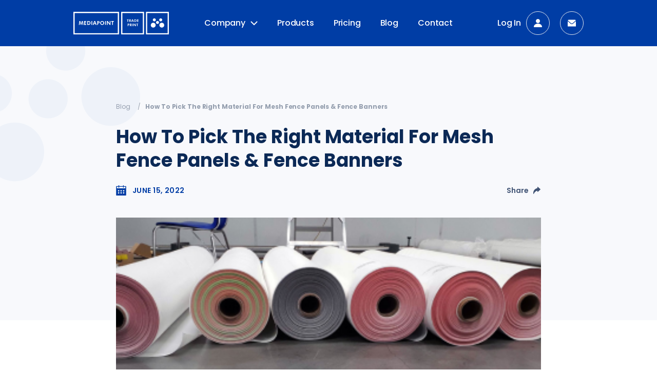

--- FILE ---
content_type: text/html; charset=UTF-8
request_url: https://www.mediapoint.com.au/products/mesh-fence-panels-fence-banners/
body_size: 21486
content:
<!doctype html>
<html lang="en-US">
   <head>
      <meta charset="UTF-8">
      <meta name="viewport" content="width=device-width, initial-scale=1">
      <link rel="profile" href="https://gmpg.org/xfn/11">
      <meta name='robots' content='index, follow, max-image-preview:large, max-snippet:-1, max-video-preview:-1' />

	<!-- This site is optimized with the Yoast SEO Premium plugin v20.1 (Yoast SEO v20.1) - https://yoast.com/wordpress/plugins/seo/ -->
	<title>The Best Stock For Mesh Fence Panels and Fence Banners - Mediapoint</title>
	<meta name="description" content="Are you unsure what is the best stock to specify for your printed Fence Banners &amp; Mesh Fence Panels? Click here to learn more now!" />
	<link rel="canonical" href="https://www.mediapoint.com.au/products/mesh-fence-panels-fence-banners/" />
	<meta property="og:locale" content="en_US" />
	<meta property="og:type" content="article" />
	<meta property="og:title" content="How To Pick The Right Material For Mesh Fence Panels &amp; Fence Banners" />
	<meta property="og:description" content="Are you unsure what is the best stock to specify for your printed Fence Banners &amp; Mesh Fence Panels? Click here to learn more now!" />
	<meta property="og:url" content="https://www.mediapoint.com.au/products/mesh-fence-panels-fence-banners/" />
	<meta property="og:site_name" content="Mediapoint" />
	<meta property="article:publisher" content="https://www.facebook.com/mediapointau/" />
	<meta property="article:published_time" content="2022-06-15T00:50:00+00:00" />
	<meta property="article:modified_time" content="2023-02-24T01:58:12+00:00" />
	<meta property="og:image" content="https://www.mediapoint.com.au/wp-content/uploads/2022/08/2018-06-10-07-1.png" />
	<meta property="og:image:width" content="360" />
	<meta property="og:image:height" content="274" />
	<meta property="og:image:type" content="image/png" />
	<meta name="author" content="mediapoint_admin" />
	<meta name="twitter:card" content="summary_large_image" />
	<meta name="twitter:label1" content="Written by" />
	<meta name="twitter:data1" content="mediapoint_admin" />
	<meta name="twitter:label2" content="Est. reading time" />
	<meta name="twitter:data2" content="6 minutes" />
	<script type="application/ld+json" class="yoast-schema-graph">{"@context":"https://schema.org","@graph":[{"@type":"Article","@id":"https://www.mediapoint.com.au/products/mesh-fence-panels-fence-banners/#article","isPartOf":{"@id":"https://www.mediapoint.com.au/products/mesh-fence-panels-fence-banners/"},"author":{"name":"mediapoint_admin","@id":"https://www.mediapoint.com.au/#/schema/person/7e0c96d6365c7bfec9ee9904373d9468"},"headline":"How To Pick The Right Material For Mesh Fence Panels &#038; Fence Banners","datePublished":"2022-06-15T00:50:00+00:00","dateModified":"2023-02-24T01:58:12+00:00","mainEntityOfPage":{"@id":"https://www.mediapoint.com.au/products/mesh-fence-panels-fence-banners/"},"wordCount":1060,"publisher":{"@id":"https://www.mediapoint.com.au/#organization"},"image":{"@id":"https://www.mediapoint.com.au/products/mesh-fence-panels-fence-banners/#primaryimage"},"thumbnailUrl":"https://www.mediapoint.com.au/wp-content/uploads/2022/08/2018-06-10-07-1.png","keywords":["tips","trade printing"],"articleSection":["Best Practice","Products"],"inLanguage":"en-US"},{"@type":"WebPage","@id":"https://www.mediapoint.com.au/products/mesh-fence-panels-fence-banners/","url":"https://www.mediapoint.com.au/products/mesh-fence-panels-fence-banners/","name":"The Best Stock For Mesh Fence Panels and Fence Banners - Mediapoint","isPartOf":{"@id":"https://www.mediapoint.com.au/#website"},"primaryImageOfPage":{"@id":"https://www.mediapoint.com.au/products/mesh-fence-panels-fence-banners/#primaryimage"},"image":{"@id":"https://www.mediapoint.com.au/products/mesh-fence-panels-fence-banners/#primaryimage"},"thumbnailUrl":"https://www.mediapoint.com.au/wp-content/uploads/2022/08/2018-06-10-07-1.png","datePublished":"2022-06-15T00:50:00+00:00","dateModified":"2023-02-24T01:58:12+00:00","description":"Are you unsure what is the best stock to specify for your printed Fence Banners & Mesh Fence Panels? Click here to learn more now!","breadcrumb":{"@id":"https://www.mediapoint.com.au/products/mesh-fence-panels-fence-banners/#breadcrumb"},"inLanguage":"en-US","potentialAction":[{"@type":"ReadAction","target":["https://www.mediapoint.com.au/products/mesh-fence-panels-fence-banners/"]}]},{"@type":"ImageObject","inLanguage":"en-US","@id":"https://www.mediapoint.com.au/products/mesh-fence-panels-fence-banners/#primaryimage","url":"https://www.mediapoint.com.au/wp-content/uploads/2022/08/2018-06-10-07-1.png","contentUrl":"https://www.mediapoint.com.au/wp-content/uploads/2022/08/2018-06-10-07-1.png","width":360,"height":274},{"@type":"BreadcrumbList","@id":"https://www.mediapoint.com.au/products/mesh-fence-panels-fence-banners/#breadcrumb","itemListElement":[{"@type":"ListItem","position":1,"name":"Home","item":"https://www.mediapoint.com.au/"},{"@type":"ListItem","position":2,"name":"How To Pick The Right Material For Mesh Fence Panels &#038; Fence Banners"}]},{"@type":"WebSite","@id":"https://www.mediapoint.com.au/#website","url":"https://www.mediapoint.com.au/","name":"Mediapoint","description":"","publisher":{"@id":"https://www.mediapoint.com.au/#organization"},"potentialAction":[{"@type":"SearchAction","target":{"@type":"EntryPoint","urlTemplate":"https://www.mediapoint.com.au/?s={search_term_string}"},"query-input":"required name=search_term_string"}],"inLanguage":"en-US"},{"@type":"Organization","@id":"https://www.mediapoint.com.au/#organization","name":"Mediapoint","url":"https://www.mediapoint.com.au/","logo":{"@type":"ImageObject","inLanguage":"en-US","@id":"https://www.mediapoint.com.au/#/schema/logo/image/","url":"https://www.mediapoint.com.au/wp-content/uploads/2022/07/footer-logo.svg","contentUrl":"https://www.mediapoint.com.au/wp-content/uploads/2022/07/footer-logo.svg","width":204,"height":47,"caption":"Mediapoint"},"image":{"@id":"https://www.mediapoint.com.au/#/schema/logo/image/"},"sameAs":["https://www.facebook.com/mediapointau/","https://www.linkedin.com/company/mediapointau"]},{"@type":"Person","@id":"https://www.mediapoint.com.au/#/schema/person/7e0c96d6365c7bfec9ee9904373d9468","name":"mediapoint_admin","image":{"@type":"ImageObject","inLanguage":"en-US","@id":"https://www.mediapoint.com.au/#/schema/person/image/","url":"https://secure.gravatar.com/avatar/50b093815cb2a2b23c6be77628faecf9?s=96&d=mm&r=g","contentUrl":"https://secure.gravatar.com/avatar/50b093815cb2a2b23c6be77628faecf9?s=96&d=mm&r=g","caption":"mediapoint_admin"},"url":"https://www.mediapoint.com.au/author/mediapoint_admin/"}]}</script>
	<!-- / Yoast SEO Premium plugin. -->


<link rel='dns-prefetch' href='//js.hs-scripts.com' />
<link rel='dns-prefetch' href='//cdnjs.cloudflare.com' />
<link rel='dns-prefetch' href='//www.googletagmanager.com' />
<link rel="alternate" type="application/rss+xml" title="Mediapoint &raquo; Feed" href="https://www.mediapoint.com.au/feed/" />
<link rel="alternate" type="application/rss+xml" title="Mediapoint &raquo; Comments Feed" href="https://www.mediapoint.com.au/comments/feed/" />
<script>
window._wpemojiSettings = {"baseUrl":"https:\/\/s.w.org\/images\/core\/emoji\/15.0.3\/72x72\/","ext":".png","svgUrl":"https:\/\/s.w.org\/images\/core\/emoji\/15.0.3\/svg\/","svgExt":".svg","source":{"concatemoji":"https:\/\/www.mediapoint.com.au\/wp-includes\/js\/wp-emoji-release.min.js?ver=6.5.7"}};
/*! This file is auto-generated */
!function(i,n){var o,s,e;function c(e){try{var t={supportTests:e,timestamp:(new Date).valueOf()};sessionStorage.setItem(o,JSON.stringify(t))}catch(e){}}function p(e,t,n){e.clearRect(0,0,e.canvas.width,e.canvas.height),e.fillText(t,0,0);var t=new Uint32Array(e.getImageData(0,0,e.canvas.width,e.canvas.height).data),r=(e.clearRect(0,0,e.canvas.width,e.canvas.height),e.fillText(n,0,0),new Uint32Array(e.getImageData(0,0,e.canvas.width,e.canvas.height).data));return t.every(function(e,t){return e===r[t]})}function u(e,t,n){switch(t){case"flag":return n(e,"\ud83c\udff3\ufe0f\u200d\u26a7\ufe0f","\ud83c\udff3\ufe0f\u200b\u26a7\ufe0f")?!1:!n(e,"\ud83c\uddfa\ud83c\uddf3","\ud83c\uddfa\u200b\ud83c\uddf3")&&!n(e,"\ud83c\udff4\udb40\udc67\udb40\udc62\udb40\udc65\udb40\udc6e\udb40\udc67\udb40\udc7f","\ud83c\udff4\u200b\udb40\udc67\u200b\udb40\udc62\u200b\udb40\udc65\u200b\udb40\udc6e\u200b\udb40\udc67\u200b\udb40\udc7f");case"emoji":return!n(e,"\ud83d\udc26\u200d\u2b1b","\ud83d\udc26\u200b\u2b1b")}return!1}function f(e,t,n){var r="undefined"!=typeof WorkerGlobalScope&&self instanceof WorkerGlobalScope?new OffscreenCanvas(300,150):i.createElement("canvas"),a=r.getContext("2d",{willReadFrequently:!0}),o=(a.textBaseline="top",a.font="600 32px Arial",{});return e.forEach(function(e){o[e]=t(a,e,n)}),o}function t(e){var t=i.createElement("script");t.src=e,t.defer=!0,i.head.appendChild(t)}"undefined"!=typeof Promise&&(o="wpEmojiSettingsSupports",s=["flag","emoji"],n.supports={everything:!0,everythingExceptFlag:!0},e=new Promise(function(e){i.addEventListener("DOMContentLoaded",e,{once:!0})}),new Promise(function(t){var n=function(){try{var e=JSON.parse(sessionStorage.getItem(o));if("object"==typeof e&&"number"==typeof e.timestamp&&(new Date).valueOf()<e.timestamp+604800&&"object"==typeof e.supportTests)return e.supportTests}catch(e){}return null}();if(!n){if("undefined"!=typeof Worker&&"undefined"!=typeof OffscreenCanvas&&"undefined"!=typeof URL&&URL.createObjectURL&&"undefined"!=typeof Blob)try{var e="postMessage("+f.toString()+"("+[JSON.stringify(s),u.toString(),p.toString()].join(",")+"));",r=new Blob([e],{type:"text/javascript"}),a=new Worker(URL.createObjectURL(r),{name:"wpTestEmojiSupports"});return void(a.onmessage=function(e){c(n=e.data),a.terminate(),t(n)})}catch(e){}c(n=f(s,u,p))}t(n)}).then(function(e){for(var t in e)n.supports[t]=e[t],n.supports.everything=n.supports.everything&&n.supports[t],"flag"!==t&&(n.supports.everythingExceptFlag=n.supports.everythingExceptFlag&&n.supports[t]);n.supports.everythingExceptFlag=n.supports.everythingExceptFlag&&!n.supports.flag,n.DOMReady=!1,n.readyCallback=function(){n.DOMReady=!0}}).then(function(){return e}).then(function(){var e;n.supports.everything||(n.readyCallback(),(e=n.source||{}).concatemoji?t(e.concatemoji):e.wpemoji&&e.twemoji&&(t(e.twemoji),t(e.wpemoji)))}))}((window,document),window._wpemojiSettings);
</script>
<style id='wp-emoji-styles-inline-css'>

	img.wp-smiley, img.emoji {
		display: inline !important;
		border: none !important;
		box-shadow: none !important;
		height: 1em !important;
		width: 1em !important;
		margin: 0 0.07em !important;
		vertical-align: -0.1em !important;
		background: none !important;
		padding: 0 !important;
	}
</style>
<link rel='stylesheet' id='wp-block-library-css' href='https://www.mediapoint.com.au/wp-includes/css/dist/block-library/style.min.css?ver=6.5.7' media='all' />
<style id='classic-theme-styles-inline-css'>
/*! This file is auto-generated */
.wp-block-button__link{color:#fff;background-color:#32373c;border-radius:9999px;box-shadow:none;text-decoration:none;padding:calc(.667em + 2px) calc(1.333em + 2px);font-size:1.125em}.wp-block-file__button{background:#32373c;color:#fff;text-decoration:none}
</style>
<style id='global-styles-inline-css'>
body{--wp--preset--color--black: #000000;--wp--preset--color--cyan-bluish-gray: #abb8c3;--wp--preset--color--white: #ffffff;--wp--preset--color--pale-pink: #f78da7;--wp--preset--color--vivid-red: #cf2e2e;--wp--preset--color--luminous-vivid-orange: #ff6900;--wp--preset--color--luminous-vivid-amber: #fcb900;--wp--preset--color--light-green-cyan: #7bdcb5;--wp--preset--color--vivid-green-cyan: #00d084;--wp--preset--color--pale-cyan-blue: #8ed1fc;--wp--preset--color--vivid-cyan-blue: #0693e3;--wp--preset--color--vivid-purple: #9b51e0;--wp--preset--gradient--vivid-cyan-blue-to-vivid-purple: linear-gradient(135deg,rgba(6,147,227,1) 0%,rgb(155,81,224) 100%);--wp--preset--gradient--light-green-cyan-to-vivid-green-cyan: linear-gradient(135deg,rgb(122,220,180) 0%,rgb(0,208,130) 100%);--wp--preset--gradient--luminous-vivid-amber-to-luminous-vivid-orange: linear-gradient(135deg,rgba(252,185,0,1) 0%,rgba(255,105,0,1) 100%);--wp--preset--gradient--luminous-vivid-orange-to-vivid-red: linear-gradient(135deg,rgba(255,105,0,1) 0%,rgb(207,46,46) 100%);--wp--preset--gradient--very-light-gray-to-cyan-bluish-gray: linear-gradient(135deg,rgb(238,238,238) 0%,rgb(169,184,195) 100%);--wp--preset--gradient--cool-to-warm-spectrum: linear-gradient(135deg,rgb(74,234,220) 0%,rgb(151,120,209) 20%,rgb(207,42,186) 40%,rgb(238,44,130) 60%,rgb(251,105,98) 80%,rgb(254,248,76) 100%);--wp--preset--gradient--blush-light-purple: linear-gradient(135deg,rgb(255,206,236) 0%,rgb(152,150,240) 100%);--wp--preset--gradient--blush-bordeaux: linear-gradient(135deg,rgb(254,205,165) 0%,rgb(254,45,45) 50%,rgb(107,0,62) 100%);--wp--preset--gradient--luminous-dusk: linear-gradient(135deg,rgb(255,203,112) 0%,rgb(199,81,192) 50%,rgb(65,88,208) 100%);--wp--preset--gradient--pale-ocean: linear-gradient(135deg,rgb(255,245,203) 0%,rgb(182,227,212) 50%,rgb(51,167,181) 100%);--wp--preset--gradient--electric-grass: linear-gradient(135deg,rgb(202,248,128) 0%,rgb(113,206,126) 100%);--wp--preset--gradient--midnight: linear-gradient(135deg,rgb(2,3,129) 0%,rgb(40,116,252) 100%);--wp--preset--font-size--small: 13px;--wp--preset--font-size--medium: 20px;--wp--preset--font-size--large: 36px;--wp--preset--font-size--x-large: 42px;--wp--preset--spacing--20: 0.44rem;--wp--preset--spacing--30: 0.67rem;--wp--preset--spacing--40: 1rem;--wp--preset--spacing--50: 1.5rem;--wp--preset--spacing--60: 2.25rem;--wp--preset--spacing--70: 3.38rem;--wp--preset--spacing--80: 5.06rem;--wp--preset--shadow--natural: 6px 6px 9px rgba(0, 0, 0, 0.2);--wp--preset--shadow--deep: 12px 12px 50px rgba(0, 0, 0, 0.4);--wp--preset--shadow--sharp: 6px 6px 0px rgba(0, 0, 0, 0.2);--wp--preset--shadow--outlined: 6px 6px 0px -3px rgba(255, 255, 255, 1), 6px 6px rgba(0, 0, 0, 1);--wp--preset--shadow--crisp: 6px 6px 0px rgba(0, 0, 0, 1);}:where(.is-layout-flex){gap: 0.5em;}:where(.is-layout-grid){gap: 0.5em;}body .is-layout-flex{display: flex;}body .is-layout-flex{flex-wrap: wrap;align-items: center;}body .is-layout-flex > *{margin: 0;}body .is-layout-grid{display: grid;}body .is-layout-grid > *{margin: 0;}:where(.wp-block-columns.is-layout-flex){gap: 2em;}:where(.wp-block-columns.is-layout-grid){gap: 2em;}:where(.wp-block-post-template.is-layout-flex){gap: 1.25em;}:where(.wp-block-post-template.is-layout-grid){gap: 1.25em;}.has-black-color{color: var(--wp--preset--color--black) !important;}.has-cyan-bluish-gray-color{color: var(--wp--preset--color--cyan-bluish-gray) !important;}.has-white-color{color: var(--wp--preset--color--white) !important;}.has-pale-pink-color{color: var(--wp--preset--color--pale-pink) !important;}.has-vivid-red-color{color: var(--wp--preset--color--vivid-red) !important;}.has-luminous-vivid-orange-color{color: var(--wp--preset--color--luminous-vivid-orange) !important;}.has-luminous-vivid-amber-color{color: var(--wp--preset--color--luminous-vivid-amber) !important;}.has-light-green-cyan-color{color: var(--wp--preset--color--light-green-cyan) !important;}.has-vivid-green-cyan-color{color: var(--wp--preset--color--vivid-green-cyan) !important;}.has-pale-cyan-blue-color{color: var(--wp--preset--color--pale-cyan-blue) !important;}.has-vivid-cyan-blue-color{color: var(--wp--preset--color--vivid-cyan-blue) !important;}.has-vivid-purple-color{color: var(--wp--preset--color--vivid-purple) !important;}.has-black-background-color{background-color: var(--wp--preset--color--black) !important;}.has-cyan-bluish-gray-background-color{background-color: var(--wp--preset--color--cyan-bluish-gray) !important;}.has-white-background-color{background-color: var(--wp--preset--color--white) !important;}.has-pale-pink-background-color{background-color: var(--wp--preset--color--pale-pink) !important;}.has-vivid-red-background-color{background-color: var(--wp--preset--color--vivid-red) !important;}.has-luminous-vivid-orange-background-color{background-color: var(--wp--preset--color--luminous-vivid-orange) !important;}.has-luminous-vivid-amber-background-color{background-color: var(--wp--preset--color--luminous-vivid-amber) !important;}.has-light-green-cyan-background-color{background-color: var(--wp--preset--color--light-green-cyan) !important;}.has-vivid-green-cyan-background-color{background-color: var(--wp--preset--color--vivid-green-cyan) !important;}.has-pale-cyan-blue-background-color{background-color: var(--wp--preset--color--pale-cyan-blue) !important;}.has-vivid-cyan-blue-background-color{background-color: var(--wp--preset--color--vivid-cyan-blue) !important;}.has-vivid-purple-background-color{background-color: var(--wp--preset--color--vivid-purple) !important;}.has-black-border-color{border-color: var(--wp--preset--color--black) !important;}.has-cyan-bluish-gray-border-color{border-color: var(--wp--preset--color--cyan-bluish-gray) !important;}.has-white-border-color{border-color: var(--wp--preset--color--white) !important;}.has-pale-pink-border-color{border-color: var(--wp--preset--color--pale-pink) !important;}.has-vivid-red-border-color{border-color: var(--wp--preset--color--vivid-red) !important;}.has-luminous-vivid-orange-border-color{border-color: var(--wp--preset--color--luminous-vivid-orange) !important;}.has-luminous-vivid-amber-border-color{border-color: var(--wp--preset--color--luminous-vivid-amber) !important;}.has-light-green-cyan-border-color{border-color: var(--wp--preset--color--light-green-cyan) !important;}.has-vivid-green-cyan-border-color{border-color: var(--wp--preset--color--vivid-green-cyan) !important;}.has-pale-cyan-blue-border-color{border-color: var(--wp--preset--color--pale-cyan-blue) !important;}.has-vivid-cyan-blue-border-color{border-color: var(--wp--preset--color--vivid-cyan-blue) !important;}.has-vivid-purple-border-color{border-color: var(--wp--preset--color--vivid-purple) !important;}.has-vivid-cyan-blue-to-vivid-purple-gradient-background{background: var(--wp--preset--gradient--vivid-cyan-blue-to-vivid-purple) !important;}.has-light-green-cyan-to-vivid-green-cyan-gradient-background{background: var(--wp--preset--gradient--light-green-cyan-to-vivid-green-cyan) !important;}.has-luminous-vivid-amber-to-luminous-vivid-orange-gradient-background{background: var(--wp--preset--gradient--luminous-vivid-amber-to-luminous-vivid-orange) !important;}.has-luminous-vivid-orange-to-vivid-red-gradient-background{background: var(--wp--preset--gradient--luminous-vivid-orange-to-vivid-red) !important;}.has-very-light-gray-to-cyan-bluish-gray-gradient-background{background: var(--wp--preset--gradient--very-light-gray-to-cyan-bluish-gray) !important;}.has-cool-to-warm-spectrum-gradient-background{background: var(--wp--preset--gradient--cool-to-warm-spectrum) !important;}.has-blush-light-purple-gradient-background{background: var(--wp--preset--gradient--blush-light-purple) !important;}.has-blush-bordeaux-gradient-background{background: var(--wp--preset--gradient--blush-bordeaux) !important;}.has-luminous-dusk-gradient-background{background: var(--wp--preset--gradient--luminous-dusk) !important;}.has-pale-ocean-gradient-background{background: var(--wp--preset--gradient--pale-ocean) !important;}.has-electric-grass-gradient-background{background: var(--wp--preset--gradient--electric-grass) !important;}.has-midnight-gradient-background{background: var(--wp--preset--gradient--midnight) !important;}.has-small-font-size{font-size: var(--wp--preset--font-size--small) !important;}.has-medium-font-size{font-size: var(--wp--preset--font-size--medium) !important;}.has-large-font-size{font-size: var(--wp--preset--font-size--large) !important;}.has-x-large-font-size{font-size: var(--wp--preset--font-size--x-large) !important;}
.wp-block-navigation a:where(:not(.wp-element-button)){color: inherit;}
:where(.wp-block-post-template.is-layout-flex){gap: 1.25em;}:where(.wp-block-post-template.is-layout-grid){gap: 1.25em;}
:where(.wp-block-columns.is-layout-flex){gap: 2em;}:where(.wp-block-columns.is-layout-grid){gap: 2em;}
.wp-block-pullquote{font-size: 1.5em;line-height: 1.6;}
</style>
<link rel='stylesheet' id='contact-form-7-css' href='https://www.mediapoint.com.au/wp-content/plugins/contact-form-7/includes/css/styles.css?ver=5.7.7' media='all' />
<link rel='stylesheet' id='google_business_reviews_rating_wp_css-css' href='https://www.mediapoint.com.au/wp-content/plugins/g-business-reviews-rating/wp/css/css.css?ver=6.5.7' media='all' />
<link rel='stylesheet' id='mediapoint-style-css' href='https://www.mediapoint.com.au/wp-content/themes/mediapoint/style.css?ver=1.0.0' media='all' />
<link rel='stylesheet' id='reset-css' href='https://www.mediapoint.com.au/wp-content/themes/mediapoint/css/reset.css?ver=1.0.0' media='all' />
<link rel='stylesheet' id='slick-css' href='https://cdnjs.cloudflare.com/ajax/libs/slick-carousel/1.8.1/slick.min.css?ver=1.0.0' media='all' />
<link rel='stylesheet' id='style-css' href='https://www.mediapoint.com.au/wp-content/themes/mediapoint/css/style.css?ver=1.0.0' media='all' />
<link rel='stylesheet' id='media-css' href='https://www.mediapoint.com.au/wp-admin/css/media.min.css?ver=6.5.7' media='all' />
<script src="https://www.mediapoint.com.au/wp-includes/js/jquery/jquery.min.js?ver=3.7.1" id="jquery-core-js"></script>
<script src="https://www.mediapoint.com.au/wp-includes/js/jquery/jquery-migrate.min.js?ver=3.4.1" id="jquery-migrate-js"></script>
<script src="https://www.mediapoint.com.au/wp-content/plugins/g-business-reviews-rating/wp/js/js.js?ver=6.5.7" id="google_business_reviews_rating_wp_js-js"></script>

<!-- Google Analytics snippet added by Site Kit -->
<script src="https://www.googletagmanager.com/gtag/js?id=UA-1924545-1" id="google_gtagjs-js" async></script>
<script id="google_gtagjs-js-after">
window.dataLayer = window.dataLayer || [];function gtag(){dataLayer.push(arguments);}
gtag('set', 'linker', {"domains":["www.mediapoint.com.au"]} );
gtag("js", new Date());
gtag("set", "developer_id.dZTNiMT", true);
gtag("config", "UA-1924545-1", {"anonymize_ip":true});
gtag("config", "G-0TME2P28L5");
</script>

<!-- End Google Analytics snippet added by Site Kit -->
<link rel="https://api.w.org/" href="https://www.mediapoint.com.au/wp-json/" /><link rel="alternate" type="application/json" href="https://www.mediapoint.com.au/wp-json/wp/v2/posts/594" /><link rel="EditURI" type="application/rsd+xml" title="RSD" href="https://www.mediapoint.com.au/xmlrpc.php?rsd" />
<meta name="generator" content="WordPress 6.5.7" />
<link rel='shortlink' href='https://www.mediapoint.com.au/?p=594' />
<link rel="alternate" type="application/json+oembed" href="https://www.mediapoint.com.au/wp-json/oembed/1.0/embed?url=https%3A%2F%2Fwww.mediapoint.com.au%2Fproducts%2Fmesh-fence-panels-fence-banners%2F" />
<link rel="alternate" type="text/xml+oembed" href="https://www.mediapoint.com.au/wp-json/oembed/1.0/embed?url=https%3A%2F%2Fwww.mediapoint.com.au%2Fproducts%2Fmesh-fence-panels-fence-banners%2F&#038;format=xml" />

		<!-- GA Google Analytics @ https://m0n.co/ga -->
		<script>
			(function(i,s,o,g,r,a,m){i['GoogleAnalyticsObject']=r;i[r]=i[r]||function(){
			(i[r].q=i[r].q||[]).push(arguments)},i[r].l=1*new Date();a=s.createElement(o),
			m=s.getElementsByTagName(o)[0];a.async=1;a.src=g;m.parentNode.insertBefore(a,m)
			})(window,document,'script','https://www.google-analytics.com/analytics.js','ga');
			ga('create', 'UA-1924545-1', 'auto');
			ga('send', 'pageview');
		</script>

	<meta name="generator" content="Site Kit by Google 1.98.0" />			<!-- DO NOT COPY THIS SNIPPET! Start of Page Analytics Tracking for HubSpot WordPress plugin v9.0.123-->
			<script type="text/javascript" class="hsq-set-content-id" data-content-id="blog-post">
				var _hsq = _hsq || [];
				_hsq.push(["setContentType", "blog-post"]);
			</script>
			<!-- DO NOT COPY THIS SNIPPET! End of Page Analytics Tracking for HubSpot WordPress plugin -->
			<link rel="icon" href="https://www.mediapoint.com.au/wp-content/uploads/2022/09/cropped-logo-32x32.jpg" sizes="32x32" />
<link rel="icon" href="https://www.mediapoint.com.au/wp-content/uploads/2022/09/cropped-logo-192x192.jpg" sizes="192x192" />
<link rel="apple-touch-icon" href="https://www.mediapoint.com.au/wp-content/uploads/2022/09/cropped-logo-180x180.jpg" />
<meta name="msapplication-TileImage" content="https://www.mediapoint.com.au/wp-content/uploads/2022/09/cropped-logo-270x270.jpg" />
      <link href="https://fonts.googleapis.com/css2?family=Poppins:wght@300;400;500;600;700;800;900&display=swap" rel="stylesheet">
      <script type="text/javascript">
         var _ss = _ss || [];
         _ss.push(['_setDomain', 'https://koi-3QNP8HK400.marketingautomation.services/net']);
         _ss.push(['_setAccount', 'KOI-4EG33R576Q']);
         _ss.push(['_trackPageView']);
         window._pa = window._pa || {};
         // _pa.orderId = "myOrderId"; // OPTIONAL: attach unique conversion identifier to conversions
         // _pa.revenue = "19.99"; // OPTIONAL: attach dynamic purchase values to conversions
         // _pa.productId = "myProductId"; // OPTIONAL: Include product ID for use with dynamic ads
         (function() {
         var ss = document.createElement('script');
         ss.type = 'text/javascript'; ss.async = true;
         ss.src = ('https:' == document.location.protocol ? 'https://' : 'http://') + 'koi-3QNP8HK400.marketingautomation.services/client/ss.js?ver=2.4.0';
         var scr = document.getElementsByTagName('script')[0];
         scr.parentNode.insertBefore(ss, scr);
         })();
      </script>
	   <script type="text/javascript"> adroll_adv_id = "M37YKBH34ZGYLAB2OCLG6L"; adroll_pix_id = "JO5QO7CHCZAGLDDYFALNHQ"; adroll_version = "2.0";  (function(w, d, e, o, a) { w.__adroll_loaded = true; w.adroll = w.adroll || []; w.adroll.f = [ 'setProperties', 'identify', 'track', 'identify_email', 'get_cookie' ]; var roundtripUrl = "https://s.adroll.com/j/" + adroll_adv_id + "/roundtrip.js"; for (a = 0; a < w.adroll.f.length; a++) { w.adroll[w.adroll.f[a]] = w.adroll[w.adroll.f[a]] || (function(n) { return function() { w.adroll.push([ n, arguments ]) } })(w.adroll.f[a]) }  e = d.createElement('script'); o = d.getElementsByTagName('script')[0]; e.async = 1; e.src = roundtripUrl; o.parentNode.insertBefore(e, o); })(window, document); adroll.track("pageView"); </script> 
   </head>
   <body class="post-template-default single single-post postid-594 single-format-standard wp-custom-logo no-sidebar">
            <div id="scrollID"></div>
      <div class="page-wrap">
      <div class="preloader-wrap active">
         <div class="preloader-overlay"></div>
         <div class="preloader-inner">
                        <img class="desc" src="https://www.mediapoint.com.au/wp-content/uploads/2022/07/logo.svg" alt="Site logo">
         </div>
      </div>
      <div class="mobileMenu">
         <div class="mobileMenu__header">
            <div class="mobileMenu__logo">
               <img src="https://www.mediapoint.com.au/wp-content/themes/mediapoint/image/logo.svg" alt="">
            </div>
            <div class="mobileMenu__close">
               <svg width="24" height="24" viewBox="0 0 24 24" fill="none" xmlns="http://www.w3.org/2000/svg">
                  <path d="M23 1L1 23" stroke="white" stroke-width="2"/>
                  <path d="M0.999999 1L23 23" stroke="white" stroke-width="2"/>
               </svg>
            </div>
         </div>
         <div class="mobileMenu__content">
            <div class="mobileMenu__menu">
               <div class="mobileMenu__menu-item subMenu">
                  <a href="javascript:void(0)">
                     Company
                     <svg width="14" height="9" viewBox="0 0 14 9" fill="none" xmlns="http://www.w3.org/2000/svg">
                        <path d="M1 1L7 7L13 1" stroke="white" stroke-width="2"/>
                     </svg>
                  </a>
                  <div class="mobileMenu__menu-subMenu">
                     <div class="mobileMenu__menu-subMenu-item">
                        <a href="https://www.mediapoint.com.au/about-us/">About us</a>
                     </div>
                     <div class="mobileMenu__menu-subMenu-item">
                        <a href="https://www.mediapoint.com.au/careers/">Careers</a>
                     </div>
                     <div class="mobileMenu__menu-subMenu-item">
                        <a href="https://www.mediapoint.com.au/equipment/">Equipment</a>
                     </div>
                     <div class="mobileMenu__menu-subMenu-item">
                        <a href="https://www.mediapoint.com.au/environment/">Environment</a>
                     </div>
                  </div>
               </div>
               <div class="mobileMenu__menu-item">
                  <a href="https://www.mediapoint.com.au/products/">Products</a>
               </div>
               <div class="mobileMenu__menu-item">
                  <a href="https://www.mediapoint.com.au/pricing/">Pricing</a>
               </div>
               <div class="mobileMenu__menu-item">
                  <a href="https://www.mediapoint.com.au/blog/">Blog</a>
               </div>
               <div class="mobileMenu__menu-item">
                  <a href="https://www.mediapoint.com.au/contact/">Contact</a>
               </div>
            </div>
            <div class="mobileMenu__social">
               <a href="#">
                  <svg width="28" height="28" viewBox="0 0 28 28" fill="none" xmlns="http://www.w3.org/2000/svg">
                     <path fill-rule="evenodd" clip-rule="evenodd" d="M12.6703 0.0339915C8.28605 0.489775 4.45008 2.8712 2.11594 6.58634C-0.590292 10.8938 -0.70996 16.5069 1.81072 20.9049C3.13746 23.2197 5.08357 25.1231 7.38058 26.3522C9.33502 27.3981 11.4926 27.9749 13.5185 27.9933L14.2579 28L14.2719 22.5623L14.2858 17.1245H12.7795H11.2731V15.3722V13.6198L12.7655 13.6053L14.2579 13.5907L14.2889 11.7553C14.3171 10.0893 14.3311 9.87939 14.4407 9.48157C14.8577 7.96782 15.864 6.96076 17.3797 6.54015C17.7739 6.43074 17.9469 6.41836 19.1048 6.41677C19.8127 6.41578 20.6321 6.43545 20.9259 6.46044L21.4598 6.50585V8.08524V9.66462L20.1591 9.68292C18.8659 9.70105 18.8567 9.70204 18.5757 9.85007C17.9722 10.168 17.9 10.4226 17.9 12.2297V13.6181H19.6251C20.574 13.6181 21.3502 13.6366 21.3501 13.6592C21.35 13.6817 21.2514 14.4507 21.131 15.3679C21.0106 16.285 20.9122 17.0555 20.9122 17.08C20.9122 17.1045 20.2344 17.1245 19.4061 17.1245H17.9V22.302C17.9 25.1496 17.9095 27.4795 17.9213 27.4795C18.0257 27.4795 19.3293 26.9864 19.8228 26.7601C21.47 26.0052 22.749 25.096 24.0622 23.7467C25.2048 22.5728 25.9141 21.5579 26.6417 20.0557C27.2886 18.7201 27.7299 17.2308 27.9324 15.7C28.0225 15.0186 28.0225 12.9099 27.9324 12.2758C27.4721 9.03614 26.1348 6.31064 23.9172 4.09216C21.7449 1.91904 19.0372 0.563849 15.9557 0.107408C15.2839 0.00785746 13.3394 -0.0355348 12.6703 0.0339915Z" fill="white"/>
                  </svg>
               </a>
               <a href="#">
                  <svg width="28" height="28" viewBox="0 0 28 28" fill="none" xmlns="http://www.w3.org/2000/svg">
                     <path fill-rule="evenodd" clip-rule="evenodd" d="M14 28C21.732 28 28 21.732 28 14C28 6.26801 21.732 0 14 0C6.26801 0 0 6.26801 0 14C0 21.732 6.26801 28 14 28ZM7.18601 7.18542C7.83705 6.53675 8.54326 6.17946 9.43835 6.046C9.79275 5.99312 18.0704 5.98172 18.4708 6.03353C19.404 6.1543 20.1445 6.51831 20.814 7.18542C21.4765 7.84551 21.8436 8.59286 21.9645 9.52771C22.0118 9.89331 22.0118 18.1047 21.9645 18.4703C21.8436 19.4045 21.4785 20.1475 20.8131 20.8129C20.1477 21.4784 19.4048 21.8436 18.4708 21.9645C18.1052 22.0118 9.89479 22.0118 9.52924 21.9645C8.59516 21.8436 7.8523 21.4784 7.18692 20.8129C6.52154 20.1475 6.15636 19.4045 6.03548 18.4703C5.98817 18.1047 5.98817 9.89331 6.03548 9.52771C6.15642 8.59286 6.52354 7.84551 7.18601 7.18542ZM18.8967 10.4774C19.5175 10.0603 19.446 9.10577 18.7699 8.78398C18.5385 8.67383 18.3547 8.64989 18.1242 8.69983C17.9027 8.74782 17.7913 8.80848 17.6322 8.96753C17.4219 9.17789 17.3587 9.34097 17.3593 9.67117C17.3599 9.91434 17.3711 9.97356 17.4426 10.1086C17.6149 10.4344 17.9063 10.625 18.2684 10.6486C18.5326 10.6659 18.6734 10.6275 18.8967 10.4774ZM16.9755 12.5147C16.5135 11.5869 15.6498 10.9297 14.6405 10.7381C13.8472 10.5874 13.1335 10.6962 12.4146 11.0774C12.0879 11.2506 11.8548 11.4303 11.5786 11.7217C11.1442 12.18 10.8714 12.7092 10.735 13.3584C10.6651 13.6907 10.6651 14.3073 10.735 14.6396C11.0697 16.2325 12.3922 17.317 14 17.317C14.9483 17.317 15.7696 16.9641 16.4214 16.2764C17.0143 15.6509 17.3176 14.8803 17.3176 13.999C17.3176 13.4383 17.2161 12.9979 16.9755 12.5147Z" fill="white"/>
                  </svg>
               </a>
               <a href="#">
                  <svg width="28" height="28" viewBox="0 0 28 28" fill="none" xmlns="http://www.w3.org/2000/svg">
                     <path fill-rule="evenodd" clip-rule="evenodd" d="M12.701 0.0325101C5.35823 0.741126 -0.228359 7.05362 0.00718078 14.3759C0.0756358 16.5055 0.53653 18.3493 1.47048 20.2304C2.83492 22.9785 5.01464 25.1576 7.76889 26.5269C12.2337 28.7466 17.5104 28.4414 21.6749 25.7225C23.3032 24.6594 24.8464 23.0834 25.8999 21.4076C26.3003 20.7707 26.9048 19.5325 27.1794 18.7871C27.4561 18.0359 27.7787 16.7321 27.8983 15.8816C28.0196 15.0201 28.036 13.0269 27.928 12.2679C27.6048 9.99414 26.8836 8.0584 25.6863 6.25056C25.1771 5.48171 24.6685 4.86141 23.96 4.14497C21.7758 1.93622 19.0588 0.566354 15.9521 0.107467C15.2821 0.0085282 13.3994 -0.0348911 12.701 0.0325101ZM8.82118 6.68234C9.37003 6.82525 9.79549 7.18076 10.0309 7.6932C10.2063 8.07483 10.1932 8.71982 10.0018 9.12806C9.7157 9.73845 9.17967 10.1016 8.49753 10.1473C7.77628 10.1955 7.1925 9.87254 6.83817 9.22908C6.65641 8.89908 6.64223 8.83929 6.64272 8.40778C6.64332 7.86879 6.75039 7.57548 7.07941 7.21137C7.33844 6.92473 7.56183 6.78785 7.93357 6.68787C8.31784 6.58461 8.44287 6.58384 8.82118 6.68234ZM18.9561 11.4172C20.0225 11.6898 20.6736 12.2907 21.0396 13.3397C21.3429 14.2086 21.3571 14.4012 21.3851 18.0307L21.4111 21.3843H19.8764H18.3418L18.322 18.3866C18.3025 15.4446 18.2998 15.3819 18.1781 15.0158C17.9369 14.2907 17.5225 13.9958 16.7422 13.9938C15.767 13.9913 15.2989 14.3492 15.0068 15.3207C14.9343 15.5619 14.917 16.0699 14.8985 18.4961L14.8764 21.3843H13.3743H11.8721V16.4565V11.5287H13.3234H14.7746L14.7777 12.1994L14.7807 12.8702L14.9009 12.7083C15.4663 11.9464 16.1614 11.5004 17.0473 11.3309C17.5349 11.2376 18.4084 11.2771 18.9561 11.4172ZM9.94198 16.4428L9.92802 21.3569L8.40831 21.3715L6.88861 21.386V16.4574V11.5287H8.42228H9.956L9.94198 16.4428Z" fill="white"/>
                  </svg>
               </a>
            </div>
         </div>
         <div class="mobileMenu__footer">
            <a href="mailto:info@mediapoint.com.au">
               <div class="icon">
                  <img src="https://www.mediapoint.com.au/wp-content/themes/mediapoint/image/icon/icon-email.svg" alt="">
               </div>
               <span>info@mediapoint.com.au</span>
            </a>
            <a href="tel:1300663342">
               <div class="icon">
                  <img src="https://www.mediapoint.com.au/wp-content/themes/mediapoint/image/icon/icon-phone.svg" alt="">
               </div>
               <span>1300 66 33 42</span>
            </a>
         </div>
      </div>
      <header class="header blueColor">
         <div class="container">
            <div class="header__container">
               <div class="header__logo">
                                    <a href="/">
                  <img class="desc" src="https://www.mediapoint.com.au/wp-content/uploads/2022/07/logo.svg" alt="Site logo">
                  <img class="mob" src="https://www.mediapoint.com.au/wp-content/uploads/2022/07/logo-mob.svg" alt="">
                  </a>
               </div>
               <div class="header__menu">
                  <div class="menu-header-menu-container"><ul id="menu-header-menu" class="menu"><li id="menu-item-45" class="menu-item menu-item-type-custom menu-item-object-custom menu-item-has-children menu-item-45"><a href="#">Company <svg width="14" height="9" viewBox="0 0 14 9" fill="none" xmlns="http://www.w3.org/2000/svg"> 								<path d="M1 1L7 7L13 1" stroke="white" stroke-width="2"/> 							</svg></a>
<ul class="sub-menu">
	<li id="menu-item-38" class="menu-item menu-item-type-post_type menu-item-object-page menu-item-38"><a href="https://www.mediapoint.com.au/about-us/">About us</a></li>
	<li id="menu-item-40" class="menu-item menu-item-type-post_type menu-item-object-page menu-item-40"><a href="https://www.mediapoint.com.au/careers/">Careers</a></li>
	<li id="menu-item-42" class="menu-item menu-item-type-post_type menu-item-object-page menu-item-42"><a href="https://www.mediapoint.com.au/equipment/">Equipment</a></li>
	<li id="menu-item-1542" class="menu-item menu-item-type-post_type menu-item-object-page menu-item-1542"><a href="https://www.mediapoint.com.au/environment/">Environment</a></li>
</ul>
</li>
<li id="menu-item-44" class="menu-item menu-item-type-post_type menu-item-object-page menu-item-44"><a href="https://www.mediapoint.com.au/products/">Products</a></li>
<li id="menu-item-43" class="menu-item menu-item-type-post_type menu-item-object-page menu-item-43"><a href="https://www.mediapoint.com.au/pricing/">Pricing</a></li>
<li id="menu-item-39" class="menu-item menu-item-type-post_type menu-item-object-page menu-item-39"><a href="https://www.mediapoint.com.au/blog/">Blog</a></li>
<li id="menu-item-41" class="menu-item menu-item-type-post_type menu-item-object-page menu-item-41"><a href="https://www.mediapoint.com.au/contact/">Contact</a></li>
</ul></div>               </div>
               <div class="header__buttons">
                  <div class="header__buttons-login">
                                          <a href="#" class='header__buttons_link'>
                        <span>Log In</span>
                        <span class="icon">
                           <svg width="16" height="16" viewBox="0 0 16 16" fill="none" xmlns="http://www.w3.org/2000/svg">
                              <path d="M8 8C10.2091 8 12 6.20914 12 4C12 1.79086 10.2091 0 8 0C5.79086 0 4 1.79086 4 4C4 6.20914 5.79086 8 8 8Z" fill="white"/>
                              <path d="M8.00002 9C3.58376 9.00387 0.00491668 11.8222 0 15.3C0 15.6866 0.397959 16 0.888877 16H15.1111C15.602 16 16 15.6866 16 15.3C15.9951 11.8222 12.4163 9.00384 8.00002 9Z" fill="white"/>
                           </svg>
                        </span>
                     </a>
                     <div class="header__login_box">
                        <div class="box">
                                                      <div class="box__name">
                              Log in through:                           </div>
                                                      <div class="box__item">
                                                            <div class="box__header">
                                 <div class="box__ico">
                                    <img src="https://www.mediapoint.com.au/wp-content/uploads/2023/04/iq.svg" alt="iq">
                                 </div>
                                 <div class="box__title">
                                    IQ System Login                                 </div>
                              </div>
                                                             
                              <div class="box__body">
                                 <div class="box__items">
                                     
                                    <a href='http://online.mediapoint.com.au/' target='_blank' class="box__item_block">
                                       <div class="box__item_ico">
                                          <img src="https://www.mediapoint.com.au/wp-content/uploads/2023/04/Rigid-boards.svg" alt="ico">
                                       </div>
                                       <div class="box__item_title">
                                          Rigid boards                                       </div>
                                        
                                    <a href='http://online.mediapoint.com.au/' target='_blank' class="box__item_block">
                                       <div class="box__item_ico">
                                          <img src="https://www.mediapoint.com.au/wp-content/uploads/2023/04/Display.svg" alt="ico">
                                       </div>
                                       <div class="box__item_title">
                                          Display                                       </div>
                                        
                                    <a href='http://online.mediapoint.com.au/' target='_blank' class="box__item_block">
                                       <div class="box__item_ico">
                                          <img src="https://www.mediapoint.com.au/wp-content/uploads/2023/04/Posters.svg" alt="ico">
                                       </div>
                                       <div class="box__item_title">
                                          Posters                                       </div>
                                        
                                    <a href='http://online.mediapoint.com.au/' target='_blank' class="box__item_block">
                                       <div class="box__item_ico">
                                          <img src="https://www.mediapoint.com.au/wp-content/uploads/2023/04/Posters2.svg" alt="ico">
                                       </div>
                                       <div class="box__item_title">
                                          Posters                                       </div>
                                        
                                    <a href='http://online.mediapoint.com.au/' target='_blank' class="box__item_block">
                                       <div class="box__item_ico">
                                          <img src="https://www.mediapoint.com.au/wp-content/uploads/2023/04/Stickers.svg" alt="ico">
                                       </div>
                                       <div class="box__item_title">
                                          Stickers                                       </div>
                                        
                                    </a>
                                 </div>
                              </div>
                                                         </div>
                        </div>
                        <div class="box">
                           <div class="box__item">
                                                            <div class="box__header">
                                 <div class="box__ico">
                                    <img src="https://www.mediapoint.com.au/wp-content/uploads/2023/04/orders.svg" alt="iq">
                                 </div>
                                 <div class="box__title">
                                    Orders Login                                 </div>
                              </div>
                                                             
                              <div class="box__body">
                                 <div class="box__items">
                                     
                                    <a href='https://orders.mediapoint.com.au/' target='_blank' class="box__item_block">
                                       <div class="box__item_ico">
                                          <img src="https://www.mediapoint.com.au/wp-content/uploads/2023/04/Labels.svg" alt="ico">
                                       </div>
                                       <div class="box__item_title">
                                          Labels                                       </div>
                                        
                                    </a>
                                 </div>
                              </div>
                                                         </div>
                        </div>
                     </div>
                  </div>
                  <div class="header__buttons-email">
                     <a href="javascript:void(0)" class="openModal" data-id="#modalContacts">
                        <span class="icon">
                           <svg width="16" height="14" viewBox="0 0 16 14" fill="none" xmlns="http://www.w3.org/2000/svg">
                              <path d="M6.58533 7.31842C6.96105 7.64585 7.46972 7.82969 8 7.82969C8.53028 7.82969 9.03895 7.64585 9.41467 7.31842L15.854 1.68342C15.7058 1.35907 15.45 1.08097 15.1196 0.8849C14.7891 0.688832 14.3992 0.583776 14 0.583252H2C1.60077 0.583776 1.21086 0.688832 0.880449 0.8849C0.550036 1.08097 0.294246 1.35907 0.146 1.68342L6.58533 7.31842Z" fill="white"/>
                              <path d="M10.3573 8.14325C9.73158 8.6894 8.88383 8.99611 8 8.99611C7.11617 8.99611 6.26842 8.6894 5.64267 8.14325L0 3.20825V13.4166H16V3.20825L10.3573 8.14325Z" fill="white"/>
                           </svg>
                        </span>
                     </a>
                  </div>
                  <div class="header__menuBtn">
                     <svg width="24" height="16" viewBox="0 0 24 16" fill="none" xmlns="http://www.w3.org/2000/svg">
                        <line y1="1" x2="24" y2="1" stroke="white" stroke-width="2"/>
                        <line y1="8" x2="24" y2="8" stroke="white" stroke-width="2"/>
                        <line y1="15" x2="24" y2="15" stroke="white" stroke-width="2"/>
                     </svg>
                  </div>
               </div>
            </div>
         </div>
      </header>
      <div class="wrapper">
<div class="section-article">
    <div class="container">
        <div class="section-article__container">
            <div class="breadcrumbs">
                <div class="breadcrumbs-item">
                    <a href="/blog/">Blog</a>
                </div>
                <div class="breadcrumbs-item">
                    <span>How To Pick The Right Material For Mesh Fence Panels &#038; Fence Banners</span>
                </div>
            </div>
            <h1 class="section-article__title">
                How To Pick The Right Material For Mesh Fence Panels &#038; Fence Banners            </h1>
            <div class="section-article__dateShare">
                <div class="date">
                    <svg width="20" height="20" viewBox="0 0 20 20" fill="none" xmlns="http://www.w3.org/2000/svg">
                        <path d="M19.0621 1.66074H15.1238V0H13.7003V1.66074H6.29816V0H4.87467V1.66074H0.936353C0.533032 1.66074 0.224609 1.96916 0.224609 2.37248V19.2883C0.224609 19.6916 0.533032 20 0.936353 20H19.0621C19.4654 20 19.7738 19.6916 19.7738 19.2883V2.37248C19.7738 1.99288 19.4654 1.66074 19.0621 1.66074ZM5.08819 16.3464C4.30527 16.3464 3.68843 15.7295 3.68843 14.9466C3.68843 14.1637 4.30527 13.5469 5.08819 13.5469C5.87111 13.5469 6.48795 14.1637 6.48795 14.9466C6.48795 15.7295 5.87111 16.3464 5.08819 16.3464ZM5.08819 12.1708C4.30527 12.1708 3.68843 11.554 3.68843 10.7711C3.68843 9.98814 4.30527 9.37129 5.08819 9.37129C5.87111 9.37129 6.48795 9.98814 6.48795 10.7711C6.48795 11.554 5.87111 12.1708 5.08819 12.1708ZM9.99922 16.3464C9.2163 16.3464 8.59946 15.7295 8.59946 14.9466C8.59946 14.1637 9.2163 13.5469 9.99922 13.5469C10.7821 13.5469 11.399 14.1637 11.399 14.9466C11.399 15.7058 10.7821 16.3464 9.99922 16.3464ZM9.99922 12.1708C9.2163 12.1708 8.59946 11.554 8.59946 10.7711C8.59946 9.98814 9.2163 9.37129 9.99922 9.37129C10.7821 9.37129 11.399 9.98814 11.399 10.7711C11.399 11.5302 10.7821 12.1708 9.99922 12.1708ZM14.9103 16.3464C14.1273 16.3464 13.5105 15.7295 13.5105 14.9466C13.5105 14.1637 14.1273 13.5469 14.9103 13.5469C15.6932 13.5469 16.31 14.1637 16.31 14.9466C16.31 15.7295 15.6932 16.3464 14.9103 16.3464ZM14.9103 12.1708C14.1273 12.1708 13.5105 11.554 13.5105 10.7711C13.5105 9.98814 14.1273 9.37129 14.9103 9.37129C15.6932 9.37129 16.31 9.98814 16.31 10.7711C16.31 11.554 15.6932 12.1708 14.9103 12.1708ZM18.3503 5.59905V5.88375H1.6481V3.08422H4.87467V4.79241H6.29816V3.08422H13.7003V4.79241H15.1238V3.08422H18.3503V5.59905Z" fill="#003DA5"/>
                    </svg>
                    June 15, 2022                </div>
                <a href="#" class="share">
                    Share
                    <svg width="16" height="16" viewBox="0 0 16 16" fill="none" xmlns="http://www.w3.org/2000/svg">
                        <path d="M15 5.99989C14.9998 6.06966 14.9851 6.13862 14.9567 6.20235C14.9282 6.26607 14.8868 6.32314 14.835 6.36989L9.835 10.8699C9.76296 10.9349 9.67353 10.9776 9.57764 10.9927C9.48176 11.0078 9.38354 10.9947 9.295 10.9549C9.20728 10.9155 9.13278 10.8516 9.08046 10.7709C9.02814 10.6901 9.0002 10.5961 9 10.4999V8.59489C7.42157 8.92297 5.95538 9.65532 4.74498 10.7202C3.53458 11.7851 2.62145 13.1461 2.095 14.6699C2.06089 14.7675 1.99738 14.8521 1.91322 14.912C1.82905 14.972 1.72836 15.0045 1.625 15.0049H1.58C1.46961 14.9953 1.36552 14.9494 1.28407 14.8743C1.20262 14.7992 1.14842 14.6991 1.13 14.5899C1.04488 14.0742 1.00141 13.5525 1 13.0299C1.00139 10.7713 1.8074 8.58714 3.27348 6.86909C4.73955 5.15103 6.76977 4.0115 9 3.65489V1.49989C9.0002 1.40371 9.02814 1.30963 9.08046 1.22892C9.13278 1.14822 9.20728 1.08432 9.295 1.04489C9.38354 1.00511 9.48176 0.991965 9.57764 1.00706C9.67353 1.02215 9.76296 1.06483 9.835 1.12989L14.835 5.62989C14.8868 5.67664 14.9282 5.73371 14.9567 5.79743C14.9851 5.86115 14.9998 5.93012 15 5.99989Z" fill="#405374"/>
                    </svg>
                </a>
            </div>
            <div class="section-article__image">
                <img src="https://www.mediapoint.com.au/wp-content/uploads/2022/08/2018-06-10-07-1.png" alt="">
            </div>
            <div class="section-article__description">
                <p>We are constantly asked what the best <a href="https://www.mediapoint.com.au/mesh-banners/">mesh banner</a> stock is for mesh fence panels &amp; fence <a href="https://www.mediapoint.com.au/mesh-banners/">mesh banners</a>. Being a <a href="https://www.mediapoint.com.au/">trade printer</a> and having a lot of knowledge in this area we know that one size does not fit all when it comes to the best type of material for fence banners.</p>
<p>We understand that being tied into one way or one stock is not suitable when it comes to all of the solutions you will need to provide for fence mesh banners. See below for the range of different fence banner materials used and in what scenario they are used in.</p>
<h2><strong>PVC Vinyl Fence <a href="https://www.mediapoint.com.au/pvc-vinyl-banners/">Banners</a></strong></h2>
<p><img decoding="async" class="alignleft wp-image-437 size-full" src="https://www.mediapoint.com.au/wp-content/uploads/2018/07/PVC-BANNER.jpg" alt="fence banners" width="198" height="198">This stock is suitable for fence banners needing a more solid construction. As it not perforated the whole image is printed and lands on the material, the whole image is shown. So the benefit here is for anyone who wants the maximum impact of their mesh fence panels as the most punchy print is visible. As it is a heavier stock (we offer a 510gsm), it also means the banner is going to be more durable over time.</p>
<p>On the other hand, as this has a solid construction, it naturally does not allow any wind flow through the banner. Because of this in high wind flow area&#8217;s the banner may tear over time or cause temporary fences to fall over. Some companies use wind slits to combat this but in our testing, we have found that this weakens the banner and can cause tearing.</p>
<p>&nbsp;</p>
<h2><strong>12&#215;12 PVC Mesh Fence Panels</strong></h2>
<p><img decoding="async" class="alignleft wp-image-439 size-full" src="https://www.mediapoint.com.au/wp-content/uploads/2018/07/mesh-premium.jpg" alt="mesh fence panels" width="200" height="200"></p>
<p>As this is a tight-knit mesh it is often referred to as a &#8216;premium&#8217; mesh. Because of this more of the image is shown on the print so there is less show through compared to other mesh options. This stock typically comes in a 280gsm weight so it has a solid tensile strength. Because of the above, this stock is used more for smaller fence mesh banners as the better print visibility and strength on a smaller banner is good in most instances. It also has the longest life in outdoor conditions than other mesh options.</p>
<p>On the flip side as this is a closer knit mesh, the compromise comes with the amount of air flow through the fence mesh panels. In high wind loads, this stock can turn into a sail as not all of the wind can flow through the banner. So typically a strong fence or install is needed when installing these banners. As this stock is made of PVC, as the dyne level of the stock drops, UV ink is susceptible to fail on this stock. At Mediapoint we print on latex inks to avoid this issue. And the inks are more environmentally friendlier as an added bonus.</p>
<p>&nbsp;</p>
<h2><strong>6&#215;6 PVC Fence <a href="https://www.mediapoint.com.au/mesh-banners/">Mesh Banners</a></strong></h2>
<p><img decoding="async" class="alignleft wp-image-441 size-full" src="https://www.mediapoint.com.au/wp-content/uploads/2018/07/mesh-economy.jpg" alt="fence mesh banners" width="200" height="200"></p>
<p>Often considered a more &#8216;open&#8217; mesh this stock is perfect for longer fence mesh banners. The reason being is the stock is constructed with a 180gsm makeup which allows the most air permeability compared to any other PVC mesh fence panel options. What this means is this stock allows the most wind to flow through it which is suitable in high wind loads where there is a risk of the banner turning into a sail. This can potentially cause the banner to tear or a fence to fall over.</p>
<p>The compromise with this stock though is due to the more open makeup of the stock, less of the print is visible. This really dulls down any colors and you are not able to get any vibrancy on any colors because of this. We also avoid the issue of ink failing on this stock by using latex inks. With UV inks, as the stock ages, there is a risk of the ink coming off. Latex inks do not have this issue and have the added benefits of being more environmentally friendlier as well.</p>
<h2><strong>Shade Cloth</strong></h2>
<p><img decoding="async" class="alignleft wp-image-444 size-full" src="https://www.mediapoint.com.au/wp-content/uploads/2018/07/mesh-shade.jpg" alt="fence banners" width="200" height="200"></p>
<p>Shade Cloth has the benefit of being considered the &#8216;cheapest&#8217; option of the fence banners range. It is often constructed of cotton or HDPE Mesh depending on the supplier. The print quality is decent as the knits are closer together.</p>
<p>Where the compromise is on this stock comes down to the type of print, finishing, and strength of the product. This type of stock can typically only be printed with less environmentally friendly solvent inks. This is not as safe as the latex inks that we use. This stock also comes pre-finished with buttonhole edging. This is nowhere near as strong as hemming and eyeletting&nbsp;which will cause banners to tear after a bit of wind exposure. As this stock is a closer knit it does not handle wind load like a more open weave mesh to does. This is why it is considered more of a short-term banner mesh panel option. At Mediapoint, we do not offer it because of these factors and recommend our customers to look at a more open weave mesh which is not too different in price point. But it provides a host of added benefits.</p>
<p>&nbsp;</p>
<h2><strong>Polyester Mesh</strong></h2>
<p><img decoding="async" class="alignleft wp-image-452 size-full" src="https://www.mediapoint.com.au/wp-content/uploads/2018/07/mesh-polyester.jpg" alt="mesh fence panels" width="200" height="200">As this stock is constructed with polyester, it is often considered as a fabric mesh. Typically it has a 115gsm weight, it is the lightest option out of the mesh fence panels material outlined in this post. This makes transporting this stock the easiest out of all of the options here. Due to the makeup of the threads, a lot of the print can be shown which makes this a fairly punchy print stock. This stock is often used for outdoor events.</p>
<p>As it is a fabric through, it can only be printed with a dye sublimation process. This is great for producing a punchy print but it is also only a short-term outdoor ink solution. Also as this is a fabric it needs to be sewn for the hem which is often a costlier process. Being a fabric as well it naturally will only hold up short-term outdoors.</p>
<p>&nbsp;</p>
<p>If you have any queries about which stock is best for your customers mesh fence panels and fence <a href="https://www.mediapoint.com.au/pvc-vinyl-banners/">banners</a>, then have a chat to us if the above is not clear. Also don&#8217;t forget to checkout our pricing product to get instant online pricing about some of the options we offer from the above.</p>
            </div>
        </div>
    </div>
</div>
<div class="section-similarArticles">
    <div class="container">
        <div class="section-similarArticles__container">
            <div class="section-similarArticles__title">Similar articles</div>
            <div class="section-similarArticles__list">
                
                            <div class="section-similarArticles__list-item">
                                <div class="image">
                                    <a href="https://www.mediapoint.com.au/best-practice/printing-turnaround-time/">
                                        <img src="https://www.mediapoint.com.au/wp-content/uploads/2024/12/Turnaround-Time-Feature-Image-1024x768.jpg" alt="">
                                        <div class="link">
                                            <svg width="19" height="19" viewBox="0 0 19 19" fill="none" xmlns="http://www.w3.org/2000/svg">
                                                <path d="M1.27539 17.7241L16.7237 2.27584M16.7237 2.27584L4.00156 2.27584M16.7237 2.27584L16.7237 14.998" stroke="#003DA5" stroke-width="3"/>
                                            </svg>
                                        </div>
                                    </a>
                                </div>
                                <div class="date">December 19, 2024</div>
                                <div class="name">Printing Turnaround Time &#8211; A Resellers Competitive Advantage</div>
                                <div class="desc"><p>Printing turnaround time can be your print business&#8217; secret weapon. After all, clients naturally expect fast, reliable service. Any delays &#8211; or even perceived delays &#8211; can lead to unsatisfied customers, damaged reputation and lost business. But if you as a printer get this right, by consistently meeting or exceeding turnaround expectations, you can gain [&hellip;]</p>
</div>
                            </div>

                            
                            <div class="section-similarArticles__list-item">
                                <div class="image">
                                    <a href="https://www.mediapoint.com.au/best-practice/australian-trade-printing/">
                                        <img src="" alt="">
                                        <div class="link">
                                            <svg width="19" height="19" viewBox="0 0 19 19" fill="none" xmlns="http://www.w3.org/2000/svg">
                                                <path d="M1.27539 17.7241L16.7237 2.27584M16.7237 2.27584L4.00156 2.27584M16.7237 2.27584L16.7237 14.998" stroke="#003DA5" stroke-width="3"/>
                                            </svg>
                                        </div>
                                    </a>
                                </div>
                                <div class="date">November 13, 2024</div>
                                <div class="name">Australian Trade Printing: Quality, Service, and Innovation</div>
                                <div class="desc"><p>The Australian trade printing industry moves fast, and keeping up with changing technology and customer demands can be challenging. Whether you&#8217;re a seasoned print reseller or just starting out, understanding what makes great trade printing can give you the edge in this competitive market. Understanding Trade Printing Partnerships Let&#8217;s face it &#8211; a good trade [&hellip;]</p>
</div>
                            </div>

                                        </div>
        </div>
    </div>
</div>

<div class="section-question blueColor">
   <div class="container">
      <div class="section-question__container">
         <div class="section-question__title wow">have a question?</div>
         <div class="section-question__form wow">
            <script charset="utf-8" type="text/javascript" src="//js.hsforms.net/forms/embed/v2.js"></script>
            <script>
               hbspt.forms.create({
               region: "na1",
               portalId: "22501121",
               formId: "fb396225-222e-4bcf-a3fe-2f4362c5c46f"
                  });
            </script>
         </div>
      </div>
   </div>
   <div class="section-question-img item-wrap module img-module">
      <img src="https://www.mediapoint.com.au/wp-content/uploads/2022/08/section-question-bg.png" alt="question" class="img-module-child">
   </div>
</div>
</div> <!-- .wrapper -->
<footer class="footer">
   <div class="footer__top">
      <div class="container">
         <div class="footer__top-container">
            <div class="logo wow">
                              <img src="https://www.mediapoint.com.au/wp-content/uploads/2022/07/footer-logo.svg" alt="">
            </div>
            <div class="description wow">
                           </div>
            <a href="/contact/" class="btn-contactUs wow">Contact us</a>
         </div>
      </div>
   </div>
   <div class="footer__content">
      <div class="container">
         <div class="footer__content-container">
            <div class="footer__content-description wow">
                           </div>
            <div class="footer__content-nav">
               <div class="footer__content-menu wow">
                  <div class="title">Menu</div>
                  <div class="menu-menu-col-2-container"><ul id="menu-menu-col-2" class="menu"><li id="menu-item-137" class="menu-item menu-item-type-post_type menu-item-object-page menu-item-137"><a href="https://www.mediapoint.com.au/equipment/">Equipment</a></li>
<li id="menu-item-136" class="menu-item menu-item-type-post_type menu-item-object-page menu-item-136"><a href="https://www.mediapoint.com.au/products/">Products</a></li>
<li id="menu-item-135" class="menu-item menu-item-type-post_type menu-item-object-page menu-item-135"><a href="https://www.mediapoint.com.au/pricing/">Pricing</a></li>
<li id="menu-item-139" class="menu-item menu-item-type-post_type menu-item-object-page menu-item-139"><a href="https://www.mediapoint.com.au/about-us/">About us</a></li>
<li id="menu-item-138" class="menu-item menu-item-type-post_type menu-item-object-page menu-item-138"><a href="https://www.mediapoint.com.au/careers/">Careers</a></li>
<li id="menu-item-133" class="menu-item menu-item-type-post_type menu-item-object-page menu-item-133"><a href="https://www.mediapoint.com.au/contact/">Contact</a></li>
</ul></div>               </div>
               <div class="footer__content-products wow">
                  <div class="title">Our products</div>
                  <div class="menu-menu-col-3-container"><ul id="menu-menu-col-3" class="menu"><li id="menu-item-140" class="menu-item menu-item-type-custom menu-item-object-custom menu-item-140"><a href="https://www.mediapoint.com.au/products/#tab-rigid-boards">Rigid Boards</a></li>
<li id="menu-item-141" class="menu-item menu-item-type-custom menu-item-object-custom menu-item-141"><a href="https://www.mediapoint.com.au/products/#tab-banners">Banners</a></li>
<li id="menu-item-142" class="menu-item menu-item-type-custom menu-item-object-custom menu-item-142"><a href="https://www.mediapoint.com.au/products/#tab-posters">Posters</a></li>
<li id="menu-item-143" class="menu-item menu-item-type-custom menu-item-object-custom menu-item-143"><a href="https://www.mediapoint.com.au/products/#tab-stickers">Stickers</a></li>
<li id="menu-item-144" class="menu-item menu-item-type-custom menu-item-object-custom menu-item-144"><a href="https://www.mediapoint.com.au/products/#tab-display">Display</a></li>
</ul></div>               </div>
               <div class="footer__content-contacts wow">
                  <div class="title wow">Contacts</div>
                  <div class="contactsList">
                     <div class="contactsList__item">
                        <div class="icon">
                           <img src="https://www.mediapoint.com.au/wp-content/themes/mediapoint/image/icon/icon-email.svg" alt="">
                        </div>
                        <div class="value">
                           <a href="mailto:info@mediapoint.com.au">info@mediapoint.com.au</a>
                        </div>
                     </div>
                     <div class="contactsList__item">
                        <div class="icon">
                           <img src="https://www.mediapoint.com.au/wp-content/themes/mediapoint/image/icon/icon-phone.svg" alt="">
                        </div>
                        <div class="value">
                           <a href="tel:1300 66 33 42">1300 66 33 42</a>
                        </div>
                     </div>
                     <div class="contactsList__item">
                        <div class="icon">
                           <img src="https://www.mediapoint.com.au/wp-content/themes/mediapoint/image/icon/icon-address.svg" alt="">
                        </div>
                        <div class="value">
                           <a href="#">
                           186 Paramount Boulevard <br>Derrimut VIC 3026                           </a>
                        </div>
                     </div>
                     <div class="contactsList__item">
                        <div class="icon">
                           <img src="https://www.mediapoint.com.au/wp-content/themes/mediapoint/image/icon/icon-time.svg" alt="">
                        </div>
                        <div class="value">
                           8.30am - 4.00pm                        </div>
                     </div>
                     <div class="socials">
                                                <a href="https://www.facebook.com/mediapointau/">
                           <svg width="28" height="28" viewBox="0 0 28 28" fill="none" xmlns="http://www.w3.org/2000/svg">
                              <path fill-rule="evenodd" clip-rule="evenodd" d="M12.6703 0.0339915C8.28605 0.489775 4.45008 2.8712 2.11594 6.58634C-0.590292 10.8938 -0.70996 16.5069 1.81072 20.9049C3.13746 23.2197 5.08357 25.1231 7.38058 26.3522C9.33502 27.3981 11.4926 27.9749 13.5185 27.9933L14.2579 28L14.2719 22.5623L14.2858 17.1245H12.7795H11.2731V15.3722V13.6198L12.7655 13.6053L14.2579 13.5907L14.2889 11.7553C14.3171 10.0893 14.3311 9.87939 14.4407 9.48157C14.8577 7.96782 15.864 6.96076 17.3797 6.54015C17.7739 6.43074 17.9469 6.41836 19.1048 6.41677C19.8127 6.41578 20.6321 6.43545 20.9259 6.46044L21.4598 6.50585V8.08524V9.66462L20.1591 9.68292C18.8659 9.70105 18.8567 9.70204 18.5757 9.85007C17.9722 10.168 17.9 10.4226 17.9 12.2297V13.6181H19.6251C20.574 13.6181 21.3502 13.6366 21.3501 13.6592C21.35 13.6817 21.2514 14.4507 21.131 15.3679C21.0106 16.285 20.9122 17.0555 20.9122 17.08C20.9122 17.1045 20.2344 17.1245 19.4061 17.1245H17.9V22.302C17.9 25.1496 17.9095 27.4795 17.9213 27.4795C18.0257 27.4795 19.3293 26.9864 19.8228 26.7601C21.47 26.0052 22.749 25.096 24.0622 23.7467C25.2048 22.5728 25.9141 21.5579 26.6417 20.0557C27.2886 18.7201 27.7299 17.2308 27.9324 15.7C28.0225 15.0186 28.0225 12.9099 27.9324 12.2758C27.4721 9.03614 26.1348 6.31064 23.9172 4.09216C21.7449 1.91904 19.0372 0.563849 15.9557 0.107408C15.2839 0.00785746 13.3394 -0.0355348 12.6703 0.0339915Z" fill="#DFE6F1"/>
                           </svg>
                        </a>
                                                                        <a href="https://www.instagram.com/mediapointau/">
                           <svg width="28" height="28" viewBox="0 0 28 28" fill="none" xmlns="http://www.w3.org/2000/svg">
                              <path fill-rule="evenodd" clip-rule="evenodd" d="M14 28C21.732 28 28 21.732 28 14C28 6.26801 21.732 0 14 0C6.26801 0 0 6.26801 0 14C0 21.732 6.26801 28 14 28ZM7.18601 7.18542C7.83705 6.53675 8.54326 6.17946 9.43835 6.046C9.79275 5.99312 18.0704 5.98172 18.4708 6.03353C19.404 6.1543 20.1445 6.51831 20.814 7.18542C21.4765 7.84551 21.8436 8.59286 21.9645 9.52771C22.0118 9.89331 22.0118 18.1047 21.9645 18.4703C21.8436 19.4045 21.4785 20.1475 20.8131 20.8129C20.1477 21.4784 19.4048 21.8436 18.4708 21.9645C18.1052 22.0118 9.89479 22.0118 9.52924 21.9645C8.59516 21.8436 7.8523 21.4784 7.18692 20.8129C6.52154 20.1475 6.15636 19.4045 6.03548 18.4703C5.98817 18.1047 5.98817 9.89331 6.03548 9.52771C6.15642 8.59286 6.52354 7.84551 7.18601 7.18542ZM18.8967 10.4774C19.5175 10.0603 19.446 9.10577 18.7699 8.78398C18.5385 8.67383 18.3547 8.64989 18.1242 8.69983C17.9027 8.74782 17.7913 8.80848 17.6322 8.96753C17.4219 9.17789 17.3587 9.34097 17.3593 9.67117C17.3599 9.91434 17.3711 9.97356 17.4426 10.1086C17.6149 10.4344 17.9063 10.625 18.2684 10.6486C18.5326 10.6659 18.6734 10.6275 18.8967 10.4774ZM16.9755 12.5147C16.5135 11.5869 15.6498 10.9297 14.6405 10.7381C13.8472 10.5874 13.1335 10.6962 12.4146 11.0774C12.0879 11.2506 11.8548 11.4303 11.5786 11.7217C11.1442 12.18 10.8714 12.7092 10.735 13.3584C10.6651 13.6907 10.6651 14.3073 10.735 14.6396C11.0697 16.2325 12.3922 17.317 14 17.317C14.9483 17.317 15.7696 16.9641 16.4214 16.2764C17.0143 15.6509 17.3176 14.8803 17.3176 13.999C17.3176 13.4383 17.2161 12.9979 16.9755 12.5147Z" fill="#DFE6F1"/>
                           </svg>
                        </a>
                                                                        <a href="https://www.linkedin.com/company/mediapointau/">
                           <svg width="28" height="28" viewBox="0 0 28 28" fill="none" xmlns="http://www.w3.org/2000/svg">
                              <path fill-rule="evenodd" clip-rule="evenodd" d="M12.701 0.0325101C5.35823 0.741126 -0.228359 7.05362 0.00718078 14.3759C0.0756358 16.5055 0.53653 18.3493 1.47048 20.2304C2.83492 22.9785 5.01464 25.1576 7.76889 26.5269C12.2337 28.7466 17.5104 28.4414 21.6749 25.7225C23.3032 24.6594 24.8464 23.0834 25.8999 21.4076C26.3003 20.7707 26.9048 19.5325 27.1794 18.7871C27.4561 18.0359 27.7787 16.7321 27.8983 15.8816C28.0196 15.0201 28.036 13.0269 27.928 12.2679C27.6048 9.99414 26.8836 8.0584 25.6863 6.25056C25.1771 5.48171 24.6685 4.86141 23.96 4.14497C21.7758 1.93622 19.0588 0.566354 15.9521 0.107467C15.2821 0.0085282 13.3994 -0.0348911 12.701 0.0325101ZM8.82118 6.68234C9.37003 6.82525 9.79549 7.18076 10.0309 7.6932C10.2063 8.07483 10.1932 8.71982 10.0018 9.12806C9.7157 9.73845 9.17967 10.1016 8.49753 10.1473C7.77628 10.1955 7.1925 9.87254 6.83817 9.22908C6.65641 8.89908 6.64223 8.83929 6.64272 8.40778C6.64332 7.86879 6.75039 7.57548 7.07941 7.21137C7.33844 6.92473 7.56183 6.78785 7.93357 6.68787C8.31784 6.58461 8.44287 6.58384 8.82118 6.68234ZM18.9561 11.4172C20.0225 11.6898 20.6736 12.2907 21.0396 13.3397C21.3429 14.2086 21.3571 14.4012 21.3851 18.0307L21.4111 21.3843H19.8764H18.3418L18.322 18.3866C18.3025 15.4446 18.2998 15.3819 18.1781 15.0158C17.9369 14.2907 17.5225 13.9958 16.7422 13.9938C15.767 13.9913 15.2989 14.3492 15.0068 15.3207C14.9343 15.5619 14.917 16.0699 14.8985 18.4961L14.8764 21.3843H13.3743H11.8721V16.4565V11.5287H13.3234H14.7746L14.7777 12.1994L14.7807 12.8702L14.9009 12.7083C15.4663 11.9464 16.1614 11.5004 17.0473 11.3309C17.5349 11.2376 18.4084 11.2771 18.9561 11.4172ZM9.94198 16.4428L9.92802 21.3569L8.40831 21.3715L6.88861 21.386V16.4574V11.5287H8.42228H9.956L9.94198 16.4428Z" fill="#DFE6F1"/>
                           </svg>
                        </a>
                                             </div>
                  </div>
               </div>
            </div>
         </div>
         <div class="footer__content-social wow">
                        <a href="https://www.facebook.com/mediapointau/">
               <svg width="28" height="28" viewBox="0 0 28 28" fill="none" xmlns="http://www.w3.org/2000/svg">
                  <path fill-rule="evenodd" clip-rule="evenodd" d="M12.6703 0.0339915C8.28605 0.489775 4.45008 2.8712 2.11594 6.58634C-0.590292 10.8938 -0.70996 16.5069 1.81072 20.9049C3.13746 23.2197 5.08357 25.1231 7.38058 26.3522C9.33502 27.3981 11.4926 27.9749 13.5185 27.9933L14.2579 28L14.2719 22.5623L14.2858 17.1245H12.7795H11.2731V15.3722V13.6198L12.7655 13.6053L14.2579 13.5907L14.2889 11.7553C14.3171 10.0893 14.3311 9.87939 14.4407 9.48157C14.8577 7.96782 15.864 6.96076 17.3797 6.54015C17.7739 6.43074 17.9469 6.41836 19.1048 6.41677C19.8127 6.41578 20.6321 6.43545 20.9259 6.46044L21.4598 6.50585V8.08524V9.66462L20.1591 9.68292C18.8659 9.70105 18.8567 9.70204 18.5757 9.85007C17.9722 10.168 17.9 10.4226 17.9 12.2297V13.6181H19.6251C20.574 13.6181 21.3502 13.6366 21.3501 13.6592C21.35 13.6817 21.2514 14.4507 21.131 15.3679C21.0106 16.285 20.9122 17.0555 20.9122 17.08C20.9122 17.1045 20.2344 17.1245 19.4061 17.1245H17.9V22.302C17.9 25.1496 17.9095 27.4795 17.9213 27.4795C18.0257 27.4795 19.3293 26.9864 19.8228 26.7601C21.47 26.0052 22.749 25.096 24.0622 23.7467C25.2048 22.5728 25.9141 21.5579 26.6417 20.0557C27.2886 18.7201 27.7299 17.2308 27.9324 15.7C28.0225 15.0186 28.0225 12.9099 27.9324 12.2758C27.4721 9.03614 26.1348 6.31064 23.9172 4.09216C21.7449 1.91904 19.0372 0.563849 15.9557 0.107408C15.2839 0.00785746 13.3394 -0.0355348 12.6703 0.0339915Z" fill="#DFE6F1"/>
               </svg>
            </a>
                                    <a href="https://www.instagram.com/mediapointau/">
               <svg width="28" height="28" viewBox="0 0 28 28" fill="none" xmlns="http://www.w3.org/2000/svg">
                  <path fill-rule="evenodd" clip-rule="evenodd" d="M14 28C21.732 28 28 21.732 28 14C28 6.26801 21.732 0 14 0C6.26801 0 0 6.26801 0 14C0 21.732 6.26801 28 14 28ZM7.18601 7.18542C7.83705 6.53675 8.54326 6.17946 9.43835 6.046C9.79275 5.99312 18.0704 5.98172 18.4708 6.03353C19.404 6.1543 20.1445 6.51831 20.814 7.18542C21.4765 7.84551 21.8436 8.59286 21.9645 9.52771C22.0118 9.89331 22.0118 18.1047 21.9645 18.4703C21.8436 19.4045 21.4785 20.1475 20.8131 20.8129C20.1477 21.4784 19.4048 21.8436 18.4708 21.9645C18.1052 22.0118 9.89479 22.0118 9.52924 21.9645C8.59516 21.8436 7.8523 21.4784 7.18692 20.8129C6.52154 20.1475 6.15636 19.4045 6.03548 18.4703C5.98817 18.1047 5.98817 9.89331 6.03548 9.52771C6.15642 8.59286 6.52354 7.84551 7.18601 7.18542ZM18.8967 10.4774C19.5175 10.0603 19.446 9.10577 18.7699 8.78398C18.5385 8.67383 18.3547 8.64989 18.1242 8.69983C17.9027 8.74782 17.7913 8.80848 17.6322 8.96753C17.4219 9.17789 17.3587 9.34097 17.3593 9.67117C17.3599 9.91434 17.3711 9.97356 17.4426 10.1086C17.6149 10.4344 17.9063 10.625 18.2684 10.6486C18.5326 10.6659 18.6734 10.6275 18.8967 10.4774ZM16.9755 12.5147C16.5135 11.5869 15.6498 10.9297 14.6405 10.7381C13.8472 10.5874 13.1335 10.6962 12.4146 11.0774C12.0879 11.2506 11.8548 11.4303 11.5786 11.7217C11.1442 12.18 10.8714 12.7092 10.735 13.3584C10.6651 13.6907 10.6651 14.3073 10.735 14.6396C11.0697 16.2325 12.3922 17.317 14 17.317C14.9483 17.317 15.7696 16.9641 16.4214 16.2764C17.0143 15.6509 17.3176 14.8803 17.3176 13.999C17.3176 13.4383 17.2161 12.9979 16.9755 12.5147Z" fill="#DFE6F1"/>
               </svg>
            </a>
                                    <a href="https://www.linkedin.com/company/mediapointau/">
               <svg width="28" height="28" viewBox="0 0 28 28" fill="none" xmlns="http://www.w3.org/2000/svg">
                  <path fill-rule="evenodd" clip-rule="evenodd" d="M12.701 0.0325101C5.35823 0.741126 -0.228359 7.05362 0.00718078 14.3759C0.0756358 16.5055 0.53653 18.3493 1.47048 20.2304C2.83492 22.9785 5.01464 25.1576 7.76889 26.5269C12.2337 28.7466 17.5104 28.4414 21.6749 25.7225C23.3032 24.6594 24.8464 23.0834 25.8999 21.4076C26.3003 20.7707 26.9048 19.5325 27.1794 18.7871C27.4561 18.0359 27.7787 16.7321 27.8983 15.8816C28.0196 15.0201 28.036 13.0269 27.928 12.2679C27.6048 9.99414 26.8836 8.0584 25.6863 6.25056C25.1771 5.48171 24.6685 4.86141 23.96 4.14497C21.7758 1.93622 19.0588 0.566354 15.9521 0.107467C15.2821 0.0085282 13.3994 -0.0348911 12.701 0.0325101ZM8.82118 6.68234C9.37003 6.82525 9.79549 7.18076 10.0309 7.6932C10.2063 8.07483 10.1932 8.71982 10.0018 9.12806C9.7157 9.73845 9.17967 10.1016 8.49753 10.1473C7.77628 10.1955 7.1925 9.87254 6.83817 9.22908C6.65641 8.89908 6.64223 8.83929 6.64272 8.40778C6.64332 7.86879 6.75039 7.57548 7.07941 7.21137C7.33844 6.92473 7.56183 6.78785 7.93357 6.68787C8.31784 6.58461 8.44287 6.58384 8.82118 6.68234ZM18.9561 11.4172C20.0225 11.6898 20.6736 12.2907 21.0396 13.3397C21.3429 14.2086 21.3571 14.4012 21.3851 18.0307L21.4111 21.3843H19.8764H18.3418L18.322 18.3866C18.3025 15.4446 18.2998 15.3819 18.1781 15.0158C17.9369 14.2907 17.5225 13.9958 16.7422 13.9938C15.767 13.9913 15.2989 14.3492 15.0068 15.3207C14.9343 15.5619 14.917 16.0699 14.8985 18.4961L14.8764 21.3843H13.3743H11.8721V16.4565V11.5287H13.3234H14.7746L14.7777 12.1994L14.7807 12.8702L14.9009 12.7083C15.4663 11.9464 16.1614 11.5004 17.0473 11.3309C17.5349 11.2376 18.4084 11.2771 18.9561 11.4172ZM9.94198 16.4428L9.92802 21.3569L8.40831 21.3715L6.88861 21.386V16.4574V11.5287H8.42228H9.956L9.94198 16.4428Z" fill="#DFE6F1"/>
               </svg>
            </a>
                     </div>
      </div>
   </div>
   <div class="footer__copyright">
      <div class="container">
         <div class="footer__copyright-container">
            <div class="copyright">(c) Mediapoint 2023</div>
            <a href="#scrollID" class="backArrow" >
               <svg width="11" height="11" viewBox="0 0 11 11" fill="none" xmlns="http://www.w3.org/2000/svg">
                  <path fill="#003DA5" fill-rule="evenodd" clip-rule="evenodd" d="M8.50008 3.4142L1.70718 10.2071L0.292969 8.79288L7.08586 1.99999L2.50008 1.99999L2.50008 -1.44016e-05L10.5001 -1.47513e-05L10.5001 7.99999L8.50008 7.99999L8.50008 3.4142Z"/>
               </svg>
            </a>
            <div class="footer__creator">
               <a href="https://intexagency.com/" target="_blank" class="creator">
                  <span>website by</span>
                  <svg width="56" height="24" viewBox="0 0 56 24" fill="none" xmlns="http://www.w3.org/2000/svg">
                     <path class="elem-right" d="M54.5247 2.03076H54.1681C52.8654 2.03076 51.6449 2.64786 50.8632 3.69009L47.0371 8.79149C46.4886 9.4086 45.8989 8.86006 45.8989 8.86006L48.7513 12.6998C48.5456 12.4256 48.5593 12.0553 48.7513 11.8085L55.1281 3.23754C55.4846 2.74386 55.1418 2.03076 54.5247 2.03076Z" fill="#1DC3FC"/>
                     <path class="elem-main" d="M2.79755 1.0298L2.81126 1.07095C3.07181 1.97604 2.37243 2.86741 1.4262 2.86741H1.41248C0.630817 2.86741 0 2.23659 0 1.45492V1.41378C0 0.632118 0.617107 0.0150054 1.39877 0.00129198C2.02959 -0.0261349 2.61927 0.385269 2.79755 1.0298ZM3.30494 6.59747V18.0208C3.30494 18.8024 2.67412 19.4333 1.89246 19.4333H1.43991C0.658246 19.4333 0.0274286 18.8024 0.0274286 18.0208V6.59747C0.0274286 5.8158 0.658246 5.18498 1.43991 5.18498H1.89246C2.67412 5.18498 3.30494 5.8158 3.30494 6.59747Z" fill="#3387FE"/>
                     <path class="elem-main" d="M5.92432 18.6238V5.98003C5.92432 5.52749 6.28087 5.15723 6.74712 5.15723H7.81677C8.20075 5.15723 8.54358 5.43149 8.61215 5.81547C8.72186 6.41886 9.43496 6.6657 9.91493 6.30915C10.916 5.5412 11.9994 5.17094 13.2062 5.17094C16.3054 5.17094 17.8687 6.92626 17.8687 10.4369V18.6101C17.8687 19.0627 17.5122 19.4329 17.0459 19.4329H15.3729C14.9203 19.4329 14.5501 19.0764 14.5501 18.6101V10.4369C14.5501 8.85986 13.8233 8.07819 12.3834 8.07819C11.4234 8.07819 10.4635 8.46217 9.53095 9.21641C9.32525 9.38097 9.21555 9.60039 9.21555 9.84723V18.6238C9.21555 19.0764 8.859 19.4466 8.39274 19.4466H6.7197C6.28086 19.4329 5.92432 19.0764 5.92432 18.6238Z" fill="#3387FE"/>
                     <path class="elem-main" d="M21.3932 2.854H21.8046C22.3257 2.854 22.792 3.21055 22.888 3.74538L22.9977 4.29392C23.1074 4.80131 23.5599 5.18529 24.081 5.18529H25.3564C25.9735 5.18529 26.4809 5.69268 26.4809 6.30979V6.91318C26.4809 7.53029 25.9735 8.03769 25.3564 8.03769H24.6707C24.0536 8.03769 23.5462 8.54509 23.5462 9.16219V14.5927C23.5462 15.9229 24.0673 16.5949 25.1232 16.5949H25.3427C25.9598 16.5949 26.4672 17.1023 26.4672 17.7194V18.3228C26.4672 18.9399 25.9598 19.4473 25.3427 19.4473H23.5325C21.3383 19.4473 20.2275 18.1582 20.2275 15.5938V3.99222C20.2687 3.3614 20.7761 2.854 21.3932 2.854Z" fill="#3387FE"/>
                     <path class="elem-main" d="M35.9427 19.406C36.2169 19.3922 36.4501 19.2551 36.6283 19.0631L38.178 17.1707C38.4522 16.8278 38.178 16.3204 37.7391 16.389C36.8341 16.5124 35.9427 16.5673 35.0376 16.5673C33.0903 16.5673 31.8424 16.0599 31.2938 15.0176C30.9373 14.3457 31.4584 13.5503 32.1989 13.5503H38.7402C39.2888 13.5503 39.7276 13.1115 39.755 12.5904C39.7687 12.3161 39.7687 12.0693 39.7687 11.795C39.7687 7.37925 37.7666 5.17139 33.7897 5.17139C29.6893 5.17139 27.6323 7.50268 27.6323 12.1515C27.6323 17.0198 30.0048 19.4471 34.7633 19.4471C35.1747 19.4334 35.5587 19.4197 35.9427 19.406ZM33.8034 7.99636C35.641 7.99636 36.5461 8.98373 36.5461 10.9585V11.0682H32.1715C31.4858 11.0682 30.9784 10.3825 31.2115 9.73797C31.6229 8.57232 32.4732 7.99636 33.8034 7.99636Z" fill="#3387FE"/>
                     <path class="elem-main" d="M48.7648 12.7L52.8103 18.1305C53.1668 18.6242 52.824 19.3236 52.2069 19.3236H52.0972C50.6024 19.3236 49.1899 18.6105 48.2985 17.4174L47.0232 15.717C46.7078 15.3193 46.1181 15.3193 45.8301 15.717L43.1286 19.3236L40.8384 22.2034C39.9471 23.2868 38.6443 23.945 37.2455 23.9999C36.6147 24.0136 36.2444 23.3142 36.6284 22.8068L44.1708 12.7274C44.3491 12.4532 44.3491 12.0692 44.1571 11.8223L40.0842 6.3918C39.7276 5.89812 40.0705 5.19873 40.6876 5.19873H41.8669C42.6897 5.19873 43.444 5.58271 43.9377 6.22724" fill="#3387FE"/>
                  </svg>
               </a>
            </div>
         </div>
      </div>
   </div>
</footer>
<div class="modal" id="modalContacts">
   <div class="modal__bg"></div>
   <div class="modal__container">
      <div class="close">
         <svg width="19" height="19" viewBox="0 0 19 19" fill="none" xmlns="http://www.w3.org/2000/svg">
            <path d="M17.456 0.485281L18.1631 1.19239L1.19253 18.163L0.485422 17.4558L17.456 0.485281Z" fill="white"/>
            <path d="M17.8095 17.1023L17.1024 17.8094L0.131869 0.838834L0.838976 0.131727L17.8095 17.1023Z" fill="white"/>
         </svg>
      </div>
      <div class="contactsForm">
         <div class="contactsForm__title">have a question?</div>
         <div class="contactsForm__form">
            <script charset="utf-8" type="text/javascript" src="//js.hsforms.net/forms/embed/v2.js"></script>
            <script>
               hbspt.forms.create({
               region: "na1",
               portalId: "22501121",
               formId: "fb396225-222e-4bcf-a3fe-2f4362c5c46f"
                  });
            </script>
         </div>
      </div>
   </div>
</div>
<div class="modal" id="modalPricing">
   <div class="modal__bg"></div>
   <div class="modal__container">
      <div class="close modalPricing-close">
         <svg width="19" height="19" viewBox="0 0 19 19" fill="none" xmlns="http://www.w3.org/2000/svg">
            <path d="M17.456 0.485281L18.1631 1.19239L1.19253 18.163L0.485422 17.4558L17.456 0.485281Z" fill="white"/>
            <path d="M17.8095 17.1023L17.1024 17.8094L0.131869 0.838834L0.838976 0.131727L17.8095 17.1023Z" fill="white"/>
         </svg>
      </div>
      <div class="contactsForm">
         <div class="contactsForm__title">Register for pricing</div>
         <div class="contactsForm__form">
            <script charset="utf-8" type="text/javascript" src="//js.hsforms.net/forms/embed/v2.js"></script>
            <script>
               hbspt.forms.create({
               region: "na1",
               portalId: "22501121",
               formId: "b112ae5d-a05a-420d-bc26-3161c0271004"
                  });
            </script>
         </div>
      </div>
   </div>
</div>
</div> 
<div class="informationBlock">Link added to the buffer</div>
<script src="https://www.mediapoint.com.au/wp-content/plugins/contact-form-7/includes/swv/js/index.js?ver=5.7.7" id="swv-js"></script>
<script id="contact-form-7-js-extra">
var wpcf7 = {"api":{"root":"https:\/\/www.mediapoint.com.au\/wp-json\/","namespace":"contact-form-7\/v1"}};
</script>
<script src="https://www.mediapoint.com.au/wp-content/plugins/contact-form-7/includes/js/index.js?ver=5.7.7" id="contact-form-7-js"></script>
<script id="leadin-script-loader-js-js-extra">
var leadin_wordpress = {"userRole":"visitor","pageType":"post","leadinPluginVersion":"9.0.123"};
</script>
<script src="https://js.hs-scripts.com/22501121.js?integration=WordPress&amp;ver=9.0.123" id="leadin-script-loader-js-js"></script>
<script src="https://www.mediapoint.com.au/wp-content/themes/mediapoint/assets/gsap.min.js?ver=1.0.0" id="gsap-js"></script>
<script src="https://www.mediapoint.com.au/wp-content/themes/mediapoint/assets/ScrollTrigger.min.js?ver=1.0.0" id="scrolltrigger-js"></script>
<script src="https://cdnjs.cloudflare.com/ajax/libs/slick-carousel/1.8.1/slick.min.js?ver=1.0.0" id="slick-js"></script>
<script src="https://www.mediapoint.com.au/wp-content/themes/mediapoint/js/main.js?ver=1.0.0" id="main-js"></script>
<script src="https://www.mediapoint.com.au/wp-content/themes/mediapoint/js/animate-img.js?ver=1.0.0" id="animate-img-js"></script>
<script src="https://www.mediapoint.com.au/wp-content/themes/mediapoint/js/animations.js?ver=1.0.0" id="animations-js"></script>
</body>
</html>

--- FILE ---
content_type: text/css
request_url: https://www.mediapoint.com.au/wp-content/themes/mediapoint/css/reset.css?ver=1.0.0
body_size: 893
content:
html, body, div, span, applet, object, iframe,
blockquote, pre,
a, abbr, acronym, address, big, cite, code,
del, dfn, em, img, ins, kbd, q, s, samp,
small, strike, sub, sup, tt, var, u, center,
dl, dt, dd, ol, ul, li,
fieldset, form, label, legend,
table, caption, tbody, tfoot, thead, tr, th, td,
article, aside, canvas, details, embed,
figure, figcaption, footer, header, hgroup,
menu, nav, output, ruby, section, summary,
time, mark, audio, video {
  margin: 0;
  padding: 0;
  border: 0;
  font: inherit;
  font-size: 100%;
  vertical-align: baseline;
}
h1, h2, h3, h4, h5, h6, p, b, strong, i{
  margin: 0;
  padding: 0;
  border: 0;
}
html {
  line-height: 1;
}
ol, ul {
  list-style: none;
}

table {
  border-collapse: collapse;
  border-spacing: 0;
}

caption, th, td {
  text-align: left;
  font-weight: normal;
  vertical-align: middle;
}

q, blockquote {
  quotes: none;
}
q:before, q:after, blockquote:before, blockquote:after {
  content: "";
  content: none;
}

a img {
  border: none;
}

article, aside, details, figcaption, figure, footer, header, hgroup, main, menu, nav, section, summary {
  display: block;
}
*{
  box-sizing: border-box!important;
  outline: none!important;
  -webkit-appearance: none!important;
}
a[href^=tel]{
  color: #000;
}
.clearfix::after{
  content: " ";
  clear: both;
  display: block;
  height: 0;
  overflow: hidden;
  visibility: hidden;
}
*::-webkit-input-placeholder {
  color: #666;
  opacity: 1;
}
*:-moz-placeholder {
  color: #666;
  opacity: 1;
}
*::-moz-placeholder {
  color: #666;
  opacity: 1;
}

*:-ms-input-placeholder {
  color: #666;
  opacity: 1;
}
input::-webkit-outer-spin-button,
input::-webkit-inner-spin-button {
  /* display: none; <- Crashes Chrome on hover */
  -webkit-appearance: none;
  margin: 0; /* <-- Apparently some margin are still there even though it's hidden */
}
input {
  -webkit-appearance: none;
  appearance: none;
  border-radius: 0;
}
textarea,
input[type="text"],
input[type="button"],
input[type="submit"] {
  -webkit-appearance: none;
  border-radius: 0;
}
input[type="search"] {-webkit-appearance: none; border-radius: 0 3px 3px 0;}


--- FILE ---
content_type: text/css
request_url: https://www.mediapoint.com.au/wp-content/themes/mediapoint/css/style.css?ver=1.0.0
body_size: 22011
content:
html {
  scroll-behavior: smooth;
}

body {
  font-family: 'Poppins', sans-serif;
  font-size: 14px;
  line-height: 1.1;
  color: #FFFFFF;
  overflow-x: hidden;
  overflow-y: auto;
  padding-top: 90px;
}

@media screen and (max-width: 420px) {
  body {
    padding-top: 65px;
  }
}

body::-webkit-scrollbar {
  width: 6px;
  height: 3px;
}

body::-webkit-scrollbar-button {
  display: none;
}

body::-webkit-scrollbar-track {
  background-color: transparent;
}

body::-webkit-scrollbar-track-piece {
  background-color: #fff;
}

body::-webkit-scrollbar-thumb {
  height: 50px;
  background-color: #003DA5;
  border-radius: 3px;
}

body.no-scroll {
  overflow: hidden;
}

body.admin-bar .header {
  top: 32px;
}

body.page-template-contacts .section-question {
  display: none;
}

.gmbrr.bubble .listing {
  width: 100%;
  display: flex;
  justify-content: space-around;
  flex-wrap: wrap;
}

@media screen and (max-width: 720px) {
  .gmbrr {
    width: 100%;
  }
}

.wpcf7 form .wpcf7-response-output {
  border: 0px solid #00a0d2;
  text-align: center;
}

.wpcf7 form.sent .wpcf7-response-output {
  color: #35d443;
}

.wpcf7 form.invalid .wpcf7-response-output,
.wpcf7 form.unaccepted .wpcf7-response-output,
.wpcf7 form.payment-required .wpcf7-response-output {
  color: #ffb900;
}

.informationBlock {
  position: fixed;
  right: -300px;
  top: 125px;
  background: #003bab;
  z-index: 1111111111;
  font-size: 19px;
  color: #ffffff;
  padding: 15px 25px;
  padding-right: 30px;
  border-top-left-radius: 16px;
  border-bottom-left-radius: 16px;
  display: flex;
  align-items: center;
  justify-content: center;
  transition: .6s;
}

.wpcf7-not-valid-tip {
  padding-top: 4px;
}

.item-wrap.visible {}

.img-module.visible:before {
  animation: imgcover .6s .4s ease-in-out forwards;
}

.tire-service-block .img-module.visible figure {
  animation: come-in .6s 1s ease-in-out forwards;
}

.img-module {
  position: relative;
  overflow: hidden;
}

.img-module:before {
  content: '';
  position: absolute;
  top: 0;
  left: 0;
  right: 0;
  height: 0;
  background: #003bab;
}

.img-module.visible:before {
  animation: imgcover .6s .4s ease-in-out forwards;
}

.img-module-child {
  position: relative;
  z-index: 1;
  transform: translateY(-100%);
  display: block;
}

.item-wrap {
  box-shadow: 20px 40px 120px rgba(182, 185, 195, 0);
}

#wpcf7-f408-p1673-o1 .wpcf7-form-questions {
  display: none !important;
}

.img-module.visible .img-module-child {
  animation: come-in .6s 1s ease-in-out forwards;
}

@keyframes shadow {
  to {
    box-shadow: 20px 40px 120px rgba(182, 185, 195, .3);
  }
}

@keyframes imgcover {
  to {
    height: 100%;
  }
}

@keyframes come-in {
  to {
    transform: translateY(0);
    opacity: 1;
  }
}

.gsap-marker-end {
  display: none !important;
}

.gsap-marker-start {
  display: none !important;
}

.gsap-marker-scroller-end {
  display: none !important;
}

.gsap-marker-scroller-start {
  display: none !important;
}

.hideScroll {
  overflow: hidden;
}

.cursor {
  position: fixed;
  top: 0;
  left: 0;
  z-index: 1111111111;
  width: 50px;
  height: 50px;
  margin: -25px 0 0 -25px;
  opacity: 0;
  -webkit-transition: opacity 0.2s cubic-bezier(0.165, 0.84, 0.44, 1);
  transition: opacity 0.2s cubic-bezier(0.165, 0.84, 0.44, 1);
  pointer-events: none;
  display: none;
}

.cursor--hover .cursor-inner {
  -webkit-transform: scale(0.6);
  transform: scale(0.6);
  opacity: 0.5;
}

.cursor--hover .cursor-outer {
  -webkit-transform: scale(0.85);
  transform: scale(0.85);
}

.cursor--on-swiper .cursor-inner {
  opacity: 0;
  -webkit-transform: scale(0.1);
  transform: scale(0.1);
}

.cursor--on-swiper .slide-arrows {
  opacity: 1;
  -webkit-transform: translate(-50%, -50%) scale(1);
  transform: translate(-50%, -50%) scale(1);
}

.cursor--on-swiper .slide-arrows path {
  stroke: #6889CB;
}

.cursor--on-swiper .cursor-outer {
  -webkit-transform: scale(1.5);
  transform: scale(1.5);
  border: 1px solid #003DA5;
  background: #003DA5;
}

.cursor--on-swiper-prev .cursor-inner {
  opacity: 0;
  -webkit-transform: scale(0.1);
  transform: scale(0.1);
}

.cursor--on-swiper-prev .slide-arrows {
  opacity: 1;
  -webkit-transform: translate(-50%, -50%) scale(1);
  transform: translate(-50%, -50%) scale(1);
}

.cursor--on-swiper-prev .slide-arrows svg path {
  mix-blend-mode: difference;
}

.cursor--on-swiper-prev .arrow-next {
  opacity: 0.4;
}

.cursor--on-swiper-prev .cursor-outer {
  -webkit-transform: scale(1.5);
  transform: scale(1.5);
}

.cursor--on-swiper-next .cursor-inner {
  opacity: 0;
  -webkit-transform: scale(0.1);
  transform: scale(0.1);
}

.cursor--on-swiper-next .slide-arrows {
  opacity: 1;
  -webkit-transform: translate(-50%, -50%) scale(1);
  transform: translate(-50%, -50%) scale(1);
}

.cursor--on-swiper-next .arrow-prev {
  opacity: 0.4;
}

.cursor--on-swiper-next .cursor-outer {
  -webkit-transform: scale(1.5);
  transform: scale(1.5);
}

.slide-arrows {
  position: absolute;
  top: 50%;
  left: 50%;
  -webkit-transform: translate(-50%, -50%) scale(0.1);
  transform: translate(-50%, -50%) scale(0.1);
  opacity: 0;
  -webkit-transition: all 200ms ease-out;
  transition: all 200ms ease-out;
}

.cursor-move-inner {
  position: absolute;
  top: 50%;
  left: 50%;
  width: 6px;
  height: 6px;
  margin-top: -3px;
  margin-left: -3px;
  z-index: 2;
}

.cursor-move-outer {
  position: absolute;
  top: 0;
  left: 0;
  width: 100%;
  height: 100%;
}

.cursor-inner {
  display: block;
  width: 100%;
  height: 100%;
  background: #000;
  border-radius: 50%;
  -webkit-transition: opacity 0.4s cubic-bezier(0.165, 0.84, 0.44, 1), -webkit-transform 0.4s cubic-bezier(0.23, 1, 0.32, 1);
  transition: opacity 0.4s cubic-bezier(0.165, 0.84, 0.44, 1), -webkit-transform 0.4s cubic-bezier(0.23, 1, 0.32, 1);
  transition: transform 0.4s cubic-bezier(0.23, 1, 0.32, 1), opacity 0.4s cubic-bezier(0.165, 0.84, 0.44, 1);
  transition: transform 0.4s cubic-bezier(0.23, 1, 0.32, 1), opacity 0.4s cubic-bezier(0.165, 0.84, 0.44, 1), -webkit-transform 0.4s cubic-bezier(0.23, 1, 0.32, 1);
}

.cursor-outer {
  display: block;
  width: 100%;
  height: 100%;
  border: 1px solid rgba(0, 0, 0, 0.4);
  border-radius: 50%;
  -webkit-box-sizing: border-box;
  box-sizing: border-box;
  -webkit-transition: border 0.4s cubic-bezier(0.165, 0.84, 0.44, 1), opacity 0.4s cubic-bezier(0.165, 0.84, 0.44, 1), -webkit-transform 0.4s cubic-bezier(0.23, 1, 0.32, 1);
  transition: border 0.4s cubic-bezier(0.165, 0.84, 0.44, 1), opacity 0.4s cubic-bezier(0.165, 0.84, 0.44, 1), -webkit-transform 0.4s cubic-bezier(0.23, 1, 0.32, 1);
  transition: border 0.4s cubic-bezier(0.165, 0.84, 0.44, 1), transform 0.4s cubic-bezier(0.23, 1, 0.32, 1), opacity 0.4s cubic-bezier(0.165, 0.84, 0.44, 1);
  transition: border 0.4s cubic-bezier(0.165, 0.84, 0.44, 1), transform 0.4s cubic-bezier(0.23, 1, 0.32, 1), opacity 0.4s cubic-bezier(0.165, 0.84, 0.44, 1), -webkit-transform 0.4s cubic-bezier(0.23, 1, 0.32, 1);
}

.preloader-wrap {
  position: fixed;
  top: 0;
  left: 0;
  display: -webkit-box;
  display: -ms-flexbox;
  display: flex;
  -webkit-box-align: center;
  -ms-flex-align: center;
  align-items: center;
  -webkit-box-pack: center;
  -ms-flex-pack: center;
  justify-content: center;
  width: 100%;
  height: 100%;
  z-index: -1;
  visibility: hidden;
}

.preloader-wrap.active {
  z-index: 150;
  visibility: visible;
}

.preloader-wrap .preloader-overlay {
  position: absolute;
  top: 0;
  left: 0;
  width: 100%;
  height: 100%;
  background: #003DA5;
  z-index: 5;
}

.preloader-wrap .preloader-inner {
  position: relative;
  z-index: 10;
}

.preloader-wrap .preloader-inner img {
  -webkit-animation: logoPulse 1.5s infinite;
  animation: logoPulse 1.5s infinite;
}

@-webkit-keyframes logoPulse {
  0% {
    -webkit-transform: scale(0.75);
    transform: scale(0.75);
  }

  50% {
    -webkit-transform: scale(1);
    transform: scale(1);
  }

  100% {
    -webkit-transform: scale(0.75);
    transform: scale(0.75);
  }
}

@keyframes logoPulse {
  0% {
    -webkit-transform: scale(0.75);
    transform: scale(0.75);
  }

  50% {
    -webkit-transform: scale(1);
    transform: scale(1);
  }

  100% {
    -webkit-transform: scale(0.75);
    transform: scale(0.75);
  }
}

.container {
  max-width: 1320px;
  width: 100%;
  margin: 0 auto;
  padding: 0 15px;
}

@media screen and (max-width: 1439px) {
  .container {
    max-width: 1024px;
  }
}

@media screen and (max-width: 1199px) {
  .container {
    max-width: 990px;
  }
}

@media screen and (max-width: 1023px) {
  .container {
    max-width: 750px;
  }
}

.header {
  background: #003DA5;
  padding: 22px 0;
  position: fixed;
  top: 0;
  left: 0;
  right: 0;
  z-index: 111;
}

@media screen and (max-width: 1023px) {
  .header {
    padding: 16px 0;
  }
}

.header__container {
  display: -webkit-box;
  display: -ms-flexbox;
  display: flex;
  -webkit-box-pack: justify;
  -ms-flex-pack: justify;
  justify-content: space-between;
  -webkit-box-align: center;
  -ms-flex-align: center;
  align-items: center;
}

.header__logo {
  width: 25%;
  display: -webkit-box;
  display: -ms-flexbox;
  display: flex;
  -webkit-box-align: center;
  -ms-flex-align: center;
  align-items: center;
}

.header__logo .desc {
  display: block;
}

@media screen and (max-width: 1023px) {
  .header__logo .desc {
    display: none;
  }
}

.header__logo .mob {
  display: none;
}

@media screen and (max-width: 1023px) {
  .header__logo .mob {
    display: block;
  }
}

.header__menuBtn {
  display: none;
  margin-left: 24px;
  position: relative;
  z-index: 2;
}

@media screen and (max-width: 1023px) {
  .header__menuBtn {
    display: block;
  }
}

.header__menu {
  width: 50%;
  display: -webkit-box;
  display: -ms-flexbox;
  display: flex;
  -webkit-box-align: center;
  -ms-flex-align: center;
  align-items: center;
  -webkit-box-pack: center;
  -ms-flex-pack: center;
  justify-content: center;
}

@media screen and (max-width: 1023px) {
  .header__menu {
    display: none;
  }
}

.header__menu ul.menu {
  display: -webkit-box;
  display: -ms-flexbox;
  display: flex;
}

.header__menu .menu-item {
  margin: 0 19px;
  position: relative;
}

.header__menu .menu-item.menu-item-has-children:hover a svg {
  -webkit-transform: rotate(180deg);
  transform: rotate(180deg);
}

.header__menu .menu-item.menu-item-has-children:hover .sub-menu {
  display: block;
}

.header__menu .menu-item.menu-item-has-children a {
  display: -webkit-box;
  display: -ms-flexbox;
  display: flex;
  -webkit-box-align: center;
  -ms-flex-align: center;
  align-items: center;
}

.header__menu .menu-item.menu-item-has-children a svg {
  margin-left: 10px;
  -webkit-transition: all .3s ease;
  transition: all .3s ease;
}

.header__menu .menu-item a {
  font-style: normal;
  font-weight: 500;
  font-size: 16px;
  line-height: 26px;
  letter-spacing: -0.01em;
  color: #FFFFFF;
  text-decoration: none;
  cursor: pointer;
  -webkit-transition: all .3s ease;
  transition: all .3s ease;
}

.header__menu .menu-item a:hover {
  color: #F5B53F;
}

.header__menu .sub-menu {
  position: absolute;
  top: 100%;
  -webkit-transform: translateX(-50%);
  transform: translateX(-50%);
  left: 50%;
  padding-top: 37px;
  display: none;
}

.header__menu .sub-menu .menu-item {
  border-bottom: 1px solid #144FB5;
}

.header__menu .sub-menu .menu-item:last-child {
  border: 0;
}

.header__menu .sub-menu .menu-item a {
  background: #003DA5;
  display: block;
  min-width: 170px;
  padding: 12px 21px;
  position: relative;
}

.header__menu .sub-menu .menu-item a:after {
  content: '';
  position: absolute;
  left: 21px;
  top: 50%;
  -webkit-transform: translateY(-50%);
  transform: translateY(-50%);
  width: 6px;
  height: 6px;
  border-radius: 50%;
  background: #F5B53F;
  opacity: 0;
  -webkit-transition: all .3s ease;
  transition: all .3s ease;
}

.header__menu .sub-menu .menu-item a:hover {
  color: #fff !important;
  padding-left: 39px;
}

.header__menu .sub-menu .menu-item a:hover:after {
  opacity: 1;
}

.header__buttons {
  width: 25%;
  display: -webkit-box;
  display: -ms-flexbox;
  display: flex;
  -webkit-box-align: center;
  -ms-flex-align: center;
  align-items: center;
  -webkit-box-pack: end;
  -ms-flex-pack: end;
  justify-content: flex-end;
}

.header__buttons-login{
  position: relative;
}

.header__buttons-login:hover .header__login_box{
  display:block;
}

.header__buttons-login:after{
  position: absolute;
  content: '';
  left: -130px;
  top: -25px;
  width: 250px;
  height: 110px;
}

.header__buttons-login:hover .header__buttons-login:after{
  display:block;
}


.header__buttons-login a {
  display: -webkit-box;
  display: -ms-flexbox;
  display: flex;
  -webkit-box-align: center;
  -ms-flex-align: center;
  align-items: center;
  color: #FFFFFF;
  text-decoration: none;
}

@media screen and (max-width: 1023px) {
  .header__buttons-login a span {
    display: none;
  }
}

.header__buttons-login .icon {
  margin-left: 10px;
}

.header__login_box{
  position: absolute;
  z-index: 1111;
  width: 390px;
  background: #003DA5;
  right: -50px;
  top: 80px;
  display:none;
}

.header__login_box:after{
  position: absolute;
  content: '';
  right: 120px;
  top: -11px;
  width: 17px;
  height: 12px;
  background: url(https://www.mediapoint.com.au/wp-content/uploads/2023/04/dec.svg);
}

.header__login_box .box__name{
  background: #144FB5;
  height: 48px;
  font-style: normal;
  font-weight: 500;
  font-size: 16px;
  line-height: 26px;
  display: flex;
  align-items: center;
  letter-spacing: -0.01em;
  color: #759FE8;
  padding: 16px;
  padding-top: 17px;
}

.header__login_box .box__header{
  display: flex;
  align-items: center;
  padding: 16px; 
  padding-top: 18px;
}

.header__login_box .box__title{
  margin-left: 8px;
}
.header__login_box .box__body{
  padding: 16px;
  padding-top: 0px;
  border-bottom: 1px solid #144FB5;
}
.header__login_box .box__items{
  display: flex;
  align-items: center;
  justify-content: space-between;
}
.header__login_box .box__item_block{
  display: flex;
  align-items: center;
  justify-content: center;
  flex-direction: column;
  cursor: pointer;
  transition: all 0.6s;
}
.header__login_box .box__item_block:hover .box__item_title{
  color: #F5B53F;
  transition: all 0.6s;
}
.header__login_box .box__item_ico img{
  width: 56px;
  height: 56px;
  object-fit: cover;
}
.header__login_box .box__item_title{
  font-style: normal;
  font-weight: 500;
  font-size: 12px;
  line-height: 16px;
  display: flex;
  align-items: center;
  letter-spacing: -0.01em;
  color: #FFFFFF;
  text-align: center;
}

@media (max-width: 520px) {
  .header__login_box { 
    width: 340px;
    right: -110px;
    top: 65px; 
}
.header__login_box .box__items { 
  flex-wrap: wrap;
  justify-content: flex-start;
}
.header__login_box .box__item_block { 
  width: 100px;
  margin-bottom: 25px;
}
.header__login_box .box__body { 
  padding-left: 3px;
  padding-bottom: 5px;
}

.header__buttons-login:after{
  display:none;
}
}

.header__buttons-email {
  margin-left: 20px;
}

@media screen and (max-width: 767px) {
  .header__buttons-email {
    margin-left: 12px;
  }
}

.header__buttons .icon {
  width: 46px;
  height: 46px;
  border: 1px solid #E4E7ED;
  display: -webkit-box;
  display: -ms-flexbox;
  display: flex;
  -webkit-box-pack: center;
  -ms-flex-pack: center;
  justify-content: center;
  -webkit-box-align: center;
  -ms-flex-align: center;
  align-items: center;
  border-radius: 50%;
  -webkit-transition: all .3s ease;
  transition: all .3s ease;
}

@media screen and (max-width: 1023px) {
  .header__buttons .icon {
    width: 36px;
    height: 36px;
  }
}

.header__buttons .icon svg {
  display: block;
}

@media screen and (max-width: 1023px) {
  .header__buttons .icon svg {
    width: auto;
    height: 14px;
  }
}

.header__buttons .icon svg rect {
  -webkit-transition: all .3s ease;
  transition: all .3s ease;
}

.header__buttons a {
  font-style: normal;
  font-weight: 500;
  font-size: 16px;
  line-height: 26px;
  letter-spacing: -0.01em;
  color: #FFFFFF;
  text-decoration: none;
  -webkit-transition: all .3s ease;
  transition: all .3s ease;
}

.header__buttons a:hover {
  color: #F5B53F;
}

.header__buttons a:hover .icon {
  border: 1px solid #F5B53F;
}

.header__buttons a:hover .icon svg g rect {
  fill: #F5B53F;
}

.mobileMenu {
  position: fixed;
  left: 0;
  right: 0;
  bottom: 0;
  top: 0;
  -webkit-transform: translateX(100%);
  transform: translateX(100%);
  -webkit-transition: all .3s ease;
  transition: all .3s ease;
  background: #003DA5;
  z-index: 1111;
  padding: 68px 0 96px;
  display: none;
}

@media screen and (max-width: 1023px) {
  .mobileMenu {
    display: block;
  }
}

.mobileMenu.active {
  -webkit-transform: translateX(0);
  transform: translateX(0);
}

.mobileMenu__header {
  position: fixed;
  top: 0;
  left: 0;
  right: 0;
  background: #003DA5;
  padding: 17px 15px;
  display: -webkit-box;
  display: -ms-flexbox;
  display: flex;
  -webkit-box-pack: justify;
  -ms-flex-pack: justify;
  justify-content: space-between;
  -webkit-box-align: center;
  -ms-flex-align: center;
  align-items: center;
}

.mobileMenu__logo img {
  height: 34px;
  width: auto;
  display: block;
}

.mobileMenu__close svg {
  display: block;
}

.mobileMenu__content {
  padding: 38px 15px 42px;
  height: 100%;
  overflow: auto;
  display: -webkit-box;
  display: -ms-flexbox;
  display: flex;
  -webkit-box-orient: vertical;
  -webkit-box-direction: normal;
  -ms-flex-direction: column;
  flex-direction: column;
}

.mobileMenu__social {
  display: -webkit-box;
  display: -ms-flexbox;
  display: flex;
  margin-top: auto;
}

.mobileMenu__social a {
  margin-right: 16px;
}

.mobileMenu__social a svg {
  display: block;
}

.mobileMenu__menu {
  width: 100%;
  margin-bottom: 40px;
}

.mobileMenu__menu-subMenu {
  display: none;
  border-top: 1px solid #fff;
}

.mobileMenu__menu-subMenu-item {
  border-bottom: 1px solid #4773BE;
}

.mobileMenu__menu-subMenu-item:last-child {
  border: 0;
}

.mobileMenu__menu-subMenu-item a {
  display: block;
  min-width: 170px;
  padding: 14px 25px !important;
  position: relative;
  color: #B8CDF6 !important;
  font-weight: 400 !important;
  font-size: 18px !important;
  line-height: 26px !important;
}

.mobileMenu__menu-item {
  border-bottom: 1px solid #4773BE;
  position: relative;
}

.mobileMenu__menu-item:last-child {
  border-bottom: 0;
}

.mobileMenu__menu-item.subMenu a {
  display: -webkit-box;
  display: -ms-flexbox;
  display: flex;
  -webkit-box-pack: justify;
  -ms-flex-pack: justify;
  justify-content: space-between;
  -webkit-box-align: center;
  -ms-flex-align: center;
  align-items: center;
  width: 100%;
}

.mobileMenu__menu-item.subMenu a svg {
  width: 16px;
  height: auto;
  margin-left: 10px;
  -webkit-transition: all .3s ease;
  transition: all .3s ease;
}

.mobileMenu__menu-item.subMenu.active a svg {
  -webkit-transform: rotate(180deg);
  transform: rotate(180deg);
}

.mobileMenu__menu-item.subMenu.active .mobileMenu__menu-subMenu {
  display: block;
}

.mobileMenu__menu-item a {
  font-style: normal;
  font-weight: 500;
  font-size: 24px;
  line-height: 26px;
  letter-spacing: -0.01em;
  color: #FFFFFF;
  text-decoration: none;
  cursor: pointer;
  -webkit-transition: all .3s ease;
  transition: all .3s ease;
  padding: 20px 0;
  display: block;
}

.mobileMenu__footer {
  position: fixed;
  background-color: #fff;
  bottom: 0;
  left: 0;
  right: 0;
  padding: 16px 15px;
}

.mobileMenu__footer a {
  display: -webkit-box;
  display: -ms-flexbox;
  display: flex;
  text-decoration: none;
  padding-left: 30px;
  font-style: normal;
  font-weight: 400;
  font-size: 16px;
  line-height: 26px;
  letter-spacing: -0.01em;
  color: #0B2956;
  position: relative;
  margin-bottom: 12px;
}

.mobileMenu__footer a:last-child {
  margin-bottom: 0;
}

.mobileMenu__footer a .icon {
  position: absolute;
  top: 50%;
  -webkit-transform: translateY(-50%);
  transform: translateY(-50%);
  left: 0;
}

.mobileMenu__footer a .icon img {
  display: block;
}

.error-404 {
  height: 100vh;
  background: #003bab;
  display: flex;
  align-items: center;
  justify-content: center;
  flex-direction: column;
}

.error-404__title {
  font-size: 70px;
  margin-top: -320px;
  text-align: center;
  color: #ffffff;
}

.footer {
  position: relative;
  z-index: 1;
  background-color: #F8F9FC;
  background-image: url(../image/footer-bg.png);
  background-repeat: no-repeat;
  background-position: bottom left;
}

@media screen and (max-width: 767px) {
  .footer {
    background-image: url(../image/footer-bg-mob.png);
  }
}

.footer__top {
  padding-top: 84px;
}

@media screen and (max-width: 1439px) {
  .footer__top {
    padding-top: 50px;
  }
}

@media screen and (max-width: 767px) {
  .footer__top {
    padding-top: 56px;
  }
}

.footer__top-container {
  display: -webkit-box;
  display: -ms-flexbox;
  display: flex;
  -webkit-box-pack: justify;
  -ms-flex-pack: justify;
  justify-content: space-between;
  -webkit-box-align: center;
  -ms-flex-align: center;
  align-items: center;
}

@media screen and (max-width: 767px) {
  .footer__top-container {
    -webkit-box-orient: vertical;
    -webkit-box-direction: normal;
    -ms-flex-direction: column;
    flex-direction: column;
    -webkit-box-pack: start;
    -ms-flex-pack: start;
    justify-content: flex-start;
    -webkit-box-align: start;
    -ms-flex-align: start;
    align-items: flex-start;
  }
}

@media screen and (max-width: 767px) {
  .footer__top .logo {
    margin-bottom: 35px;
  }
}

.footer__top .description {
  display: none;
}

@media screen and (max-width: 767px) {
  .footer__top .description {
    display: block;
    margin-bottom: 24px;
    font-style: normal;
    font-weight: 400;
    font-size: 14px;
    line-height: 24px;
    letter-spacing: -0.01em;
    color: #405374;
  }
}

.footer__top .btn-contactUs {
  background: #D72E1F;
  border: 1px solid #D72E1F;
  border-radius: 8px;
  text-decoration: none;
  font-style: normal;
  font-weight: 600;
  font-size: 14px;
  line-height: 26px;
  color: #FFFFFF;
  min-width: 234px;
  text-align: center;
  padding: 11px;
  -webkit-transition: all .3s ease;
  transition: all .3s ease;
}

.footer__top .btn-contactUs:hover {
  background-color: #fff;
  color: #D72E1F;
}

@media screen and (max-width: 767px) {
  .footer__top .btn-contactUs {
    margin-bottom: 28px;
    font-size: 12px;
    padding: 6px;
    border-radius: 6px;
    width: 100%;
  }
}

.footer__content {
  padding: 51px 0;
  min-height: 400px;
}

@media screen and (max-width: 1439px) {
  .footer__content {
    min-height: 300px;
  }
}

@media screen and (max-width: 767px) {
  .footer__content {
    padding: 40px 0 32px;
    border-top: 1px solid #DFE6F1;
  }
}

.footer__content-container {
  display: -webkit-box;
  display: -ms-flexbox;
  display: flex;
  -webkit-box-pack: justify;
  -ms-flex-pack: justify;
  justify-content: space-between;
}

@media screen and (max-width: 1023px) {
  .footer__content-container {
    -ms-flex-wrap: wrap;
    flex-wrap: wrap;
  }
}

.footer__content-description {
  font-style: normal;
  font-weight: 400;
  font-size: 14px;
  line-height: 24px;
  letter-spacing: -0.01em;
  color: #494E57;
  max-width: 348px;
  padding-top: 7px;
}

@media screen and (max-width: 1439px) {
  .footer__content-description {
    max-width: 300px;
  }
}

@media screen and (max-width: 1023px) {
  .footer__content-description {
    width: 100%;
    max-width: 100%;
    margin-bottom: 50px;
  }
}

@media screen and (max-width: 767px) {
  .footer__content-description {
    display: none;
  }
}

.footer__content-nav {
  display: -webkit-box;
  display: -ms-flexbox;
  display: flex;
  -webkit-box-align: start;
  -ms-flex-align: start;
  align-items: flex-start;
  -webkit-box-pack: end;
  -ms-flex-pack: end;
  justify-content: flex-end;
}

@media screen and (max-width: 1023px) {
  .footer__content-nav {
    width: 100%;
    -webkit-box-pack: justify;
    -ms-flex-pack: justify;
    justify-content: space-between;
  }
}

@media screen and (max-width: 767px) {
  .footer__content-nav {
    -ms-flex-wrap: wrap;
    flex-wrap: wrap;
  }
}

.footer__content-nav .title {
  font-style: normal;
  font-weight: 700;
  font-size: 12px;
  line-height: 26px;
  letter-spacing: 0.05em;
  text-transform: uppercase;
  color: #B2BBC9;
  margin-bottom: 27px;
}

.footer__content-nav .menu-item {
  margin-bottom: 10px;
}

.footer__content-nav .menu-item a {
  font-style: normal;
  font-weight: 400;
  font-size: 16px;
  line-height: 26px;
  letter-spacing: -0.01em;
  color: #262834;
  -webkit-transition: all .3s ease;
  transition: all .3s ease;
  text-decoration: none;
}

.footer__content-nav .menu-item a:hover {
  color: #D72E1F;
}

.footer__content-products {
  margin-left: 148px;
}

@media screen and (max-width: 1439px) {
  .footer__content-products {
    margin-left: 60px;
  }
}

@media screen and (max-width: 767px) {
  .footer__content-products {
    width: 50%;
    margin: 0 0 36px;
  }
}

@media screen and (max-width: 767px) {
  .footer__content-menu {
    width: 50%;
    margin: 0 0 36px;
  }
}

.footer__content-contacts {
  margin-left: 148px;
}

@media screen and (max-width: 1439px) {
  .footer__content-contacts {
    margin-left: 60px;
  }
}

@media screen and (max-width: 767px) {
  .footer__content-contacts {
    width: 100%;
    margin: 0 0 28px;
  }
}

.footer__content-contacts .contactsList__item {
  display: -webkit-box;
  display: -ms-flexbox;
  display: flex;
  margin-bottom: 10px;
}

.footer__content-contacts .contactsList__item .icon {
  width: 20px;
  height: 25px;
  display: -webkit-box;
  display: -ms-flexbox;
  display: flex;
  -webkit-box-pack: center;
  -ms-flex-pack: center;
  justify-content: center;
  -webkit-box-align: center;
  -ms-flex-align: center;
  align-items: center;
  margin-right: 10px;
}

.footer__content-contacts .contactsList__item .value {
  font-style: normal;
  font-weight: 400;
  font-size: 16px;
  line-height: 26px;
  letter-spacing: -0.01em;
  color: #262834;
}

.footer__content-contacts .contactsList__item .value a {
  color: #262834;
  text-decoration: none;
  -webkit-transition: all .3s ease;
  transition: all .3s ease;
}

.footer__content-contacts .contactsList__item .value a:hover {
  color: #D72E1F;
}

.footer__content-social {
  display: none;
}

.contactsList .socials {
  margin-left: 32px;
  margin-top: 5px;
}

.contactsList .socials a {
  margin-right: 15px;
}

.contactsList .socials a svg path {
  fill: #003bab;
}

.contactsList .socials a {
  font-size: 0px;
  transition: 0.5s;
}

.socials a svg:hover svg path {
  fill: #ea0200;
  transition: 0.5s;
}

@media screen and (max-width: 767px) {
  .footer__content-social {
    display: -webkit-box;
    display: -ms-flexbox;
    display: flex;
    -webkit-box-pack: start;
    -ms-flex-pack: start;
    justify-content: flex-start;
    -webkit-box-align: center;
    -ms-flex-align: center;
    align-items: center;
    display: none;
  }

  .footer__content-social a {
    display: block;
    margin-right: 16px;
  }

  .footer__content-social a svg path {
    -webkit-transition: all .3s ease;
    transition: all .3s ease;
    fill: #003DA5;
  }
}

.footer__copyright {
  border: 1px solid #DFE6F1;
  padding: 16px 0;
}

@media screen and (max-width: 767px) {
  .footer__copyright {
    position: relative;
    padding: 18px 0;
    padding-bottom: 50px;
  }
}

.footer__copyright-container {
  display: -webkit-box;
  display: -ms-flexbox;
  display: flex;
  -webkit-box-pack: justify;
  -ms-flex-pack: justify;
  justify-content: space-between;
  -webkit-box-align: center;
  -ms-flex-align: center;
  align-items: center;
}

@media screen and (max-width: 767px) {
  .footer__copyright-container {
    -webkit-box-orient: vertical;
    -webkit-box-direction: reverse;
    -ms-flex-direction: column-reverse;
    flex-direction: column-reverse;
  }
}

.footer__copyright .copyright {
  font-style: normal;
  font-weight: 400;
  font-size: 14px;
  line-height: 24px;
  letter-spacing: -0.01em;
  color: #949EAE;
}

@media screen and (max-width: 767px) {
  .footer__copyright .copyright {
    width: 100%;
    text-align: center;
    font-size: 12px;
  }
}

.footer__copyright .backArrow {
  width: 42px;
  height: 42px;
  border: 1px solid #DFE6F1;
  border-radius: 50%;
  display: -webkit-box;
  display: -ms-flexbox;
  display: flex;
  -webkit-box-pack: center;
  -ms-flex-pack: center;
  justify-content: center;
  -webkit-box-align: center;
  -ms-flex-align: center;
  align-items: center;
  cursor: pointer;
  -webkit-transition: all .3s ease;
  transition: all .3s ease;
}

.footer__copyright .backArrow svg {
  transform: rotate(-45deg);
}

@media screen and (max-width: 767px) {
  .footer__copyright .backArrow {
    margin-bottom: 7px;
  }
}

.footer__copyright .backArrow svg path {
  -webkit-transition: all .3s ease;
  transition: all .3s ease;
}

.footer__copyright .backArrow:hover {
  border: 1px solid #D72E1F;
}

.footer__copyright .backArrow:hover svg path {
  fill: #D72E1F;
}

.footer__copyright .socials {
  width: 35%;
  display: -webkit-box;
  display: -ms-flexbox;
  display: flex;
  -webkit-box-pack: end;
  -ms-flex-pack: end;
  justify-content: flex-end;
  -webkit-box-align: center;
  -ms-flex-align: center;
  align-items: center;
}

@media screen and (max-width: 767px) {
  .footer__copyright .socials {
    display: none;
  }
}

.footer__copyright .socials a {
  display: block;
  margin-left: 26px;
}

.footer__copyright .socials a svg path {
  -webkit-transition: all .3s ease;
  transition: all .3s ease;
}

.footer__copyright .socials a:hover svg path {
  fill: #D72E1F;
}

.footer__creator .creator {
  cursor: pointer;
  display: flex;
  align-items: center;
}

@media screen and (max-width: 767px) {
  .footer__creator .creator {
    position: absolute;
    right: 10px;
    top: -40px;
  }
}

.footer__creator a {
  text-decoration: none;
}

.footer__creator .creator span {
  font-size: 12px;
  color: #B2BBC9;
  margin-right: 5px;
  display: block;
}

.footer__creator .creator svg .elem-right {
  fill: #B2BBC9;
  transition: 0.5s;
}

.footer__creator .creator svg .elem-main {
  fill: #C6CEDB;
  transition: 0.5s;
}

.footer__creator .creator:hover .elem-main {
  fill: #3387FE;
  transition: 0.5s;
}

.footer__creator .creator:hover .elem-right {
  fill: #1DC3FC;
  transition: 0.5s;
}

.number-section {
  display: -webkit-box;
  display: -ms-flexbox;
  display: flex;
  -webkit-box-align: center;
  -ms-flex-align: center;
  align-items: center;
}

.number-section__number {
  margin-right: 24px;
  font-style: normal;
  font-weight: 600;
  font-size: 14px;
  line-height: 36px;
  width: 36px;
  height: 36px;
  border-radius: 50%;
  border: 1px solid #949EAE;
  display: -webkit-box;
  display: -ms-flexbox;
  display: flex;
  -webkit-box-align: center;
  -ms-flex-align: center;
  align-items: center;
  -webkit-box-pack: center;
  -ms-flex-pack: center;
  justify-content: center;
  letter-spacing: -0.01em;
  color: #949EAE;
}

.number-section__title {
  font-style: normal;
  font-weight: 600;
  font-size: 12px;
  line-height: 16px;
  letter-spacing: 0.02em;
  text-transform: uppercase;
  color: #949EAE;
}

.number-section__title-second {
  position: fixed;
  content: '';
  left: 19%;
  top: 146px;
  color: #ffffff;
  font-style: normal;
  font-weight: 600;
  font-size: 12px;
  line-height: 16px;
  letter-spacing: 0.02em;
  text-transform: uppercase;
  z-index: 1;
}

.section-firstScreen {
  padding: 113px 0 435px;
  position: relative;
}

@media screen and (max-width: 1439px) {
  .section-firstScreen {
    padding: 80px 0 385px;
  }
}

@media screen and (max-width: 1199px) {
  .section-firstScreen {
    padding: 60px 0 385px;
  }
}

@media screen and (max-width: 1023px) {
  .section-firstScreen {
    padding-bottom: 400px;
  }
}

@media screen and (max-width: 767px) {
  .section-firstScreen {
    padding-top: 96px;
  }
}

.section-firstScreen .container {
  position: relative;
  z-index: 2;
}

.section-firstScreen__bg {
  position: absolute;
  right: 0;
  top: 174px;
}

.section-firstScreen__bg .desc {
  display: block;
}

.section-firstScreen__bg .mob {
  display: none;
}

@media screen and (max-width: 1023px) {
  .section-firstScreen__bg {
    top: 60px;
  }
}

@media screen and (max-width: 767px) {
  .section-firstScreen__bg {
    top: 0;
    left: 0;
    right: inherit;
  }

  .section-firstScreen__bg .desc {
    display: none;
  }

  .section-firstScreen__bg .mob {
    display: block;
  }
}

.section-firstScreen__scroll {
  position: absolute;
  top: 134px;
  left: -132px;
  z-index: 2;
  -webkit-transform: rotate(-90deg);
  transform: rotate(-90deg);
  display: -webkit-box;
  display: -ms-flexbox;
  display: flex;
  text-decoration: none;
  -webkit-box-align: center;
  -ms-flex-align: center;
  align-items: center;
  cursor: default;
}

@media screen and (max-width: 1199px) {
  .section-firstScreen__scroll {
    left: -125px;
  }
}

@media screen and (max-width: 1023px) {
  .section-firstScreen__scroll {
    display: none;
  }
}

.section-firstScreen__scroll span {
  display: block;
  font-style: normal;
  font-weight: 500;
  font-size: 16px;
  line-height: 26px;
  color: #949EAE;
  -webkit-transition: all .3s ease;
  transition: all .3s ease;
}

.section-firstScreen__scroll svg {
  display: block;
  margin-right: 12px;
}

.section-firstScreen__scroll svg path {
  -webkit-transition: all .3s ease;
  transition: all .3s ease;
}

.section-firstScreen__scroll:hover span {
  /*color: #D72E1F;*/
}

.section-firstScreen__scroll:hover svg path {
  /*stroke: #D72E1F;*/
}

.section-firstScreen__title {
  padding-left: 60px;
  margin-bottom: 38px;
  font-style: normal;
  font-weight: 700;
  font-size: 58px;
  line-height: 68px;
  text-transform: uppercase;
  color: #262834;
}

@media screen and (max-width: 1023px) {
  .section-firstScreen__title {
    font-size: 32px;
    line-height: 1.5;
    padding: 0;
    margin-bottom: 24px;
  }
}

@media screen and (max-width: 767px) {
  .section-firstScreen__title {
    font-size: 28px;
    line-height: 34px;
  }
}

.section-firstScreen__buttons {
  display: -webkit-box;
  display: -ms-flexbox;
  display: flex;
  -webkit-box-align: center;
  -ms-flex-align: center;
  align-items: center;
  padding-left: 60px;
}

@media screen and (max-width: 1023px) {
  .section-firstScreen__buttons {
    padding: 0;
    margin-bottom: 32px;
  }
}

.section-firstScreen__buttons .btn-order {
  margin-right: 42px;
  background: #D72E1F;
  border-radius: 8px;
  border: 2px solid #D72E1F;
  padding: 11px;
  min-width: 174px;
  font-style: normal;
  font-weight: 600;
  font-size: 14px;
  line-height: 26px;
  text-align: center;
  color: #FFFFFF;
  text-decoration: none;
  -webkit-transition: all .3s ease;
  transition: all .3s ease;
  cursor: pointer;
}

@media screen and (max-width: 767px) {
  .section-firstScreen__buttons .btn-order {
    font-size: 12px;
    padding: 6px;
    border-radius: 6px;
    min-width: 140px;
    margin-right: 24px;
  }
}

.section-firstScreen__buttons .btn-order:hover {
  background-color: #fff;
  color: #D72E1F;
}

.section-firstScreen__buttons .btn-link {
  font-style: normal;
  font-weight: 600;
  font-size: 14px;
  line-height: 26px;
  color: #525963;
  border-bottom: 1px solid #525963;
  text-decoration: none;
  display: -webkit-box;
  display: -ms-flexbox;
  display: flex;
  -webkit-box-align: center;
  -ms-flex-align: center;
  align-items: center;
  width: -webkit-max-content;
  width: -moz-max-content;
  width: max-content;
  -webkit-transition: all .3s ease;
  transition: all .3s ease;
}

@media screen and (max-width: 767px) {
  .section-firstScreen__buttons .btn-link {
    font-size: 12px;
  }
}

.section-firstScreen__buttons .btn-link svg {
  margin-left: 12px;
  -webkit-transition: all .3s ease;
  transition: all .3s ease;
}

.section-firstScreen__buttons .btn-link svg path {
  -webkit-transition: all .3s ease;
  transition: all .3s ease;
}

.section-firstScreen__buttons .btn-link:hover {
  color: #D72E1F;
  border-color: #D72E1F;
}

.section-firstScreen__buttons .btn-link:hover svg {
  -webkit-transform: rotate(45deg);
  transform: rotate(45deg);
}

.section-firstScreen__buttons .btn-link:hover svg path {
  fill: #D72E1F;
}

.section-firstScreen__video {
  position: absolute;
  right: 0;
  width: calc(((100vw - 1290px)/2) + (1290px - 60px));
  bottom: -185px;
  z-index: 2;
  height: 560px;
}

.section-firstScreen__video .box-video {
  width: 100%;
  position: relative;
  height: 100%;
}

.section-firstScreen__video .box-video video {
  width: 100%;
  height: 100%;
}

.section-firstScreen__video .box-video .play {
  z-index: 11;
  top: 50%;
  left: 50%;
  transform: translate(-50%, -50%);
  position: absolute;
  width: 74px;
  height: 74px;
  background: #003DA5;
  border: 1px solid rgba(255, 255, 255, 0.9);
  border-radius: 50%;
  display: flex;
  align-items: center;
  justify-content: center;
  cursor: pointer;
  display: none !important;
}

.section-firstScreen__video .box-video .play:after {
  content: '';
  position: absolute;
  top: 50%;
  left: 50%;
  transform: translate(-50%, -50%);
  width: 88px;
  height: 88px;
  border-radius: 50%;
  border: 1px solid rgba(255, 255, 255, 0.48);
  display: none !important;
}

.section-firstScreen__video .box-video .play .pauseSvg,
.section-firstScreen__video .box-video .play.active .playSvg {
  display: none;
}

.section-firstScreen__video .box-video .play.active .pauseSvg {
  display: block;
}

.section-firstScreen__video .box-video .play.active {
  opacity: 0;
}

.section-firstScreen__video .box-video:hover .play.active {
  opacity: 1;
}

.section-firstScreen__video .box-video .play svg {
  width: 16px;
  height: auto;
}

.section-firstScreen__video .box-video .play svg {
  width: 16px;
  height: auto;
}

@media screen and (max-width: 1439px) {
  .section-firstScreen__video {
    width: calc(((100vw - 996px)/2) + (996px - 60px));
  }
}

@media screen and (max-width: 1199px) {
  .section-firstScreen__video {
    width: calc(((100vw - 960px)/2) + (960px - 60px));
    height: 430px;
    bottom: -100px;
  }
}

@media screen and (max-width: 1023px) {
  .section-firstScreen__video {
    height: 400px;
    width: 100%;
    bottom: 0;
  }
}

.section-firstScreen__video video {
  width: 100%;
  height: 100%;
  -o-object-fit: cover;
  object-fit: cover;
}

.section-firstScreen__video img {
  width: 100%;
  height: 100%;
  -o-object-fit: cover;
  object-fit: cover;
}

.section-advantages {
  padding: 284px 0 0;
  background-color: #003DA5;
  background-image: url(../image/section-advantages-bg.png);
  background-repeat: no-repeat;
  background-position: left bottom -125px;
  overflow: hidden;
  position: relative;
}

@media screen and (max-width: 1439px) {
  .section-advantages {
    padding: 150px 0 0;
  }
}

@media screen and (max-width: 1023px) {
  .section-advantages {
    padding-top: 48px;
  }
}

@media screen and (max-width: 767px) {
  .section-advantages {
    position: relative;
    background-image: url(../image/section-advantages-bg-mob.png);
    background-position: left bottom -68px;
  }
}

.advantages .block {
  position: relative;
  display: flex;
  align-items: center;
  justify-content: center;
  width: 100%;
  height: 700px;
  background: #003bab;
}

.advantages .block .block__union {
  width: 100%;
  margin-top: 65px;
}

.block-fixed .advantages {}

.advantages {
  position: relative;
}

/* .advantages::before {
  position: absolute;
  content: '';
  left: 0;
  top: -80px;
  width: 100%;
  height: 80px;
  background: #003bab;
} */


.advantage-fix {
  position: fixed !important;
  left: 0;
  top: 100px;
  background: rgb(93, 58, 58);
  width: 100%;
  z-index: 11;
}

.advantages__flag {
  position: absolute;
  left: 0px;
  bottom: 0px;
  background: rgb(117, 35, 35);
  width: 200px;
  height: 100px;
}

.block-fixed {
  background-color: #003DA5;
  z-index: 11111;
  height: 100%;
  min-height: 100%;
}

@keyframes come-in111 {
  0% {
    opacity: 0;
  }

  100% {
    opacity: 1;
  }
}


.block-index {
  z-index: 1;
}

.section-advantages .number-section {
  margin-bottom: 30px;
}

@media screen and (max-width: 767px) {
  .section-advantages .number-section {
    margin-bottom: 48px;
  }
}

.section-advantages .number-section__number {
  border: 1px solid #fff;
  color: #fff;
}

.section-advantages .number-section__title {
  color: #fff;
}

.section-advantages__container {
  padding: 44px 0 412px 60px;
  position: relative;
}

@media screen and (max-width: 1439px) {
  .section-advantages__container {
    padding: 40px 0 275px 60px;
  }
}

@media screen and (max-width: 1023px) {
  .section-advantages__container {
    padding-left: 0;
    padding-top: 20px;
  }
}

@media screen and (max-width: 767px) {
  .section-advantages__container {
    padding: 0;
  }
}

.section-advantages__number {
  font-style: normal;
  font-weight: 600;
  font-size: 100px;
  line-height: 1.16;
  letter-spacing: -0.01em;
  color: #FFFFFF;
  margin-bottom: 20px;
  position: relative;
  width: -webkit-max-content;
  width: -moz-max-content;
  width: max-content;
}

@media screen and (max-width: 1439px) {
  .section-advantages__number {
    font-size: 76px;
  }
}

@media screen and (max-width: 767px) {
  .section-advantages__number {
    font-size: 56px;
    line-height: 58px;
    margin-bottom: 8px;
  }
}

.section-advantages__number:after {
  content: '';
  position: absolute;
  width: 28vw;
  height: 2px;
  top: 50%;
  -webkit-transform: translateY(-50%);
  transform: translateY(-50%);
  left: calc(100% + 32px);
  background-color: #fff;
}

@media screen and (max-width: 767px) {
  .section-advantages__number:after {
    left: calc(100% + 18px);
  }
}


.section-advantages .line {
  content: '';
  position: fixed;
  width: 34%;
  height: 2px;
  top: 274px;
  right: 0;
  z-index: 1;
  background-color: #fff;
}

@media screen and (max-width:1920px) {
  .section-advantages .line {
    width: 38%;
  }
}

@media screen and (max-width:1440px) {
  .section-advantages .line {
    width: 34%;
  }
}

@media screen and (max-width:1340px) {
  .section-advantages .line {
    display: none;
  }
}

.section-advantages__text {
  max-width: 205px;
  font-style: normal;
  font-weight: 700;
  font-size: 28px;
  line-height: 36px;
  letter-spacing: -0.01em;
  color: #FFFFFF;
}

@media screen and (max-width: 1439px) {
  .section-advantages__text {
    font-size: 20px;
  }
}

@media screen and (max-width: 767px) {
  .section-advantages__text {
    font-size: 16px;
    line-height: 24px;
    margin-bottom: 32px;
    max-width: 100%;
  }
}

.section-advantages__image {
  width: 460px;
  height: 436px;
  position: absolute;
  z-index: 2;
  top: 0;
  left: 50%;
  -webkit-transform: translateX(-50%);
  transform: translateX(-50%);
}

@media screen and (max-width: 1439px) {
  .section-advantages__image {
    width: 330px;
    height: 300px;
  }
}

@media screen and (max-width: 1023px) {
  .section-advantages__image {
    width: 275px;
    height: 250px;
    left: 58%;
  }
}

@media screen and (max-width: 767px) {
  .section-advantages__image {
    position: relative;
    top: inherit;
    left: inherit;
    -webkit-transform: none;
    transform: none;
    width: 100%;
    height: 312px;
    margin-bottom: 172px;
  }
}

.section-advantages__image img {
  width: 100%;
  height: 100%;
  -o-object-fit: cover;
  object-fit: cover;
}

.section-advantages__desc {
  position: fixed;
  bottom: 84px;
  right: -100px;
  font-style: normal;
  font-weight: 700;
  font-size: 78px;
  line-height: 105px;
  text-transform: uppercase;
  color: #4773BE;
  max-width: 570px;
  mix-blend-mode: lighten;
  display: none;
}

@media screen and (max-width: 1439px) {
  .section-advantages__desc {
    font-size: 66px;
    line-height: 1.1;
    bottom: 35px;
    display: none;
  }
}

@media screen and (max-width: 1199px) {
  .section-advantages__desc {
    max-width: 450px;
  }
}

@media screen and (max-width: 767px) {
  .section-advantages__desc {
    max-width: 100%;
    right: 0;
    left: -10px;
    font-size: 58px;
    line-height: 62px;
    bottom: 60px;
  }
}

.section-aboutUs {
  background: #F8F9FC;
  padding-top: 75px;
  padding-bottom: 239px;
  position: relative;
  z-index: 1;
}

.section-aboutUs #aboutUs {
  position: absolute;
  top: -50px;
  left: 0;
  width: 10px;
  height: 10px;
}

@media screen and (max-width: 1439px) {
  .section-aboutUs {
    padding-bottom: 180px;
  }
}

@media screen and (max-width: 1023px) {
  .section-aboutUs {
    padding-bottom: 0;
    padding-top: 48px;
  }
}

@media screen and (max-width: 767px) {
  .section-aboutUs {
    overflow: hidden;
  }
}

.section-aboutUs__container {
  padding: 0 60px 135px;
  display: -webkit-box;
  display: -ms-flexbox;
  display: flex;
  position: relative;
  z-index: 2;
}

.aboutUs__poster {
  position: absolute;
  left: 0;
  top: 0;
  z-index: 111111;
  height: 100%;
  width: 100%;
}

.aboutUs__play {
  position: absolute;
  left: 50%;
  top: 50%;
  transform: translate(-50%, -50%);
  width: 88px;
  height: 88px;
  background: url(../image/play-button.svg);
  background-size: cover;
  opacity: 0.7;
  transition: 0.5s;
  z-index: 1111;
  cursor: pointer;
}

.aboutUs__play:hover {
  opacity: 1;
}

@media screen and (max-width: 1439px) {
  .section-aboutUs__container {
    padding-bottom: 90px;
  }
}

@media screen and (max-width: 1023px) {
  .section-aboutUs__container {
    padding: 0 0 50px;
    margin-bottom: 88px;
    -webkit-box-orient: vertical;
    -webkit-box-direction: normal;
    -ms-flex-direction: column;
    flex-direction: column;
  }
}

@media screen and (max-width: 767px) {
  .section-aboutUs__container {
    margin-bottom: 65px;
  }
}

.section-aboutUs__left {
  padding-top: 95px;
  width: 55%;
}

@media screen and (max-width: 1439px) {
  .section-aboutUs__left {
    padding-top: 55px;
  }
}

@media screen and (max-width: 1199px) {
  .section-aboutUs__left {
    padding-right: 20px;
  }
}

@media screen and (max-width: 1023px) {
  .section-aboutUs__left {
    width: 100%;
    padding: 40px 0 0;
  }
}

.section-aboutUs__right {
  margin-top: -36px;
  width: 45%;
  display: -webkit-box;
  display: -ms-flexbox;
  display: flex;
  -webkit-box-pack: end;
  -ms-flex-pack: end;
  justify-content: flex-end;
}

@media screen and (max-width: 1023px) {
  .section-aboutUs__right {
    width: 100%;
    margin: 0;
  }
}

.section-aboutUs__title {
  margin-bottom: 48px;
  font-style: normal;
  font-weight: 700;
  font-size: 40px;
  line-height: 48px;
  text-transform: uppercase;
  color: #262834;
}

@media screen and (max-width: 1023px) {
  .section-aboutUs__title {
    margin-bottom: 20px;
  }
}

@media screen and (max-width: 767px) {
  .section-aboutUs__title {
    font-size: 22px;
    line-height: 28px;
  }
}

.section-aboutUs__desc {
  font-style: normal;
  font-weight: 400;
  font-size: 14px;
  line-height: 24px;
  letter-spacing: -0.01em;
  color: #494E57;
  width: 100%;
  max-width: 451px;
}

@media screen and (max-width: 1023px) {
  .section-aboutUs__desc {
    max-width: 100%;
  }
}

@media screen and (max-width: 767px) {
  .section-aboutUs__desc {
    line-height: 22px;
  }
}

.section-aboutUs__link a {
  font-style: normal;
  font-weight: 600;
  font-size: 14px;
  line-height: 26px;
  color: #D72E1F;
  border-bottom: 1px solid #D72E1F;
  text-decoration: none;
  display: -webkit-box;
  display: -ms-flexbox;
  display: flex;
  -webkit-box-align: center;
  -ms-flex-align: center;
  align-items: center;
  width: -webkit-max-content;
  width: -moz-max-content;
  width: max-content;
  -webkit-transition: all .3s ease;
  transition: all .3s ease;
}

@media screen and (max-width: 767px) {
  .section-aboutUs__link a {
    font-size: 12px;
  }
}

.section-aboutUs__link a svg {
  margin-left: 12px;
  -webkit-transition: all .3s ease;
  transition: all .3s ease;
}

.section-aboutUs__link a svg path {
  -webkit-transition: all .3s ease;
  transition: all .3s ease;
}

.section-aboutUs__link a:hover {
  color: #003DA5;
  border-color: #003DA5;
}

.section-aboutUs__link a:hover svg {
  -webkit-transform: rotate(45deg);
  transform: rotate(45deg);
}

.section-aboutUs__link a:hover svg path {
  fill: #003DA5;
}

@media screen and (max-width: 1023px) {
  .section-aboutUs__link {
    position: absolute;
    bottom: 0;
    left: 0;
  }
}

.section-aboutUs__media {
  padding-left: 60px;
  margin-top: -172px;
  position: relative;
  z-index: 1;
  display: none;
}

@media screen and (max-width: 1023px) {
  .section-aboutUs__media {
    margin-top: -100px;
  }
}

@media screen and (max-width: 767px) {
  .section-aboutUs__media {
    margin-top: 0;
    padding: 0;
  }
}

@media screen and (max-width: 1439px) {
  .section-aboutUs__media svg {
    height: auto;
    width: 85%;
  }
}

@media screen and (max-width: 767px) {
  .section-aboutUs__media svg {
    width: auto;
    height: 105px;
  }
}

.section-aboutUs__video {
  position: absolute;
  right: 0;
  width: calc(((100vw - 1290px)/2) + (1290px - 60px));
  bottom: -263px;
  margin-top: -363px;
  z-index: 2;
  height: 600px;
}

@media screen and (max-width: 1439px) {
  .section-aboutUs__video {
    width: calc(((100vw - 996px)/2) + (996px - 60px));
    bottom: -163px;
    height: 400px;
  }
}

@media screen and (max-width: 1023px) {
  .section-aboutUs__video {
    width: 100%;
    position: relative;
    bottom: inherit;
    right: inherit;
    margin-top: -30px;
  }
}

.section-aboutUs__video video {
  width: 100%;
  height: 100%;
  -o-object-fit: cover;
  object-fit: cover;
}

.section-aboutUs__video img {
  width: 100%;
  height: 100%;
  -o-object-fit: cover;
  object-fit: cover;
}

.section-products {
  position: relative;
  padding: 387px 0 144px;
  overflow: hidden;
  position: relative;
  z-index: 1;
}

@media screen and (max-width: 1439px) {
  .section-products {
    padding: 250px 0 60px;
  }
}

@media screen and (max-width: 1023px) {
  .section-products {
    padding-top: 56px;
  }
}

.section-products .slick-list::before,
.section-productsDesc .slick-list::before {
  position: absolute;
  content: '';
  top: 0;
  background-color: #ffffff;
  z-index: 1111;
  left: -100% !important;
  width: 100% !important;
  height: 410px !important;
}

@media screen and (max-width: 990px) {

  .section-products .slick-list::before,
  .section-productsDesc .slick-list::before {
    display: none;
  }
}

.section-products__top {
  display: -webkit-box;
  display: -ms-flexbox;
  display: flex;
  -webkit-box-pack: justify;
  -ms-flex-pack: justify;
  justify-content: space-between;
  -webkit-box-align: center;
  -ms-flex-align: center;
  align-items: center;
  margin-bottom: 64px;
}

@media screen and (max-width: 1023px) {
  .section-products__top {
    padding-top: 76px;
    position: relative;
  }
}

@media screen and (max-width: 767px) {
  .section-products__top {
    margin-bottom: 24px;
  }
}

.section-products .number-section {
  width: 15%;
}

@media screen and (max-width: 1023px) {
  .section-products .number-section {
    width: 100%;
    position: absolute;
    left: 0;
    top: 0;
  }
}

.section-products:hover .cursor {
  display: none !important;
}


.section-products .slick-prev,
.section-productsDesc .slick-prev {
  position: absolute;
  left: 20px;
  bottom: -80px;
  border: 0;
  font-size: 0px;
  background: url(../image/slider-left.svg);
  width: 58px;
  height: 58px;
  cursor: pointer;
}

.section-products .slick-prev:hover,
.section-productsDesc .slick-prev:hover {
  opacity: 0.8;
  transition: 0.5s;
}

.section-products .slick-next,
.section-productsDesc .slick-next {
  position: absolute;
  left: 90px;
  bottom: -80px;
  border: 0;
  font-size: 0px;
  background: url(../image/slider-right.svg);
  width: 58px;
  height: 58px;
  cursor: pointer;
}

.section-products .slick-next:hover,
.section-productsDesc .slick-next:hover {
  opacity: 0.8;
  transition: 0.5s;
}

@media screen and (max-width: 990px) {

  .section-products .slick-next,
  .section-productsDesc .slick-next {
    display: none !important;
  }

  .section-products .slick-prev,
  .section-productsDesc .slick-prev {
    display: none !important;
  }
}

.section-products__link {
  width: 15%;
  display: -webkit-box;
  display: -ms-flexbox;
  display: flex;
  -webkit-box-pack: end;
  -ms-flex-pack: end;
  justify-content: flex-end;
}

.section-products__link a {
  font-style: normal;
  font-weight: 600;
  font-size: 14px;
  line-height: 26px;
  color: #003DA5;
  border-bottom: 1px solid #003DA5;
  text-decoration: none;
  display: -webkit-box;
  display: -ms-flexbox;
  display: flex;
  -webkit-box-align: center;
  -ms-flex-align: center;
  align-items: center;
  width: -webkit-max-content;
  width: -moz-max-content;
  width: max-content;
  -webkit-transition: all .3s ease;
  transition: all .3s ease;
}

@media screen and (max-width: 767px) {
  .section-products__link a {
    font-size: 12px;
    white-space: nowrap;
  }
}

.section-products__link a svg {
  margin-left: 12px;
  -webkit-transition: all .3s ease;
  transition: all .3s ease;
}

.section-products__link a svg path {
  -webkit-transition: all .3s ease;
  transition: all .3s ease;
}

.section-products__link a:hover {
  color: #D72E1F;
  border-color: #D72E1F;
}

.section-products__link a:hover svg {
  -webkit-transform: rotate(45deg);
  transform: rotate(45deg);
}

.section-products__link a:hover svg path {
  fill: #D72E1F;
}

.section-products__title {
  font-style: normal;
  font-weight: 700;
  font-size: 40px;
  line-height: 52px;
  text-transform: uppercase;
  color: #262834;
  text-align: center;
  width: 70%;
}

@media screen and (max-width: 1023px) {
  .section-products__title {
    text-align: left;
  }
}

@media screen and (max-width: 767px) {
  .section-products__title {
    font-size: 22px;
    line-height: 34px;
    width: auto;
  }
}

.section-products__slider {
  padding: 0 190px 55px 0;
  margin: 0 -18px;
}

@media screen and (max-width: 767px) {
  .section-products__slider {
    padding: 0 65px 32px 0;
    margin: 0 -13px;
  }
}

.section-products__slider .slider .slick-list {
  overflow: visible;
}

.section-products__slider .slider .slick-dots {
  position: absolute;
  bottom: -57px;
  left: 0;
  width: calc(((100vw - 1320px) / 2) + 1320px);
  padding-left: 175px;
  display: -webkit-box;
  display: -ms-flexbox;
  display: flex;
  z-index: -1;
}

@media screen and (max-width: 1439px) {
  .section-products__slider .slider .slick-dots {
    width: calc(((100vw - 1024px) / 2) + 1024px);
  }
}

@media screen and (max-width: 1199px) {
  .section-products__slider .slider .slick-dots {
    width: calc(((100vw - 990px) / 2) + 990px);
  }
}

@media screen and (max-width: 1023px) {
  .section-products__slider .slider .slick-dots {
    width: calc(((100vw - 750px) / 2) + 750px);
  }
}

@media screen and (max-width: 767px) {
  .section-products__slider .slider .slick-dots {
    width: 100vw;
    padding-left: 15px;
    bottom: -35px;
  }
}

.section-products__slider .slider .slick-dots li {
  width: 100%;
}

.section-products__slider .slider .slick-dots li button {
  border: 0;
  height: 2px;
  background-color: #F2F5F9;
  width: 100%;
  font-size: 0;
}

.section-products__slider .slider .slick-dots li.slick-active button {
  background-color: #003DA5;
}

.section-products__slider .slider__item {
  padding: 0 18px;
}

@media screen and (max-width: 767px) {
  .section-products__slider .slider__item {
    padding: 0 13px;
  }
}

.section-products__slider .slider__item a {
  text-decoration: none;
}

.section-products__slider .slider__item a:hover .image img {
  -webkit-transform: scale(1.1);
  transform: scale(1.1);
}

.section-products__slider .slider__item a:hover .name svg {
  -webkit-transform: rotate(45deg);
  transform: rotate(45deg);
}

.section-products__slider .slider__item .image {
  margin-bottom: 20px;
  width: 100%;
  height: 344px;
  overflow: hidden;
}

@media screen and (max-width: 1439px) {
  .section-products__slider .slider__item .image {
    height: 244px;
  }
}

@media screen and (max-width: 767px) {
  .section-products__slider .slider__item .image {
    height: 286px;
  }
}

.section-products__slider .slider__item .image img {
  width: 100%;
  -webkit-transition: all .3s ease;
  transition: all .3s ease;
  height: 100%;
  -o-object-fit: cover;
  object-fit: cover;
}

.section-products__slider .slider__item .name {
  font-style: normal;
  font-weight: 600;
  font-size: 20px;
  line-height: 52px;
  color: #262834;
  display: -webkit-box;
  display: -ms-flexbox;
  display: flex;
  -webkit-box-align: center;
  -ms-flex-align: center;
  align-items: center;
  -webkit-box-pack: justify;
  -ms-flex-pack: justify;
  justify-content: space-between;
}

@media screen and (max-width: 767px) {
  .section-products__slider .slider__item .name {
    font-size: 18px;
    line-height: 26px;
  }
}

.section-products__slider .slider__item .name svg {
  -webkit-transition: all .3s ease;
  transition: all .3s ease;
  width: 20px;
  height: auto;
}

.section-orderings {
  position: relative;
  padding: 120px 0;
  background-color: #003DA5;
  z-index: 1;
}

@media screen and (max-width: 1439px) {
  .section-orderings {
    padding: 90px 0;
  }
}

@media screen and (max-width: 1023px) {
  .section-orderings {
    overflow: hidden;
  }
}

@media screen and (max-width: 767px) {
  .section-orderings {
    padding: 56px 0;
  }
}

.section-orderings .number-section {
  margin-bottom: 30px;
}

@media screen and (max-width: 767px) {
  .section-orderings .number-section {
    margin-bottom: 40px;
  }
}

.section-orderings .container {
  position: relative;
  z-index: 2;
}

.section-orderings__bg {
  position: absolute;
  bottom: -45px;
  right: 0;
  z-index: 1;
}

@media screen and (max-width: 767px) {
  .section-orderings__bg {
    bottom: -20px;
    right: -70px;
  }
}

@media screen and (max-width: 767px) {
  .section-orderings__bg img {
    width: 270px;
  }
}

.section-orderings__information {
  padding-left: 60px;
  margin-bottom: 86px;
  display: -webkit-box;
  display: -ms-flexbox;
  display: flex;
}

@media screen and (max-width: 1023px) {
  .section-orderings__information {
    -webkit-box-orient: vertical;
    -webkit-box-direction: normal;
    -ms-flex-direction: column;
    flex-direction: column;
    margin-bottom: 56px;
    padding: 0 0 52px 0;
    position: relative;
  }
}

@media screen and (max-width: 767px) {
  .section-orderings__information {
    padding-bottom: 40px;
  }
}

.section-orderings__information-left {
  -webkit-box-flex: 1;
  -ms-flex: 1 0;
  flex: 1 0;
  padding-right: 80px;
}

@media screen and (max-width: 1023px) {
  .section-orderings__information-left {
    padding: 0;
  }
}

.section-orderings__information-left .title {
  margin-bottom: 39px;
  font-style: normal;
  font-weight: 700;
  font-size: 52px;
  line-height: 68px;
  text-transform: uppercase;
  color: #FFFFFF;
}

@media screen and (max-width: 767px) {
  .section-orderings__information-left .title {
    font-size: 22px;
    line-height: 28px;
    margin-bottom: 24px;
  }
}

.section-orderings__information-left .buttons {
  display: -webkit-box;
  display: -ms-flexbox;
  display: flex;
  -webkit-box-align: center;
  -ms-flex-align: center;
  align-items: center;
}

@media screen and (max-width: 1023px) {
  .section-orderings__information-left .buttons {
    position: absolute;
    bottom: 0;
    left: 0;
    right: 0;
  }
}

.section-orderings__information-left .btn-setUp {
  background: #F5B53F;
  border-radius: 8px;
  width: -webkit-max-content;
  width: -moz-max-content;
  width: max-content;
  font-style: normal;
  font-weight: 600;
  font-size: 14px;
  line-height: 26px;
  padding: 11px 43px;
  cursor: pointer;
  display: -webkit-box;
  display: -ms-flexbox;
  display: flex;
  -webkit-box-align: center;
  -ms-flex-align: center;
  align-items: center;
  -webkit-box-pack: center;
  -ms-flex-pack: center;
  justify-content: center;
  color: #003DA5;
  border: 2px solid #F5B53F;
  -webkit-transition: all .3s ease;
  transition: all .3s ease;
  text-decoration: none;
}

@media screen and (max-width: 767px) {
  .section-orderings__information-left .btn-setUp {
    border-radius: 6px;
    padding: 5px;
    font-size: 12px;
    line-height: 26px;
    min-width: 180px;
  }
}

.section-orderings__information-left .btn-setUp:hover {
  background-color: transparent;
  color: #F5B53F;
}

.section-orderings__information-left .btn-link {
  margin-left: 36px;
  font-style: normal;
  font-weight: 600;
  font-size: 14px;
  line-height: 26px;
  color: #fff;
  border-bottom: 1px solid #fff;
  text-decoration: none;
  display: -webkit-box;
  display: -ms-flexbox;
  display: flex;
  -webkit-box-align: center;
  -ms-flex-align: center;
  align-items: center;
  width: -webkit-max-content;
  width: -moz-max-content;
  width: max-content;
  -webkit-transition: all .3s ease;
  transition: all .3s ease;
}

@media screen and (max-width: 767px) {
  .section-orderings__information-left .btn-link {
    margin-left: 24px;
    font-size: 12px;
  }
}

.section-orderings__information-left .btn-link svg {
  margin-left: 12px;
  -webkit-transition: all .3s ease;
  transition: all .3s ease;
}

.section-orderings__information-left .btn-link svg path {
  -webkit-transition: all .3s ease;
  transition: all .3s ease;
}

.section-orderings__information-left .btn-link:hover {
  color: #D72E1F;
  border-color: #D72E1F;
}

.section-orderings__information-left .btn-link:hover svg {
  -webkit-transform: rotate(45deg);
  transform: rotate(45deg);
}

.section-orderings__information-left .btn-link:hover svg path {
  fill: #D72E1F;
}

.section-orderings__information-right {
  width: 516px;
  min-width: 516px;
}

@media screen and (max-width: 1199px) {
  .section-orderings__information-right {
    min-width: 300px;
  }
}

@media screen and (max-width: 1023px) {
  .section-orderings__information-right {
    margin-bottom: 30px;
    width: 100%;
  }
}

.section-orderings__information-right .description {
  margin-bottom: 23px;
  font-style: normal;
  font-weight: 400;
  font-size: 20px;
  line-height: 32px;
  letter-spacing: -0.01em;
  color: #FFFFFF;
}

@media screen and (max-width: 767px) {
  .section-orderings__information-right .description {
    margin-bottom: 20px;
    font-size: 18px;
    line-height: 26px;
  }
}

.section-orderings__information-right .mini-description {
  font-style: normal;
  font-weight: 400;
  font-size: 14px;
  line-height: 24px;
  letter-spacing: -0.01em;
  color: #FFFFFF;
}

@media screen and (max-width: 767px) {
  .section-orderings__information-right .mini-description {
    font-size: 14px;
  }
}

.section-orderings__orders {
  padding-left: 60px;
  display: -webkit-box;
  display: -ms-flexbox;
  display: flex;
}

@media screen and (max-width: 1023px) {
  .section-orderings__orders {
    padding: 0;
    -webkit-box-orient: vertical;
    -webkit-box-direction: normal;
    -ms-flex-direction: column;
    flex-direction: column;
  }
}

.section-orderings__orders-title {
  width: 255px;
  min-width: 255px;
  padding-right: 50px;
  font-style: normal;
  font-weight: 500;
  font-size: 16px;
  line-height: 26px;
  letter-spacing: -0.01em;
  color: #FFFFFF;
}

@media screen and (max-width: 1023px) {
  .section-orderings__orders-title {
    padding: 0;
    margin-bottom: 24px;
  }
}

.section-orderings__orders-list {
  -webkit-box-flex: 1;
  -ms-flex: 1 0;
  flex: 1 0;
  border-top: 1px solid #6889CB;
}

.section-orderings__orders-list .item {
  border-bottom: 1px solid #6889CB;
  padding: 24px 0;
  display: -webkit-box;
  display: -ms-flexbox;
  display: flex;
  -webkit-box-align: center;
  -ms-flex-align: center;
  align-items: center;
  -webkit-box-pack: justify;
  -ms-flex-pack: justify;
  justify-content: space-between;
}

@media screen and (max-width: 767px) {
  .section-orderings__orders-list .item {
    padding: 18px 0;
  }
}

.section-orderings__orders-list .item__number {
  font-style: normal;
  font-weight: 400;
  font-size: 24px;
  line-height: 32px;
  letter-spacing: -0.01em;
  color: #FFFFFF;
}

@media screen and (max-width: 767px) {
  .section-orderings__orders-list .item__number {
    min-width: 110px;
    font-size: 20px;
  }
}

.section-orderings__orders-list .item__value {
  font-style: normal;
  font-weight: 600;
  font-size: 24px;
  line-height: 36px;
  letter-spacing: -0.01em;
  color: #FFFFFF;
  width: 100%;
  max-width: 516px;
  padding-right: 60px;
}

@media screen and (max-width: 767px) {
  .section-orderings__orders-list .item__value {
    padding: 0;
    font-size: 18px;
    line-height: 28px;
  }
}

.section-equipment {
  position: relative;
  z-index: 2;
  padding: 101px 0 123px 0;
}

.section-equipment.reversColor {
  background-color: #003DA5;
}

.section-equipment.reversColor .number-section__number {
  border-color: #6889CB;
  color: #6889CB;
}

.section-equipment.reversColor .number-section__title {
  color: #6889CB;
}

.section-equipment.reversColor .section-equipment__title {
  color: #fff;
}

.section-equipment.reversColor .section-equipment__desc {
  color: #fff;
}

.section-equipment.reversColor .section-equipment__link a {
  color: #F5B53F;
  border-bottom: 1px solid #F5B53F;
}

.section-equipment.reversColor .section-equipment__link a svg path {
  fill: #F5B53F;
}

.section-equipment.reversColor .section-equipment__link a:hover {
  color: #D72E1F;
  border-color: #D72E1F;
}

.section-equipment.reversColor .section-equipment__link a:hover svg path {
  fill: #D72E1F;
}

@media screen and (max-width: 1439px) {
  .section-equipment {
    padding: 90px 0;
  }
}

@media screen and (max-width: 1023px) {
  .section-equipment {
    padding-bottom: 0;
    padding-top: 56px;
  }
}

.section-equipment .number-section {
  margin-bottom: 36px;
}

@media screen and (max-width: 767px) {
  .section-equipment .number-section {
    margin-bottom: 40px;
  }
}

.section-equipment__video {
  content: '';
  position: absolute;
  top: 0;
  bottom: 0;
  right: 0;
  width: calc(((1290px / 2) - 30px) + ((100vw - 1290px) / 2));
  background-size: cover;
  background-position: center center;
}

@media screen and (max-width: 1023px) {
  .section-equipment__video {
    top: inherit;
    bottom: inherit;
    right: inherit;
    position: relative;
    height: 330px;
    width: 100%;
    display: block;
    background-size: cover;
  }
}

.section-equipment__video img {
  width: 100%;
  height: 100%;
  -o-object-fit: cover;
  object-fit: cover;
}

.section-equipment__container {
  width: 50%;
  padding: 0 38px 0 60px;
}

@media screen and (max-width: 1023px) {
  .section-equipment__container {
    width: 100%;
    padding: 0 0 40px;
  }
}

@media screen and (max-width: 767px) {
  .section-equipment__container {
    padding-bottom: 48px;
  }
}

.section-equipment__title {
  margin-bottom: 22px;
  font-style: normal;
  font-weight: 700;
  font-size: 40px;
  line-height: 52px;
  text-transform: uppercase;
  color: #262834;
  max-width: 450px;
}

.section-equipment__title.reversColor {
  color: #fff;
}

@media screen and (max-width: 767px) {
  .section-equipment__title {
    font-size: 22px;
    line-height: 28px;
    margin-bottom: 20px;
  }
}

.section-equipment__desc {
  font-style: normal;
  font-weight: 400;
  font-size: 14px;
  line-height: 24px;
  letter-spacing: -0.01em;
  color: #494E57;
  margin-bottom: 36px;
  max-width: 450px;
}

@media screen and (max-width: 767px) {
  .section-equipment__desc {
    font-size: 14px;
    line-height: 22px;
    margin-bottom: 24px;
  }
}

.section-equipment__link a {
  font-style: normal;
  font-weight: 600;
  font-size: 14px;
  line-height: 26px;
  color: #D72E1F;
  border-bottom: 1px solid #D72E1F;
  text-decoration: none;
  display: -webkit-box;
  display: -ms-flexbox;
  display: flex;
  -webkit-box-align: center;
  -ms-flex-align: center;
  align-items: center;
  width: -webkit-max-content;
  width: -moz-max-content;
  width: max-content;
  -webkit-transition: all .3s ease;
  transition: all .3s ease;
}

@media screen and (max-width: 767px) {
  .section-equipment__link a {
    font-size: 12px;
  }
}

.section-equipment__link a svg {
  margin-left: 12px;
  -webkit-transition: all .3s ease;
  transition: all .3s ease;
}

.section-equipment__link a svg path {
  -webkit-transition: all .3s ease;
  transition: all .3s ease;
}

.section-equipment__link a:hover {
  color: #003DA5;
  border-color: #003DA5;
}

.section-equipment__link a:hover svg {
  -webkit-transform: rotate(45deg);
  transform: rotate(45deg);
}

.section-equipment__link a:hover svg path {
  fill: #003DA5;
}

.section-equipmentAbout {
  margin-bottom: 112px;
  min-height: 650px;
}

.section-reviews {
  background: #F8F9FC;
  padding: 124px 0;
  overflow: hidden;
}

@media screen and (max-width: 1023px) {
  .section-reviews {
    padding-top: 56px;
  }
}

.section-reviews .container {
  max-width: none;
  padding-left: 12px;
  padding-right: 12px;
}

.section-reviews__title {
  font-style: normal;
  font-weight: 700;
  font-size: 40px;
  line-height: 52px;
  text-transform: uppercase;
  color: #262834;
  margin-bottom: 64px;
  text-align: center;
}

@media screen and (max-width: 767px) {
  .section-reviews__title {
    font-size: 22px;
    line-height: 52px;
  }
}

.section-reviews .listing {
  display: -webkit-box;
  display: -ms-flexbox;
  display: flex;
  -ms-flex-wrap: nowrap;
  flex-wrap: nowrap;
}

.section-reviews .listing li {
  display: -webkit-box;
  display: -ms-flexbox;
  display: flex;
  -ms-flex-wrap: wrap;
  flex-wrap: wrap;
  width: 100%;
  max-width: 335px;
  padding: 34px;
  background: #fff;
}

.section-reviews .listing .author-avatar {
  -webkit-box-flex: 0;
  -ms-flex: none;
  flex: none;
  width: 60px;
  height: 60px;
  margin: 0;
}

.section-reviews .listing .author-avatar a {
  display: -webkit-box;
  display: -ms-flexbox;
  display: flex;
  width: 100%;
  height: 100%;
  text-decoration: none;
}

.section-reviews .listing .author-avatar img {
  width: 100%;
  width: 100%;
  border-radius: 50%;
  -o-object-fit: cover;
  object-fit: cover;
}

.section-reviews .listing .review-meta {
  position: relative;
  -webkit-box-flex: 0;
  -ms-flex: none;
  flex: none;
  width: calc(100% - 80px);
  margin: 0;
}

.section-reviews .listing .review-meta .author-name a {
  overflow: hidden;
  width: 100%;
  display: -webkit-box;
  -webkit-line-clamp: 1;
  -webkit-box-orient: vertical;
  color: #0B2956;
  font-size: 18px;
  font-weight: 600;
  letter-spacing: -0.01em;
  line-height: 1.33;
  text-decoration: none;
  text-transform: capitalize;
}

.section-reviews .listing .review-meta .rating {
  position: absolute;
  top: 75px;
  left: -71px;
}

.section-reviews .listing .text {
  -webkit-box-flex: 0 !important;
  -ms-flex: none !important;
  flex: none !important;
  width: 100%;
  margin: 0 !important;
  padding: 40px 0 0 !important;
  -webkit-box-shadow: none !important;
  box-shadow: none !important;
  color: #405374;
  font-size: 14px;
  font-weight: 400;
  letter-spacing: -0.01em;
  line-height: 1.5;
}

.section-reviews .listing .text:before {
  display: none !important;
}

.section-reviews .listing .text .review-more-link {
  color: #405374;
  font-size: 14px;
  font-weight: 400;
  letter-spacing: -0.01em;
  line-height: 1.5;
}

.section-reviews .listing .text .review-snippet {
  color: #405374;
  font-size: 14px;
  font-weight: 400;
  letter-spacing: -0.01em;
  line-height: 1.5;
}

.section-question {
  /* background: #003DA5; */
  position: relative;
  display: flex;
  align-items: center;
  justify-content: space-between;
}

@media screen and (max-width: 420px) {
  .section-question {
    flex-direction: column;
  }
}

.section-question .container {
  /*width: 50%;*/
}

.section-question-img {
  position: absolute;
  top: 0;
  bottom: 0;
  right: 0;
  width: calc(((1290px / 2) - 30px) + ((100vw - 1290px) / 2));
  /*width: 46%;*/
}

.section-question-img img {
  width: 100%;
  height: 100%;
  object-fit: cover;
}

@media screen and (max-width: 1023px) {
  .section-question-img {
    top: inherit;
    bottom: inherit;
    right: inherit;
    position: relative;
    height: 320px;
    width: 100%;
    display: block;
  }
}

.section-question__container {
  width: 50%;
  padding: 0px 30px 100px 60px;
}

@media screen and (max-width: 1439px) {
  .section-question__container {
    padding: 70px 30px 70px 60px;
  }
}

@media screen and (max-width: 1023px) {
  .section-question__container {
    width: 100%;
    padding: 56px 0 48px;
  }
}

.section-question__title {
  margin-bottom: 36px;
  font-style: normal;
  font-weight: 700;
  font-size: 40px;
  line-height: 52px;
  text-transform: uppercase;
  color: #003DA5;
  padding-top: 24px;
  margin-top: 40px;
}

@media screen and (max-width: 1200px) {
  .section-question__title {
    margin-top: 0;
    padding-top: 0px;
  }
}

@media screen and (max-width: 767px) {
  .section-question__title {
    font-size: 22px;
    line-height: 24px;
    margin-bottom: 24px;
  }
}

.section-question__form-input {
  margin-bottom: 24px;
}

.section-question__form-input label {
  display: block;
  font-style: normal;
  font-weight: 600;
  font-size: 10px;
  line-height: 24px;
  letter-spacing: 0.06em;
  text-transform: uppercase;
  color: #FFFFFF;
}

@media screen and (max-width: 767px) {
  .section-question__form-input label {
    line-height: 16px;
  }
}

.section-question__form-input input {
  padding: 10px 0;
  font-style: normal;
  font-weight: 400;
  font-size: 16px;
  line-height: 24px;
  letter-spacing: -0.01em;
  color: #fff;
  border: 0;
  border-bottom: 1px solid #fff;
  width: 100%;
  background: transparent;
}

.section-question__form-input input::-webkit-input-placeholder {
  color: #6889CB;
}

.section-question__form-input input:-ms-input-placeholder {
  color: #6889CB;
}

.section-question__form-input input::-ms-input-placeholder {
  color: #6889CB;
}

.section-question__form-input input::placeholder {
  color: #6889CB;
}

.section-question__form-textarea {
  margin-bottom: 24px;
}

.section-question__form-textarea label {
  display: block;
  font-style: normal;
  font-weight: 600;
  font-size: 10px;
  line-height: 24px;
  letter-spacing: 0.06em;
  text-transform: uppercase;
  color: #FFFFFF;
}

@media screen and (max-width: 767px) {
  .section-question__form-textarea label {
    line-height: 16px;
  }
}

.section-question__form-textarea textarea {
  font-family: "Poppins", sans-serif;
  padding: 10px 0;
  font-style: normal;
  font-weight: 400;
  font-size: 16px;
  line-height: 24px;
  letter-spacing: -0.01em;
  color: #fff;
  border: 0;
  border-bottom: 1px solid #fff;
  width: 100%;
  background: transparent;
  height: 138px;
  resize: none;
}

@media screen and (max-width: 1439px) {
  .section-question__form-textarea textarea {
    height: 90px;
  }
}

.section-question__form-textarea textarea::-webkit-input-placeholder {
  color: #6889CB;
}

.section-question__form-textarea textarea:-ms-input-placeholder {
  color: #6889CB;
}

.section-question__form-textarea textarea::-ms-input-placeholder {
  color: #6889CB;
}

.section-question__form-textarea textarea::placeholder {
  color: #6889CB;
}

.section-question__form-btn button {
  background: #F5B53F;
  border-radius: 8px;
  width: 100%;
  font-style: normal;
  font-weight: 600;
  font-size: 14px;
  line-height: 26px;
  padding: 11px;
  cursor: pointer;
  display: -webkit-box;
  display: -ms-flexbox;
  display: flex;
  -webkit-box-align: center;
  -ms-flex-align: center;
  align-items: center;
  -webkit-box-pack: center;
  -ms-flex-pack: center;
  justify-content: center;
  color: #003DA5;
  border: 2px solid #F5B53F;
  -webkit-transition: all .3s ease;
  transition: all .3s ease;
}

.section-question__form-btn button:hover {
  background-color: transparent;
  color: #F5B53F;
}

.section-question__form-btn button:hover svg path {
  fill: #F5B53F;
}

@media screen and (max-width: 767px) {
  .section-question__form-btn button {
    font-size: 12px;
    padding: 5px;
    border-radius: 6px;
  }
}

.section-question__form-btn svg {
  margin-right: 12px;
  display: block;
}

.section-question__form-btn svg path {
  -webkit-transition: all .3s ease;
  transition: all .3s ease;
}

.section-pricing {
  position: relative;
  z-index: 2;
  background: #F8F9FC;
  padding: 132px 0 112px 0;
}

@media screen and (max-width: 1439px) {
  .section-pricing {
    padding: 60px 0;
  }
}

@media screen and (max-width: 1023px) {
  .section-pricing {
    padding: 96px 0 0;
  }
}

.section-pricing__image {
  position: absolute;
  top: 0;
  bottom: 0;
  right: 0;
  width: calc(((1290px / 2) - 30px) + ((100vw - 1290px) / 2));
}

.section-pricing__image img {
  width: 100%;
  height: 100%;
  object-fit: cover;
}

@media screen and (max-width: 1023px) {
  .section-pricing__image {
    top: inherit;
    bottom: inherit;
    right: inherit;
    position: relative;
    height: 330px;
    width: 100%;
    display: block;
  }
}

.section-pricing__bg {
  position: absolute;
  z-index: 1;
}

.section-pricing__bg .desc {
  display: block;
}

@media screen and (max-width: 1023px) {
  .section-pricing__bg .desc {
    display: none;
  }
}

.section-pricing__bg .mob {
  display: none;
}

@media screen and (max-width: 1023px) {
  .section-pricing__bg .mob {
    display: block;
  }
}

@media screen and (max-width: 1023px) {
  .section-pricing__bg {
    top: -30px;
    left: 0;
    right: inherit;
    bottom: inherit;
  }
}

.section-pricing__container {
  width: 50%;
  padding: 0 30px 0 60px;
  position: relative;
  z-index: 2;
}

@media screen and (max-width: 1023px) {
  .section-pricing__container {
    width: 100%;
    padding: 0 0 48px 0;
  }
}

.section-pricing__title {
  font-style: normal;
  font-weight: 700;
  font-size: 40px;
  line-height: 48px;
  text-transform: uppercase;
  color: #0B2956;
  margin-bottom: 28px;
}

@media screen and (max-width: 1199px) {
  .section-pricing__title {
    font-size: 32px;
    line-height: 38px;
  }
}

@media screen and (max-width: 767px) {
  .section-pricing__title {
    font-size: 28px;
    line-height: 34px;
    margin-bottom: 20px;
  }
}

.section-pricing__desc {
  font-style: normal;
  font-weight: 400;
  font-size: 14px;
  line-height: 24px;
  letter-spacing: -0.01em;
  color: #405374;
  margin-bottom: 40px;
}

@media screen and (max-width: 767px) {
  .section-pricing__desc {
    line-height: 22px;
    margin-bottom: 24px;
  }
}

.section-pricing__buttons {
  display: -webkit-box;
  display: -ms-flexbox;
  display: flex;
  -webkit-box-align: center;
  -ms-flex-align: center;
  align-items: center;
}

.section-pricing__buttons .btn-order {
  margin-right: 42px;
  background: #D72E1F;
  border-radius: 8px;
  border: 2px solid #D72E1F;
  padding: 11px;
  min-width: 196px;
  font-style: normal;
  font-weight: 600;
  font-size: 14px;
  line-height: 26px;
  text-align: center;
  color: #FFFFFF;
  -webkit-transition: all .3s ease;
  transition: all .3s ease;
  cursor: pointer;
  text-decoration: none;
}

@media screen and (max-width: 767px) {
  .section-pricing__buttons .btn-order {
    font-size: 12px;
    padding: 6px;
    border-radius: 6px;
    min-width: 158px;
    margin-right: 24px;
  }
}

.section-pricing__buttons .btn-order:hover {
  background-color: #fff;
  color: #D72E1F;
}

.section-pricing__buttons .btn-link {
  font-style: normal;
  font-weight: 600;
  font-size: 14px;
  line-height: 26px;
  color: #525963;
  border-bottom: 1px solid #525963;
  text-decoration: none;
  display: -webkit-box;
  display: -ms-flexbox;
  display: flex;
  -webkit-box-align: center;
  -ms-flex-align: center;
  align-items: center;
  width: -webkit-max-content;
  width: -moz-max-content;
  width: max-content;
  -webkit-transition: all .3s ease;
  transition: all .3s ease;
}

@media screen and (max-width: 767px) {
  .section-pricing__buttons .btn-link {
    font-size: 12px;
  }
}

.section-pricing__buttons .btn-link svg {
  margin-left: 12px;
  -webkit-transition: all .3s ease;
  transition: all .3s ease;
}

.section-pricing__buttons .btn-link svg path {
  -webkit-transition: all .3s ease;
  transition: all .3s ease;
}

.section-pricing__buttons .btn-link:hover {
  color: #D72E1F;
  border-color: #D72E1F;
}

.section-pricing__buttons .btn-link:hover svg {
  -webkit-transform: rotate(45deg);
  transform: rotate(45deg);
}

.section-pricing__buttons .btn-link:hover svg path {
  fill: #D72E1F;
}

.section-whyWork {
  padding: 104px 0 111px;
  background-image: url(../image/section-whyWork-bg.png);
  background-repeat: no-repeat;
  background-position: left bottom -165px;
}

@media screen and (max-width: 1023px) {
  .section-whyWork {
    padding: 56px 0;
  }
}

@media screen and (max-width: 767px) {
  .section-whyWork {
    background-image: none;
  }
}

.section-whyWork .number-section {
  margin-bottom: 43px;
}

@media screen and (max-width: 1023px) {
  .section-whyWork .number-section {
    margin-bottom: 36px;
  }
}

.section-whyWork__list {
  display: -webkit-box;
  display: -ms-flexbox;
  display: flex;
  -ms-flex-wrap: wrap;
  flex-wrap: wrap;
  padding-left: 60px;
  gap: 40px;
}

@media screen and (max-width: 1023px) {
  .section-whyWork__list {
    padding: 0;
    gap: 4%;
  }
}

@media screen and (max-width: 767px) {
  .section-whyWork__list {
    gap: 0;
  }
}

.section-whyWork__list>div:first-child,
.section-whyWork__list>div:nth-child(4) {
  width: 38.45%;
}

@media screen and (max-width: 1439px) {

  .section-whyWork__list>div:first-child,
  .section-whyWork__list>div:nth-child(4) {
    width: 35.45%;
  }
}

@media screen and (max-width: 1023px) {

  .section-whyWork__list>div:first-child,
  .section-whyWork__list>div:nth-child(4) {
    width: 48%;
  }
}

@media screen and (max-width: 767px) {

  .section-whyWork__list>div:first-child,
  .section-whyWork__list>div:nth-child(4) {
    width: 100%;
  }
}

.section-whyWork__list-item {
  background: #F2F5F9;
  padding: 40px 98px 74px 40px;
  position: relative;
  width: 27.5%;
}

@media screen and (max-width: 1199px) {
  .section-whyWork__list-item {
    padding: 30px 70px 30px 30px;
  }
}

@media screen and (max-width: 1023px) {
  .section-whyWork__list-item {
    width: 48%;
    margin-bottom: 4%;
  }
}

@media screen and (max-width: 767px) {
  .section-whyWork__list-item {
    width: 100%;
    margin-bottom: 20px;
    padding: 24px 90px 24px 36px;
  }
}

@media screen and (max-width: 767px) {
  .section-whyWork__list-item:last-child {
    margin-bottom: 0;
  }
}

.section-whyWork__list-item .number {
  margin-bottom: 14px;
  font-style: normal;
  font-weight: 600;
  font-size: 64px;
  line-height: 72px;
  letter-spacing: -0.01em;
  color: #0C45A6;
}

@media screen and (max-width: 767px) {
  .section-whyWork__list-item .number {
    font-size: 40px;
    line-height: 42px;
    margin-bottom: 10px;
  }
}

.section-whyWork__list-item .desc {
  font-style: normal;
  font-weight: 600;
  font-size: 16px;
  line-height: 26px;
  letter-spacing: -0.01em;
  color: #0B2956;
}

@media screen and (max-width: 767px) {
  .section-whyWork__list-item .desc {
    font-size: 14px;
    line-height: 20px;
  }
}

.section-whyWork__list-item .icon {
  position: absolute;
  right: 24px;
  bottom: 24px;
  width: 64px;
  height: 64px;
  display: -webkit-box;
  display: -ms-flexbox;
  display: flex;
  -webkit-box-pack: center;
  -ms-flex-pack: center;
  justify-content: center;
  -webkit-box-align: center;
  -ms-flex-align: center;
  align-items: center;
  border-radius: 50%;
  background: #FFFFFF;
}

@media screen and (max-width: 1199px) {
  .section-whyWork__list-item .icon {
    width: 42px;
    height: 42px;
  }
}

@media screen and (max-width: 767px) {
  .section-whyWork__list-item .icon {
    width: 56px;
    height: 56px;
  }
}

@media screen and (max-width: 1199px) {
  .section-whyWork__list-item .icon svg {
    width: 28px;
    height: auto;
  }
}

@media screen and (max-width: 767px) {
  .section-whyWork__list-item .icon svg {
    width: 32px;
  }
}

.section-whyWork__title {
  font-style: normal;
  font-weight: 700;
  font-size: 68px;
  line-height: 82px;
  text-transform: uppercase;
  color: #0B2956;
  display: -webkit-box;
  display: -ms-flexbox;
  display: flex;
  -webkit-box-align: center;
  -ms-flex-align: center;
  align-items: center;
}

@media screen and (max-width: 1439px) {
  .section-whyWork__title {
    font-size: 58px;
    line-height: 62px;
  }
}

@media screen and (max-width: 1199px) {
  .section-whyWork__title {
    font-size: 48px;
    line-height: 52px;
  }
}

@media screen and (max-width: 767px) {
  .section-whyWork__title {
    font-size: 28px;
    line-height: 36px;
    margin-bottom: 24px;
  }
}

.section-exclusive {
  padding: 100px 0 0;
  background: #F8F9FC;
  position: relative;
  z-index: 1;
}

@media screen and (max-width: 1023px) {
  .section-exclusive {
    padding-top: 56px;
  }
}

.section-exclusive .number-section {
  margin-bottom: 50px;
}

@media screen and (max-width: 1023px) {
  .section-exclusive .number-section {
    margin-bottom: 36px;
  }
}

.section-exclusive__container {
  padding-left: 60px;
  display: -webkit-box;
  display: -ms-flexbox;
  display: flex;
  -webkit-box-pack: justify;
  -ms-flex-pack: justify;
  justify-content: space-between;
  padding-bottom: 360px;
  position: relative;
}

@media screen and (max-width: 1199px) {
  .section-exclusive__container {
    padding-bottom: 320px;
  }
}

@media screen and (max-width: 1023px) {
  .section-exclusive__container {
    padding-left: 0;
    -webkit-box-orient: vertical;
    -webkit-box-direction: normal;
    -ms-flex-direction: column;
    flex-direction: column;
  }
}

@media screen and (max-width: 767px) {
  .section-exclusive__container {
    padding-bottom: 80px;
  }
}

.section-exclusive__info {
  width: 100%;
  max-width: 442px;
  position: relative;
  z-index: 2;
}

@media screen and (max-width: 1023px) {
  .section-exclusive__info {
    max-width: 100%;
  }
}

.section-exclusive__desc {
  width: 100%;
  max-width: 513px;
  padding-right: 105px;
  position: relative;
  z-index: 2;
}

@media screen and (max-width: 1439px) {
  .section-exclusive__desc {
    padding-right: 0;
    max-width: 436px;
  }
}

@media screen and (max-width: 1023px) {
  .section-exclusive__desc {
    max-width: 100%;
  }
}

.section-exclusive__title {
  margin-bottom: 28px;
  font-style: normal;
  font-weight: 700;
  font-size: 40px;
  line-height: 48px;
  text-transform: uppercase;
  color: #0B2956;
}

@media screen and (max-width: 767px) {
  .section-exclusive__title {
    font-size: 22px;
    line-height: 28px;
    margin-bottom: 20px;
  }
}

.section-exclusive__text {
  font-style: normal;
  font-weight: 400;
  font-size: 14px;
  line-height: 24px;
  letter-spacing: -0.01em;
  color: #405374;
}

@media screen and (max-width: 767px) {
  .section-exclusive__text {
    line-height: 22px;
  }
}

.section-exclusive__media {
  position: absolute;
  bottom: 187px;
  left: 50%;
  -webkit-transform: translateX(-50%);
  transform: translateX(-50%);
  z-index: 1;
  display: none;
}

@media screen and (max-width: 1023px) {
  .section-exclusive__media {
    width: 100%;
  }
}

@media screen and (max-width: 767px) {
  .section-exclusive__media {
    bottom: -24px;
  }
}

@media screen and (max-width: 1439px) {
  .section-exclusive__media svg {
    width: 920px;
    height: auto;
  }
}

@media screen and (max-width: 1199px) {
  .section-exclusive__media svg {
    width: 750px;
  }
}

@media screen and (max-width: 1023px) {
  .section-exclusive__media svg {
    width: 100%;
  }
}

.section-exclusiveList {
  margin-top: -240px;
  overflow: hidden;
  position: relative;
  z-index: 2;
}

@media screen and (max-width: 767px) {
  .section-exclusiveList {
    margin-top: 0;
  }
}

.section-exclusiveList__title {
  position: relative;
  z-index: 2;
  font-style: normal;
  font-weight: 500;
  font-size: 20px;
  line-height: 32px;
  letter-spacing: -0.01em;
  color: #FFFFFF;
  width: 100%;
  max-width: 382px;
  padding: 0 110px 0 60px;
}

@media screen and (max-width: 1199px) {
  .section-exclusiveList__title {
    padding: 0 60px;
    max-width: 100%;
    margin-bottom: 30px;
  }
}

@media screen and (max-width: 1023px) {
  .section-exclusiveList__title {
    padding: 0;
  }
}

@media screen and (max-width: 767px) {
  .section-exclusiveList__title {
    font-size: 16px;
    line-height: 24px;
    margin-bottom: 23px;
  }
}

.section-exclusiveList__list {
  position: relative;
  z-index: 2;
  width: 100%;
  -webkit-box-flex: 1;
  -ms-flex: 1 0;
  flex: 1 0;
}

@media screen and (max-width: 1199px) {
  .section-exclusiveList__list {
    padding: 0 60px;
  }
}

@media screen and (max-width: 1023px) {
  .section-exclusiveList__list {
    padding: 0;
  }
}

.section-exclusiveList__list-item {
  border-bottom: 1px solid #6889CB;
  padding: 18px 0;
  display: -webkit-box;
  display: -ms-flexbox;
  display: flex;
  -webkit-box-align: center;
  -ms-flex-align: center;
  align-items: center;
  -webkit-box-pack: justify;
  -ms-flex-pack: justify;
  justify-content: space-between;
}

@media screen and (max-width: 767px) {
  .section-exclusiveList__list-item {
    padding: 20px 0;
  }
}

.section-exclusiveList__list-item:first-child {
  border-top: 1px solid #6889CB;
}

.section-exclusiveList__list-item .icon {
  width: 48px;
  min-width: 48px;
  height: 48px;
  background: #FFFFFF;
  border-radius: 50%;
  display: -webkit-box;
  display: -ms-flexbox;
  display: flex;
  -webkit-box-align: center;
  -ms-flex-align: center;
  align-items: center;
  -webkit-box-pack: center;
  -ms-flex-pack: center;
  justify-content: center;
  margin-right: 24px;
}

.section-exclusiveList__list-item .desc {
  font-style: normal;
  font-weight: 600;
  font-size: 24px;
  line-height: 36px;
  letter-spacing: -0.01em;
  color: #FFFFFF;
  width: 100%;
  max-width: 512px;
}

@media screen and (max-width: 1439px) {
  .section-exclusiveList__list-item .desc {
    max-width: 410px;
  }
}

@media screen and (max-width: 1199px) {
  .section-exclusiveList__list-item .desc {
    max-width: 512px;
    font-size: 20px;
    line-height: 32px;
  }
}

@media screen and (max-width: 767px) {
  .section-exclusiveList__list-item .desc {
    font-size: 18px;
    line-height: 26px;
  }
}

.section-exclusiveList__container {
  padding: 56px 0 56px 60px;
  position: relative;
  min-height: 360px;
  display: -webkit-box;
  display: -ms-flexbox;
  display: flex;
}

@media screen and (max-width: 1199px) {
  .section-exclusiveList__container {
    -webkit-box-orient: vertical;
    -webkit-box-direction: normal;
    -ms-flex-direction: column;
    flex-direction: column;
  }
}

@media screen and (max-width: 1023px) {
  .section-exclusiveList__container {
    width: 100%;
    padding: 48px 0;
  }
}

.section-exclusiveList__container:after {
  content: '';
  position: absolute;
  background: #003DA5;
  top: 0;
  left: 60px;
  height: 100%;
  width: 100vw;
}

@media screen and (max-width: 1023px) {
  .section-exclusiveList__container:after {
    left: 50%;
    -webkit-transform: translateX(-50%);
    transform: translateX(-50%);
  }
}

.section-productsDesc {
  padding: 112px 0 144px;
  overflow: hidden;
  position: relative;
}

@media screen and (max-width: 1439px) {
  .section-productsDesc {
    padding: 112px 0 60px;
  }
}

@media screen and (max-width: 1023px) {
  .section-productsDesc {
    padding-top: 56px;
  }
}

.section-productsDesc__top {
  display: -webkit-box;
  display: -ms-flexbox;
  display: flex;
  -webkit-box-pack: justify;
  -ms-flex-pack: justify;
  justify-content: space-between;
  -webkit-box-align: start;
  -ms-flex-align: start;
  align-items: flex-start;
  margin-bottom: 64px;
  padding-left: 60px;
}

@media screen and (max-width: 1199px) {
  .section-productsDesc__top {
    padding-left: 0;
  }
}

@media screen and (max-width: 767px) {
  .section-productsDesc__top {
    margin-bottom: 24px;
  }
}

@media screen and (max-width: 1023px) {
  .section-productsDesc__top {
    -ms-flex-wrap: wrap;
    flex-wrap: wrap;
  }
}

.section-productsDesc .number-section {
  margin-bottom: 35px;
}

.section-productsDesc__link {
  width: 15%;
  display: -webkit-box;
  display: -ms-flexbox;
  display: flex;
  -webkit-box-pack: end;
  -ms-flex-pack: end;
  justify-content: flex-end;
}

@media screen and (max-width: 1023px) {
  .section-productsDesc__link {
    -webkit-box-ordinal-group: 3;
    -ms-flex-order: 2;
    order: 2;
  }
}

@media screen and (max-width: 767px) {
  .section-productsDesc__link {
    width: -webkit-max-content;
    width: -moz-max-content;
    width: max-content;
    min-width: -webkit-max-content;
    min-width: -moz-max-content;
    min-width: max-content;
    margin-left: 20px;
  }
}

.section-productsDesc__link a {
  font-style: normal;
  font-weight: 600;
  font-size: 14px;
  line-height: 26px;
  color: #003DA5;
  border-bottom: 1px solid #003DA5;
  text-decoration: none;
  display: -webkit-box;
  display: -ms-flexbox;
  display: flex;
  -webkit-box-align: center;
  -ms-flex-align: center;
  align-items: center;
  width: -webkit-max-content;
  width: -moz-max-content;
  width: max-content;
  -webkit-transition: all .3s ease;
  transition: all .3s ease;
}

@media screen and (max-width: 767px) {
  .section-productsDesc__link a {
    font-size: 12px;
    white-space: nowrap;
  }
}

.section-productsDesc__link a svg {
  margin-left: 12px;
  -webkit-transition: all .3s ease;
  transition: all .3s ease;
}

.section-productsDesc__link a svg path {
  -webkit-transition: all .3s ease;
  transition: all .3s ease;
}

.section-productsDesc__link a:hover {
  color: #D72E1F;
  border-color: #D72E1F;
}

.section-productsDesc__link a:hover svg {
  -webkit-transform: rotate(45deg);
  transform: rotate(45deg);
}

.section-productsDesc__link a:hover svg path {
  fill: #D72E1F;
}

.section-productsDesc__title {
  font-style: normal;
  font-weight: 700;
  font-size: 40px;
  line-height: 52px;
  text-transform: uppercase;
  color: #262834;
  max-width: 463px;
  width: 100%;
}

@media screen and (max-width: 1023px) {
  .section-productsDesc__title {
    text-align: left;
    -webkit-box-ordinal-group: 2;
    -ms-flex-order: 1;
    order: 1;
  }
}

@media screen and (max-width: 767px) {
  .section-productsDesc__title {
    font-size: 22px;
    line-height: 34px;
    width: auto;
    -webkit-box-flex: 1;
    -ms-flex: 1 0;
    flex: 1 0;
  }
}

.section-productsDesc__desc {
  font-style: normal;
  font-weight: 400;
  font-size: 14px;
  line-height: 24px;
  letter-spacing: -0.01em;
  color: #405374;
  width: 100%;
  max-width: 315px;
}

@media screen and (max-width: 1023px) {
  .section-productsDesc__desc {
    -webkit-box-ordinal-group: 4;
    -ms-flex-order: 3;
    order: 3;
    width: 100%;
    max-width: 100%;
    padding-top: 20px;
  }
}

.section-productsDesc__slider {
  padding: 0 190px 55px 0;
  margin: 0 -18px;
}

@media screen and (max-width: 767px) {
  .section-productsDesc__slider {
    padding: 0 65px 32px 0;
    margin: 0 -13px;
  }
}

.section-productsDesc__slider .slider .slick-list {
  overflow: visible;
}

.section-productsDesc__slider .slider .slick-dots {
  position: absolute;
  bottom: -57px;
  left: 0;
  width: calc(((100vw - 1320px) / 2) + 1320px);
  padding-left: 175px;
  display: -webkit-box;
  display: -ms-flexbox;
  display: flex;
  z-index: -1;
}

@media screen and (max-width: 1439px) {
  .section-productsDesc__slider .slider .slick-dots {
    width: calc(((100vw - 1024px) / 2) + 1024px);
  }
}

@media screen and (max-width: 1199px) {
  .section-productsDesc__slider .slider .slick-dots {
    width: calc(((100vw - 990px) / 2) + 990px);
  }
}

@media screen and (max-width: 1023px) {
  .section-productsDesc__slider .slider .slick-dots {
    width: calc(((100vw - 750px) / 2) + 750px);
  }
}

@media screen and (max-width: 767px) {
  .section-productsDesc__slider .slider .slick-dots {
    width: 100vw;
    padding-left: 15px;
    bottom: -35px;
  }
}

.section-productsDesc__slider .slider .slick-dots li {
  width: 100%;
}

.section-productsDesc__slider .slider .slick-dots li button {
  border: 0;
  height: 2px;
  background-color: #F2F5F9;
  width: 100%;
  font-size: 0;
}

.section-productsDesc__slider .slider .slick-dots li.slick-active button {
  background-color: #003DA5;
}

.section-productsDesc__slider .slider__item {
  padding: 0 18px;
}

.section-productsDesc__slider .slider__item a {
  text-decoration: none;
}

@media screen and (max-width: 767px) {
  .section-productsDesc__slider .slider__item {
    padding: 0 13px;
  }
}

.section-productsDesc__slider .slider__item .image {
  margin-bottom: 20px;
  width: 100%;
  height: 344px;
}

@media screen and (max-width: 1439px) {
  .section-productsDesc__slider .slider__item .image {
    height: 244px;
  }
}

@media screen and (max-width: 767px) {
  .section-productsDesc__slider .slider__item .image {
    height: 286px;
  }
}

.section-productsDesc__slider .slider__item .image img {
  width: 100%;
  height: 100%;
  -o-object-fit: cover;
  object-fit: cover;
}

.section-productsDesc__slider .slider__item .name {
  font-style: normal;
  font-weight: 600;
  font-size: 20px;
  line-height: 52px;
  color: #262834;
}

@media screen and (max-width: 767px) {
  .section-productsDesc__slider .slider__item .name {
    font-size: 18px;
    line-height: 26px;
  }
}

.section-equipmentPage {
  position: relative;
  z-index: 2;
  padding: 100px 0;
  min-height: 700px;
  display: -webkit-box;
  display: -ms-flexbox;
  display: flex;
  -webkit-box-orient: vertical;
  -webkit-box-direction: normal;
  -ms-flex-direction: column;
  flex-direction: column;
  -webkit-box-pack: center;
  -ms-flex-pack: center;
  justify-content: center;
  background-image: url(../image/section-equipmentPage-bg.png);
  background-position: left bottom;
  background-repeat: no-repeat;
}

@media screen and (max-width: 1439px) {
  .section-equipmentPage {
    padding: 60px 0;
    min-height: 600px;
  }
}

@media screen and (max-width: 1023px) {
  .section-equipmentPage {
    padding: 96px 0 0;
  }
}

.section-equipmentPage__video {
  position: absolute;
  top: 0;
  bottom: 0;
  right: 0;
  width: calc(((1290px / 2) - 30px) + ((100vw - 1290px) / 2));
}

.section-equipmentPage__video img {
  width: 100%;
  height: 100%;
  -o-object-fit: cover;
  object-fit: cover;
}

@media screen and (max-width: 1023px) {
  .section-equipmentPage__video {
    top: inherit;
    bottom: inherit;
    right: inherit;
    position: relative;
    height: 330px;
    width: 100%;
    display: block;
    background-size: cover;
  }
}

.section-equipmentPage__bg {
  position: absolute;
  z-index: 1;
}

.section-equipmentPage__bg .desc {
  display: block;
}

@media screen and (max-width: 1023px) {
  .section-equipmentPage__bg .desc {
    display: none;
  }
}

.section-equipmentPage__bg .mob {
  display: none;
}

@media screen and (max-width: 1023px) {
  .section-equipmentPage__bg .mob {
    display: block;
  }
}

@media screen and (max-width: 1023px) {
  .section-equipmentPage__bg {
    top: -30px;
    left: 0;
    right: inherit;
    bottom: inherit;
  }
}

.section-equipmentPage__container {
  width: 50%;
  padding: 0 30px 0 60px;
  position: relative;
  z-index: 2;
}

@media screen and (max-width: 1023px) {
  .section-equipmentPage__container {
    width: 100%;
    padding: 0 0 48px 0;
  }
}

.section-equipmentPage__title {
  font-style: normal;
  font-weight: 700;
  font-size: 40px;
  line-height: 48px;
  text-transform: uppercase;
  color: #0B2956;
  margin-bottom: 28px;
}

@media screen and (max-width: 1199px) {
  .section-equipmentPage__title {
    font-size: 32px;
    line-height: 38px;
  }
}

@media screen and (max-width: 767px) {
  .section-equipmentPage__title {
    font-size: 28px;
    line-height: 34px;
    margin-bottom: 20px;
  }
}

.section-equipmentPage__desc {
  font-style: normal;
  font-weight: 400;
  font-size: 14px;
  line-height: 24px;
  letter-spacing: -0.01em;
  color: #405374;
  margin-bottom: 40px;
}

@media screen and (max-width: 767px) {
  .section-equipmentPage__desc {
    line-height: 22px;
    margin-bottom: 24px;
  }
}

.section-equipmentList {
  background: #003DA5;
  padding: 100px 0 87px;
  position: relative;
  overflow: hidden;
}

@media screen and (max-width: 767px) {
  .section-equipmentList {
    padding: 56px 0 8px;
  }
}

.section-equipmentList__bg {
  position: absolute;
  bottom: -48px;
  left: -18px;
  z-index: 1;
}

@media screen and (max-width: 767px) {
  .section-equipmentList__bg {
    left: -25px;
    top: 50%;
    bottom: inherit;
    -webkit-transform: translateY(-50%);
    transform: translateY(-50%);
  }
}

.section-equipmentList__bg .desctop {
  display: block;
  opacity: 0.2;
}

@media screen and (max-width: 767px) {
  .section-equipmentList__bg .desctop {
    display: none;
  }
}

.section-equipmentList__bg .mob {
  display: none;
}

@media screen and (max-width: 767px) {
  .section-equipmentList__bg .mob {
    display: block;
  }
}

@media screen and (max-width: 1199px) {
  .section-equipmentList__bg svg {
    max-width: 100%;
    height: auto;
  }
}

@media screen and (max-width: 767px) {
  .section-equipmentList__bg svg {
    max-width: -webkit-max-content;
    max-width: -moz-max-content;
    max-width: max-content;
  }
}

.section-equipmentList__list {
  display: -webkit-box;
  display: -ms-flexbox;
  display: flex;
  -webkit-box-pack: justify;
  -ms-flex-pack: justify;
  justify-content: space-between;
  padding: 0 60px;
  position: relative;
  z-index: 2;
}

@media screen and (max-width: 1439px) {
  .section-equipmentList__list {
    padding: 0;
  }
}

@media screen and (max-width: 1023px) {
  .section-equipmentList__list {
    -ms-flex-wrap: wrap;
    flex-wrap: wrap;
    -webkit-box-pack: center;
    -ms-flex-pack: center;
    justify-content: center;
  }
}

.section-equipmentList__list-item {
  width: 180px;
}

@media screen and (max-width: 1439px) {
  .section-equipmentList__list-item {
    padding: 0 10px;
  }
}

@media screen and (max-width: 1023px) {
  .section-equipmentList__list-item {
    width: 33.3333%;
    margin-bottom: 40px;
  }
}

@media screen and (max-width: 767px) {
  .section-equipmentList__list-item {
    width: 50%;
    margin-bottom: 48px;
  }
}

.section-equipmentList__list-item .icon {
  width: 64px;
  height: 64px;
  background-color: #fff;
  border-radius: 50%;
  margin: 0 auto 20px;
  display: -webkit-box;
  display: -ms-flexbox;
  display: flex;
  -webkit-box-align: center;
  -ms-flex-align: center;
  align-items: center;
  -webkit-box-pack: center;
  -ms-flex-pack: center;
  justify-content: center;
}

@media screen and (max-width: 767px) {
  .section-equipmentList__list-item .icon {
    margin-bottom: 18px;
    width: 56px;
    height: 56px;
  }
}

@media screen and (max-width: 767px) {
  .section-equipmentList__list-item .icon svg {
    width: 32px;
    height: auto;
  }
}

.section-equipmentList__list-item .desc {
  font-style: normal;
  font-weight: 600;
  font-size: 18px;
  line-height: 26px;
  text-align: center;
  letter-spacing: -0.01em;
  color: #FFFFFF;
}

@media screen and (max-width: 767px) {
  .section-equipmentList__list-item .desc {
    font-size: 16px;
    line-height: 24px;
  }
}

.section-exclusiveDescBT {
  background: #F8F9FC;
  padding-top: 112px;
  padding-bottom: 313px;
  position: relative;
  margin-bottom: 398px;
}

.section-exclusiveDescBT-ct {
  margin: 0 auto;
}

.section-exclusiveDescBT-ct .section-exclusiveDescBT__desc {
  text-align: center;
}

@media screen and (max-width: 1439px) {
  .section-exclusiveDescBT {
    padding-bottom: 180px;
    padding-top: 90px;
    margin-bottom: 270px;
  }
}

@media screen and (max-width: 1023px) {
  .section-exclusiveDescBT {
    padding-bottom: 0;
    padding-top: 48px;
    margin-bottom: 0;
  }

  .section-exclusiveDescBT-ct {
    margin-left: 0;
  }

  .section-exclusiveDescBT-ct .section-exclusiveDescBT__desc {
    text-align: left;
  }
}

@media screen and (max-width: 767px) {
  .section-exclusiveDescBT {
    overflow: hidden;
    padding-top: 56px;
  }
}

.section-exclusiveDescBT .number-section {
  margin-bottom: 64px;
}

@media screen and (max-width: 767px) {
  .section-exclusiveDescBT .number-section {
    margin-bottom: 36px;
  }
}

.section-exclusiveDescBT.leftBg:after {
  content: '';
  position: absolute;
  top: 0;
  bottom: 0;
  right: 0;
  width: 50vw;
  background: #E7ECF2;
}

@media screen and (max-width: 1023px) {
  .section-exclusiveDescBT.leftBg:after {
    display: none;
  }
}

.section-exclusiveDescBT.leftBg .section-exclusiveDescBT__right:after {
  content: '';
  position: absolute;
  top: 0;
  bottom: 0;
  left: 50%;
  -webkit-transform: translateX(-50%);
  transform: translateX(-50%);
  width: 100vw;
  background: #E7ECF2;
  display: none;
}

@media screen and (max-width: 767px) {
  .section-exclusiveDescBT.leftBg .section-exclusiveDescBT__right:after {
    display: block;
  }
}

.section-exclusiveDescBT__container {
  padding: 0 60px 100px;
  display: -webkit-box;
  display: -ms-flexbox;
  display: flex;
  position: relative;
  z-index: 2;
}

@media screen and (max-width: 1439px) {
  .section-exclusiveDescBT__container {
    padding-bottom: 90px;
    padding-right: 0;
  }
}

@media screen and (max-width: 1023px) {
  .section-exclusiveDescBT__container {
    padding: 0 0 50px;
    margin-bottom: 88px;
    -webkit-box-orient: vertical;
    -webkit-box-direction: normal;
    -ms-flex-direction: column;
    flex-direction: column;
  }
}

@media screen and (max-width: 767px) {
  .section-exclusiveDescBT__container {
    margin-bottom: 17px;
  }
}

@media screen and (max-width: 767px) {
  .section-exclusiveDescBT__container {
    margin-bottom: 0;
    padding-bottom: 0;
  }
}

.section-exclusiveDescBT__left {
  width: 45%;
}

@media screen and (max-width: 1439px) {
  .section-exclusiveDescBT__left {
    padding-right: 20px;
    width: 42%;
  }
}

@media screen and (max-width: 1023px) {
  .section-exclusiveDescBT__left {
    width: 100%;
    margin-bottom: 30px;
  }
}

@media screen and (max-width: 767px) {
  .section-exclusiveDescBT__left {
    padding: 0;
    margin-bottom: 40px;
  }
}

.section-exclusiveDescBT__right {
  width: 55%;
}

@media screen and (max-width: 1439px) {
  .section-exclusiveDescBT__right {
    width: 58%;
  }
}

@media screen and (max-width: 1023px) {
  .section-exclusiveDescBT__right {
    width: 100%;
  }
}

@media screen and (max-width: 767px) {
  .section-exclusiveDescBT__right {
    padding: 40px 0;
    position: relative;
  }
}

.section-exclusiveDescBT__title {
  margin-bottom: 28px;
  font-style: normal;
  font-weight: 700;
  font-size: 40px;
  line-height: 48px;
  text-transform: uppercase;
  color: #262834;
}

@media screen and (max-width: 1023px) {
  .section-exclusiveDescBT__title {
    margin-bottom: 20px;
  }
}

@media screen and (max-width: 767px) {
  .section-exclusiveDescBT__title {
    font-size: 22px;
    line-height: 28px;
    margin-bottom: 20px;
  }
}

.section-exclusiveDescBT__desc {
  font-style: normal;
  font-weight: 400;
  font-size: 14px;
  line-height: 24px;
  letter-spacing: -0.01em;
  color: #494E57;
  width: 100%;
  max-width: 451px;
}

@media screen and (max-width: 1023px) {
  .section-exclusiveDescBT__desc {
    max-width: 100%;
  }
}

@media screen and (max-width: 767px) {
  .section-exclusiveDescBT__desc {
    line-height: 22px;
  }
}

.section-exclusiveDescBT__video {
  position: absolute;
  right: 0;
  width: calc(((100vw - 1290px)/2) + (1290px - 60px));
  bottom: -287px;
  z-index: 2;
  height: 600px;
}

@media screen and (max-width: 1439px) {
  .section-exclusiveDescBT__video {
    width: calc(((100vw - 996px)/2) + (996px - 60px));
    bottom: -163px;
    height: 400px;
  }
}

@media screen and (max-width: 1023px) {
  .section-exclusiveDescBT__video {
    width: 100%;
    position: relative;
    bottom: inherit;
    right: inherit;
    margin-top: -30px;
  }
}

@media screen and (max-width: 767px) {
  .section-exclusiveDescBT__video {
    margin-top: 0;
    height: 320px;
  }
}

.section-exclusiveDescBT__video img {
  width: 100%;
  height: 100%;
  -o-object-fit: cover;
  object-fit: cover;
}

.section-exclusiveDescBT__list {
  display: -webkit-box;
  display: -ms-flexbox;
  display: flex;
  width: 100%;
  position: relative;
  z-index: 1;
}

@media screen and (max-width: 1023px) {
  .section-exclusiveDescBT__list {
    margin: 0 -8px;
    width: auto;
  }
}

@media screen and (max-width: 767px) {
  .section-exclusiveDescBT__list {
    -webkit-box-orient: vertical;
    -webkit-box-direction: normal;
    -ms-flex-direction: column;
    flex-direction: column;
    margin: 0;
  }
}

.section-exclusiveDescBT__list-item {
  padding: 0 8px;
  width: 33.3333%;
}

@media screen and (max-width: 767px) {
  .section-exclusiveDescBT__list-item {
    width: 100%;
    margin-bottom: 16px;
    padding: 0;
  }
}

@media screen and (max-width: 767px) {
  .section-exclusiveDescBT__list-item:last-child {
    margin-bottom: 0;
  }
}

.section-exclusiveDescBT__list-item .item {
  width: 100%;
  background: #144FB5;
  height: 100%;
  padding-top: 37px;
  position: relative;
  -webkit-transition: all .3s ease;
  transition: all .3s ease;
}

.section-exclusiveDescBT__list-item .item:hover {
  background-color: #F5B53F;
}

.section-exclusiveDescBT__list-item .item:hover a svg {
  -webkit-transform: rotate(45deg);
  transform: rotate(45deg);
}

@media screen and (max-width: 767px) {
  .section-exclusiveDescBT__list-item .item {
    padding: 15px 47px;
    display: -webkit-box;
    display: -ms-flexbox;
    display: flex;
    -webkit-box-align: center;
    -ms-flex-align: center;
    align-items: center;
  }
}

.section-exclusiveDescBT__list-item .item:after {
  content: '';
  position: absolute;
  top: 16px;
  left: 16px;
  width: 12px;
  height: 12px;
  background: #fff;
  border-radius: 50%;
}

@media screen and (max-width: 767px) {
  .section-exclusiveDescBT__list-item .item:after {
    width: 8px;
    height: 8px;
    top: 14px;
    left: 18px;
  }
}

.section-exclusiveDescBT__list-item .icon {
  width: 106px;
  height: 106px;
  background: #EAEEF5;
  border-radius: 50%;
  display: -webkit-box;
  display: -ms-flexbox;
  display: flex;
  -webkit-box-pack: center;
  -ms-flex-pack: center;
  justify-content: center;
  -webkit-box-align: center;
  -ms-flex-align: center;
  align-items: center;
  margin: 0 auto 16px;
}

@media screen and (max-width: 767px) {
  .section-exclusiveDescBT__list-item .icon {
    width: 56px;
    height: 56px;
    margin: 0;
  }
}

@media screen and (max-width: 767px) {
  .section-exclusiveDescBT__list-item .icon svg {
    width: 30px;
    height: auto;
  }
}

.section-exclusiveDescBT__list-item .name {
  padding: 0 15px;
  font-style: normal;
  font-weight: 600;
  font-size: 20px;
  line-height: 52px;
  text-align: center;
  color: #FFFFFF;
}

@media screen and (max-width: 767px) {
  .section-exclusiveDescBT__list-item .name {
    font-size: 18px;
    line-height: 20px;
    padding-left: 20px;
  }
}

.section-exclusiveDescBT__list-item a {
  width: 40px;
  height: 40px;
  display: -webkit-box;
  display: -ms-flexbox;
  display: flex;
  -webkit-box-pack: center;
  -ms-flex-pack: center;
  justify-content: center;
  -webkit-box-align: center;
  -ms-flex-align: center;
  align-items: center;
  background-color: #fff;
  margin-left: auto;
}

.section-exclusiveDescBT__list-item a svg {
  -webkit-transition: all .3s ease;
  transition: all .3s ease;
  width: 14px;
  height: auto;
}

@media screen and (max-width: 767px) {
  .section-exclusiveDescBT__list-item a svg {
    width: 12px;
    height: auto;
  }
}

.section-exclusiveDescBT__list-item a:hover svg {
  -webkit-transform: rotate(45deg);
  transform: rotate(45deg);
}

@media screen and (max-width: 767px) {
  .section-exclusiveDescBT__list-item a {
    position: absolute;
    bottom: 0;
    right: 0;
    width: 36px;
    height: 36px;
  }
}

.section-equipmentDescLT {
  position: relative;
  z-index: 2;
  padding: 0;
  margin-bottom: 112px;
  min-height: 580px;
}

.section-equipmentDescLT.reversColor {
  background-color: #003DA5;
}

.section-equipmentDescLT.reversColor .number-section__number {
  border-color: #6889CB;
  color: #6889CB;
}

.section-equipmentDescLT.reversColor .number-section__title {
  color: #6889CB;
}

.section-equipmentDescLT.reversColor .section-equipment__title {
  color: #fff;
}

.section-equipmentDescLT.reversColor .section-equipment__desc {
  color: #fff;
}

.section-equipmentDescLT.reversColor .section-equipment__link a {
  color: #F5B53F;
  border-bottom: 1px solid #F5B53F;
}

.section-equipmentDescLT.reversColor .section-equipment__link a svg path {
  fill: #F5B53F;
}

.section-equipmentDescLT.reversColor .section-equipment__link a:hover {
  color: #D72E1F;
  border-color: #D72E1F;
}

.section-equipmentDescLT.reversColor .section-equipment__link a:hover svg path {
  fill: #D72E1F;
}

@media screen and (max-width: 1439px) {
  .section-equipmentDescLT {
    padding: 90px 0;
  }
}

@media screen and (max-width: 1023px) {
  .section-equipmentDescLT {
    padding-bottom: 0;
    padding-top: 56px;
    margin-bottom: 0;
  }
}

.section-equipmentDescLT .number-section {
  margin-bottom: 36px;
}

@media screen and (max-width: 767px) {
  .section-equipmentDescLT .number-section {
    margin-bottom: 40px;
  }
}

.section-equipmentDescLT__video {
  content: '';
  position: absolute;
  top: 0;
  bottom: 0;
  right: 0;
  width: calc(((1290px / 2) - 30px) + ((100vw - 1290px) / 2));
  background-size: cover;
  background-position: center center;
}

@media screen and (max-width: 1023px) {
  .section-equipmentDescLT__video {
    top: inherit;
    bottom: inherit;
    right: inherit;
    position: relative;
    height: 330px;
    width: 100%;
    display: block;
    background-size: cover;
  }
}

.section-equipmentDescLT__video img {
  width: 100%;
  height: 100%;
  -o-object-fit: cover;
  object-fit: cover;
}

.section-equipmentDescLT__container {
  width: 50%;
  padding: 0 38px 0 60px;
}

@media screen and (max-width: 1023px) {
  .section-equipmentDescLT__container {
    width: 100%;
    padding: 0 0 40px;
  }
}

@media screen and (max-width: 767px) {
  .section-equipmentDescLT__container {
    padding-bottom: 25px;
  }
}

.section-equipmentDescLT__title {
  margin-bottom: 22px;
  font-style: normal;
  font-weight: 700;
  font-size: 40px;
  line-height: 52px;
  text-transform: uppercase;
  color: #262834;
}

.section-equipmentDescLT__title.reversColor {
  color: #fff;
}

@media screen and (max-width: 767px) {
  .section-equipmentDescLT__title {
    font-size: 22px;
    line-height: 28px;
    margin-bottom: 20px;
  }
}

.section-equipmentDescLT__desc {
  font-style: normal;
  font-weight: 400;
  font-size: 14px;
  line-height: 24px;
  letter-spacing: -0.01em;
  color: #494E57;
  margin-bottom: 36px;
}

@media screen and (max-width: 767px) {
  .section-equipmentDescLT__desc {
    font-size: 14px;
    line-height: 22px;
    margin-bottom: 40px;
  }
}

.section-equipmentDescLT__products-title {
  margin-bottom: 24px;
  font-style: normal;
  font-weight: 600;
  font-size: 20px;
  line-height: 28px;
  color: #0B2956;
}

@media screen and (max-width: 767px) {
  .section-equipmentDescLT__products-title {
    margin-bottom: 20px;
  }
}

.section-equipmentDescLT__products-list {
  display: -webkit-box;
  display: -ms-flexbox;
  display: flex;
  -ms-flex-wrap: wrap;
  flex-wrap: wrap;
  margin: 0 -10px;
}

.section-equipmentDescLT__products-list-item {
  width: 50%;
  padding: 0 10px;
}

@media screen and (max-width: 1439px) {
  .section-equipmentDescLT__products-list-item {
    width: 100%;
    margin-bottom: 20px;
  }
}

@media screen and (max-width: 767px) {
  .section-equipmentDescLT__products-list-item {
    margin-bottom: 15px;
  }
}

.section-equipmentDescLT__products-list-item .item {
  background: #144FB5;
  padding: 20px 36px;
  display: -webkit-box;
  display: -ms-flexbox;
  display: flex;
  -webkit-box-align: center;
  -ms-flex-align: center;
  align-items: center;
  position: relative;
  -webkit-transition: all .3s ease;
  transition: all .3s ease;
}

.section-equipmentDescLT__products-list-item .item:hover {
  background-color: #F5B53F;
}

.section-equipmentDescLT__products-list-item .item:hover a svg {
  -webkit-transform: rotate(45deg);
  transform: rotate(45deg);
}

@media screen and (max-width: 1439px) {
  .section-equipmentDescLT__products-list-item .item {
    padding: 15px 36px;
  }
}

@media screen and (max-width: 767px) {
  .section-equipmentDescLT__products-list-item .item {
    padding: 15px 36px 15px 47px;
  }
}

.section-equipmentDescLT__products-list-item .item:after {
  content: '';
  width: 8px;
  height: 8px;
  background: #FFFFFF;
  border-radius: 50%;
  position: absolute;
  top: 14px;
  left: 14px;
}

@media screen and (max-width: 767px) {
  .section-equipmentDescLT__products-list-item .item:after {
    left: 18px;
  }
}

.section-equipmentDescLT__products-list-item .icon {
  width: 76px;
  min-width: 76px;
  height: 76px;
  background: #F2F5F9;
  border-radius: 50%;
  display: -webkit-box;
  display: -ms-flexbox;
  display: flex;
  -webkit-box-pack: center;
  -ms-flex-pack: center;
  justify-content: center;
  -webkit-box-align: center;
  -ms-flex-align: center;
  align-items: center;
}

@media screen and (max-width: 767px) {
  .section-equipmentDescLT__products-list-item .icon {
    width: 56px;
    min-width: 56px;
    height: 56px;
  }
}

@media screen and (max-width: 767px) {
  .section-equipmentDescLT__products-list-item .icon svg {
    width: 30px;
    height: auto;
  }
}

.section-equipmentDescLT__products-list-item .name {
  padding-left: 20px;
  font-style: normal;
  font-weight: 600;
  font-size: 20px;
  line-height: 52px;
  color: #FFFFFF;
}

@media screen and (max-width: 767px) {
  .section-equipmentDescLT__products-list-item .name {
    font-size: 18px;
    line-height: 20px;
  }
}

.section-equipmentDescLT__products-list-item a {
  width: 36px;
  height: 36px;
  display: -webkit-box;
  display: -ms-flexbox;
  display: flex;
  -webkit-box-pack: center;
  -ms-flex-pack: center;
  justify-content: center;
  -webkit-box-align: center;
  -ms-flex-align: center;
  align-items: center;
  background-color: #F8F9FC;
  position: absolute;
  bottom: 0;
  right: 0;
}

.section-equipmentDescLT__products-list-item a svg {
  -webkit-transition: all .3s ease;
  transition: all .3s ease;
  width: 12px;
  height: auto;
}

.section-equipmentDescLT__products-list-item a:hover svg {
  -webkit-transform: rotate(45deg);
  transform: rotate(45deg);
}

.section-equipmentDescLT__link a {
  font-style: normal;
  font-weight: 600;
  font-size: 14px;
  line-height: 26px;
  color: #D72E1F;
  border-bottom: 1px solid #D72E1F;
  text-decoration: none;
  display: -webkit-box;
  display: -ms-flexbox;
  display: flex;
  -webkit-box-align: center;
  -ms-flex-align: center;
  align-items: center;
  width: -webkit-max-content;
  width: -moz-max-content;
  width: max-content;
  -webkit-transition: all .3s ease;
  transition: all .3s ease;
}

@media screen and (max-width: 767px) {
  .section-equipmentDescLT__link a {
    font-size: 12px;
  }
}

.section-equipmentDescLT__link a svg {
  margin-left: 12px;
  -webkit-transition: all .3s ease;
  transition: all .3s ease;
}

.section-equipmentDescLT__link a svg path {
  -webkit-transition: all .3s ease;
  transition: all .3s ease;
}

.section-equipmentDescLT__link a:hover {
  color: #003DA5;
  border-color: #003DA5;
}

.section-equipmentDescLT__link a:hover svg {
  -webkit-transform: rotate(45deg);
  transform: rotate(45deg);
}

.section-equipmentDescLT__link a:hover svg path {
  stroke: #003DA5;
}

.section-previewCategory {
  background: #F2F5F9;
  padding: 75px 0 80px;
  background-image: url(../image/section-previewCategory-bg.png);
  background-position: left bottom;
  background-repeat: no-repeat;
}

@media screen and (max-width: 1023px) {
  .section-previewCategory {
    padding: 96px 0 56px;
  }
}

@media screen and (max-width: 767px) {
  .section-previewCategory {
    background-image: url(../image/section-previewCategory-bg-mob.png);
    background-position: left top -30px;
    padding: 96px 0 46px;
  }
}

.section-previewCategory__container {
  display: -webkit-box;
  display: -ms-flexbox;
  display: flex;
  -webkit-box-align: center;
  -ms-flex-align: center;
  align-items: center;
  -webkit-box-pack: justify;
  -ms-flex-pack: justify;
  justify-content: space-between;
}

@media screen and (max-width: 1023px) {
  .section-previewCategory__container {
    -webkit-box-orient: vertical;
    -webkit-box-direction: normal;
    -ms-flex-direction: column;
    flex-direction: column;
  }
}

.section-previewCategory__info {
  padding-left: 60px;
  max-width: 444px;
  width: 100%;
}

@media screen and (max-width: 1439px) {
  .section-previewCategory__info {
    max-width: 384px;
    padding-left: 0;
    margin-right: 30px;
  }
}

@media screen and (max-width: 1199px) {
  .section-previewCategory__info {
    max-width: 324px;
  }
}

@media screen and (max-width: 1023px) {
  .section-previewCategory__info {
    max-width: 100%;
    margin: 0 0 82px;
  }
}

@media screen and (max-width: 1023px) {
  .section-previewCategory__info {
    margin: 0 0 48px;
  }
}

.section-previewCategory .section-category-wrap {
  display: -webkit-box;
  display: -ms-flexbox;
  display: flex;
  -ms-flex-wrap: wrap;
  flex-wrap: wrap;
  -webkit-box-pack: end;
  -ms-flex-pack: end;
  justify-content: flex-end;
  margin-top: 50px;
}

@media screen and (max-width: 1439px) {
  .section-previewCategory .section-category-wrap {
    margin-right: -24px;
  }
}

@media screen and (max-width: 1023px) {
  .section-previewCategory .section-category-wrap {
    margin-right: 0;
  }
}

@media screen and (max-width: 767px) {
  .section-previewCategory .section-category-wrap {
    flex-direction: column;
    width: 100%;
  }
}

.section-previewCategory .section-category-wrap .item {
  width: 100%;
  max-width: 202px;
  margin-right: 24px;
  background: #144FB5;
  padding: 37px 10px 44px;
  margin-bottom: 24px;
  position: relative;
  -webkit-transition: all .3s ease;
  transition: all .3s ease;
}

@media screen and (max-width: 1439px) {
  .section-previewCategory .section-category-wrap .item {
    max-width: 177px;
  }
}

@media screen and (max-width: 1023px) {
  .section-previewCategory .section-category-wrap .item {
    max-width: 202px;
  }
}

@media screen and (max-width: 767px) {
  .section-previewCategory .section-category-wrap .item {
    max-width: 100%;
  }
}

.section-previewCategory .section-category-wrap .item:nth-child(2),
.section-previewCategory .section-category-wrap .item:nth-child(5) {
  top: -50px;
}

@media screen and (max-width: 767px) {

  .section-previewCategory .section-category-wrap .item:nth-child(2),
  .section-previewCategory .section-category-wrap .item:nth-child(5) {
    top: 0;
  }
}

.section-previewCategory .section-category-wrap .item:hover {
  background-color: #F5B53F;
}

.section-previewCategory .section-category-wrap .item:hover a svg {
  -webkit-transform: rotate(45deg);
  transform: rotate(45deg);
}

@media screen and (max-width: 767px) {
  .section-previewCategory .section-category-wrap .item {
    margin-bottom: 12px;
    padding: 15px 40px 15px 47px;
    display: -webkit-box;
    display: -ms-flexbox;
    display: flex;
    -webkit-box-align: center;
    -ms-flex-align: center;
    align-items: center;
  }
}

.section-previewCategory .section-category-wrap .item:after {
  position: absolute;
  width: 12px;
  height: 12px;
  top: 16px;
  left: 16px;
  content: '';
  border-radius: 50%;
  background: #FFFFFF;
}

@media screen and (max-width: 767px) {
  .section-previewCategory .section-category-wrap .item:after {
    width: 8px;
    height: 8px;
    top: 14px;
    left: 18px;
  }
}

.section-previewCategory .section-category-wrap .icon {
  width: 106px;
  min-width: 106px;
  height: 106px;
  background: #F2F5F9;
  border-radius: 50%;
  display: -webkit-box;
  display: -ms-flexbox;
  display: flex;
  -webkit-box-pack: center;
  -ms-flex-pack: center;
  justify-content: center;
  -webkit-box-align: center;
  -ms-flex-align: center;
  align-items: center;
  margin: 0 auto 16px;
}

@media screen and (max-width: 767px) {
  .section-previewCategory .section-category-wrap .icon {
    width: 56px;
    min-width: 56px;
    height: 56px;
    margin: 0;
  }
}

@media screen and (max-width: 767px) {
  .section-previewCategory .section-category-wrap .icon svg {
    width: 30px;
    height: auto;
  }
}

.section-previewCategory .section-category-wrap .name {
  font-style: normal;
  font-weight: 600;
  font-size: 20px;
  line-height: 22px;
  color: #FFFFFF;
  text-align: center;
}

@media screen and (max-width: 767px) {
  .section-previewCategory .section-category-wrap .name {
    margin-left: 20px;
    font-size: 18px;
    line-height: 22px;
  }
}

.section-previewCategory .section-category-wrap a {
  width: 40px;
  height: 40px;
  display: -webkit-box;
  display: -ms-flexbox;
  display: flex;
  -webkit-box-pack: center;
  -ms-flex-pack: center;
  justify-content: center;
  -webkit-box-align: center;
  -ms-flex-align: center;
  align-items: center;
  background-color: #fff;
  position: absolute;
  bottom: 0;
  right: 0;
}

@media screen and (max-width: 767px) {
  .section-previewCategory .section-category-wrap a {
    width: 36px;
    height: 36px;
  }
}

.section-previewCategory .section-category-wrap a svg {
  -webkit-transition: all .3s ease;
  transition: all .3s ease;
  width: 14px;
  height: auto;
}

@media screen and (max-width: 767px) {
  .section-previewCategory .section-category-wrap a svg {
    width: 12px;
    height: auto;
  }
}

.section-previewCategory .section-category-wrap a:hover svg {
  -webkit-transform: rotate(45deg);
  transform: rotate(45deg);
}

.section-previewCategory__title {
  margin-bottom: 28px;
  font-style: normal;
  font-weight: 700;
  font-size: 40px;
  line-height: 48px;
  text-transform: uppercase;
  color: #0B2956;
}

@media screen and (max-width: 1199px) {
  .section-previewCategory__title {
    font-size: 32px;
    line-height: 1.3;
    margin-bottom: 24px;
  }
}

@media screen and (max-width: 767px) {
  .section-previewCategory__title {
    font-size: 28px;
    line-height: 34px;
    margin-bottom: 20px;
  }
}

.section-previewCategory__buttons {
  display: -webkit-box;
  display: -ms-flexbox;
  display: flex;
  -webkit-box-align: center;
  -ms-flex-align: center;
  align-items: center;
}

.section-previewCategory__buttons .btn-order {
  margin-right: 42px;
  background: #D72E1F;
  border-radius: 8px;
  border: 2px solid #D72E1F;
  padding: 11px;
  min-width: 174px;
  font-style: normal;
  font-weight: 600;
  font-size: 14px;
  line-height: 26px;
  text-align: center;
  color: #FFFFFF;
  -webkit-transition: all .3s ease;
  transition: all .3s ease;
  cursor: pointer;
  text-decoration: none;
}

@media screen and (max-width: 767px) {
  .section-previewCategory__buttons .btn-order {
    font-size: 12px;
    padding: 6px;
    border-radius: 6px;
    min-width: 158px;
    margin-right: 24px;
  }
}

.section-previewCategory__buttons .btn-order:hover {
  background-color: #fff;
  color: #D72E1F;
}

.section-previewCategory__buttons .btn-link {
  font-style: normal;
  font-weight: 600;
  font-size: 14px;
  line-height: 26px;
  color: #525963;
  border-bottom: 1px solid #525963;
  text-decoration: none;
  display: -webkit-box;
  display: -ms-flexbox;
  display: flex;
  -webkit-box-align: center;
  -ms-flex-align: center;
  align-items: center;
  width: -webkit-max-content;
  width: -moz-max-content;
  width: max-content;
  -webkit-transition: all .3s ease;
  transition: all .3s ease;
}

@media screen and (max-width: 767px) {
  .section-previewCategory__buttons .btn-link {
    font-size: 12px;
  }
}

.section-previewCategory__buttons .btn-link svg {
  margin-left: 12px;
  -webkit-transition: all .3s ease;
  transition: all .3s ease;
}

.section-previewCategory__buttons .btn-link svg path {
  -webkit-transition: all .3s ease;
  transition: all .3s ease;
}

.section-previewCategory__buttons .btn-link:hover {
  color: #D72E1F;
  border-color: #D72E1F;
}

.section-previewCategory__buttons .btn-link:hover svg {
  -webkit-transform: rotate(45deg);
  transform: rotate(45deg);
}

.section-previewCategory__buttons .btn-link:hover svg path {
  fill: #D72E1F;
}

.section-previewCategory__desc {
  font-style: normal;
  font-weight: 400;
  font-size: 14px;
  line-height: 24px;
  color: #405374;
  margin-bottom: 40px;
}

@media screen and (max-width: 767px) {
  .section-previewCategory__desc {
    margin-bottom: 24px;
    font-size: 14px;
    line-height: 22px;
  }
}

.section-catalog {
  background: #FAFBFF;
  padding: 126px 0 63px;
}

@media screen and (max-width: 767px) {
  .section-catalog {
    padding: 56px 0 28px;
  }
}

.section-catalog .number-section {
  margin-bottom: 64px;
}

@media screen and (max-width: 767px) {
  .section-catalog .number-section {
    margin-bottom: 0;
    position: absolute;
    left: 0;
    top: 0;
  }
}

.section-catalog__container {
  display: -webkit-box;
  display: -ms-flexbox;
  display: flex;
  -webkit-box-align: start;
  -ms-flex-align: start;
  align-items: flex-start;
}

@media screen and (max-width: 767px) {
  .section-catalog__container {
    -webkit-box-orient: vertical;
    -webkit-box-direction: normal;
    -ms-flex-direction: column;
    flex-direction: column;
  }
}

.section-catalog__nav {
  width: 100%;
  max-width: 346px;
  position: -webkit-sticky;
  position: sticky;
  top: 40px;
  padding-right: 40px;
}

@media screen and (max-width: 1439px) {
  .section-catalog__nav {
    max-width: 246px;
  }
}

@media screen and (max-width: 767px) {
  .section-catalog__nav {
    padding: 65px 0 0;
    position: relative;
    max-width: 100%;
    top: inherit;
    margin-bottom: 36px;
  }
}

.section-catalog__products {
  width: 100%;
}

.section-catalog__title {
  font-style: normal;
  font-weight: 700;
  font-size: 40px;
  line-height: 48px;
  text-transform: uppercase;
  color: #0B2956;
  margin-bottom: 54px;
}

@media screen and (max-width: 767px) {
  .section-catalog__title {
    font-size: 22px;
    line-height: 28px;
    margin-bottom: 29px;
  }
}

.section-catalog__tabs {
  width: 100%;
}

@media screen and (max-width: 767px) {
  .section-catalog__tabs {
    display: -webkit-box;
    display: -ms-flexbox;
    display: flex;
    overflow: auto;
  }
}

.section-catalog__tabs-item {
  margin-bottom: 10px;
  font-style: normal;
  font-weight: 500;
  font-size: 18px;
  line-height: 32px;
  color: #949EAE;
  padding-left: 34px;
  -webkit-transition: all .3s ease;
  transition: all .3s ease;
  position: relative;
  cursor: pointer;
}

@media screen and (max-width: 767px) {
  .section-catalog__tabs-item {
    padding: 14px 20px;
    background: #EAEEF5;
    color: #003DA5;
    margin-right: 14px;
    white-space: nowrap;
    margin-bottom: 0;
  }
}

.section-catalog__tabs-item:last-child {
  margin: 0;
}

.section-catalog__tabs-item:after {
  position: absolute;
  content: '';
  top: 50%;
  -webkit-transform: translateY(-50%);
  transform: translateY(-50%);
  width: 10px;
  height: 10px;
  left: 0;
  border-radius: 50%;
  background: #003DA5;
  opacity: 0;
}

@media screen and (max-width: 767px) {
  .section-catalog__tabs-item:after {
    display: none;
  }
}

.section-catalog__tabs-item.active {
  color: #003DA5;
}

@media screen and (max-width: 767px) {
  .section-catalog__tabs-item.active {
    background: #003DA5;
    color: #FFFFFF;
  }
}

.section-catalog__tabs-item.active:after {
  opacity: 1;
}

@media screen and (min-width: 768px) {
  .section-catalog__tabs-item:hover {
    color: #003DA5;
  }
}

.section-catalog__tabBoxs .item {
  display: none;
}

.section-catalog__tabBoxs .item.active {
  display: block;
}

.section-catalog__list {
  display: -webkit-box;
  display: -ms-flexbox;
  display: flex;
  -ms-flex-wrap: wrap;
  flex-wrap: wrap;
  margin: 0 -18px;
}

@media screen and (max-width: 767px) {
  .section-catalog__list {
    margin: 0 -9px;
  }
}

.section-catalog__list-item {
  width: 33.3333%;
  padding: 0 18px;
  margin-bottom: 47px;
  text-decoration: none;
}

@media screen and (max-width: 1023px) {
  .section-catalog__list-item {
    width: 50%;
  }
}

@media screen and (max-width: 767px) {
  .section-catalog__list-item {
    padding: 0 9px;
    margin-bottom: 28px;
  }
}

.section-catalog__list-item:hover .image img {
  -webkit-transform: scale(1.1);
  transform: scale(1.1);
}

.section-catalog__list-item:hover .link .name {
  color: #003DA5;
}

.section-catalog__list-item:hover .link svg {
  -webkit-transform: translateY(-50%) rotate(45deg);
  transform: translateY(-50%) rotate(45deg);
}

.section-catalog__list-item .image {
  margin-bottom: 23px;
  height: 290px;
  position: relative;
  overflow: hidden;
}

@media screen and (max-width: 1439px) {
  .section-catalog__list-item .image {
    height: 200px;
  }
}

@media screen and (max-width: 767px) {
  .section-catalog__list-item .image {
    height: 168px;
    margin-bottom: 14px;
  }
}

.section-catalog__list-item .image .link-icon {
  position: absolute;
  bottom: 0;
  right: 0;
  display: none;
  width: 36px;
  height: 36px;
  -webkit-box-align: center;
  -ms-flex-align: center;
  align-items: center;
  -webkit-box-pack: center;
  -ms-flex-pack: center;
  justify-content: center;
  background: #FFFFFF;
  z-index: 1;
}

.section-catalog__list-item .image .link-icon svg {
  width: 20px;
  height: auto;
}

@media screen and (max-width: 767px) {
  .section-catalog__list-item .image .link-icon {
    display: -webkit-box;
    display: -ms-flexbox;
    display: flex;
  }
}

.section-catalog__list-item .image img {
  width: 100%;
  height: 100%;
  -o-object-fit: cover;
  object-fit: cover;
  -webkit-transition: all .3s ease;
  transition: all .3s ease;
}

.section-catalog__list-item .link {
  position: relative;
  text-decoration: none;
  padding-right: 52px;
  display: block;
}

@media screen and (max-width: 767px) {
  .section-catalog__list-item .link {
    padding-right: 0;
  }
}

.section-catalog__list-item .link svg {
  position: absolute;
  right: 18px;
  top: 50%;
  -webkit-transform: translateY(-50%);
  transform: translateY(-50%);
  -webkit-transition: all .3s ease;
  transition: all .3s ease;
  width: 20px;
  height: auto;
}

@media screen and (max-width: 1439px) {
  .section-catalog__list-item .link svg {
    right: 10px;
  }
}

@media screen and (max-width: 767px) {
  .section-catalog__list-item .link svg {
    display: none;
  }
}

.section-catalog__list-item .link .name {
  font-style: normal;
  font-weight: 600;
  font-size: 20px;
  line-height: 26px;
  color: #0B2956;
  -webkit-transition: all .3s ease;
  transition: all .3s ease;
}

@media screen and (max-width: 1439px) {
  .section-catalog__list-item .link .name {
    font-size: 18px;
  }
}

@media screen and (max-width: 767px) {
  .section-catalog__list-item .link .name {
    font-size: 14px;
  }
}

.section-catalog__list-item .link:hover .name {
  color: #003DA5;
}

.section-catalog__list-item .link:hover svg {
  -webkit-transform: translateY(-50%) rotate(45deg);
  transform: translateY(-50%) rotate(45deg);
}

.section-careers {
  position: relative;
  z-index: 2;
  padding: 100px 0;
  min-height: 700px;
  display: -webkit-box;
  display: -ms-flexbox;
  display: flex;
  -webkit-box-orient: vertical;
  -webkit-box-direction: normal;
  -ms-flex-direction: column;
  flex-direction: column;
  -webkit-box-pack: center;
  -ms-flex-pack: center;
  justify-content: center;
  background-color: #fff;
}

@media screen and (max-width: 1439px) {
  .section-careers {
    padding: 60px 0;
    min-height: 600px;
  }
}

@media screen and (max-width: 1023px) {
  .section-careers {
    padding: 96px 0 0;
  }
}

.section-careers__image {
  content: '';
  position: absolute;
  top: 0;
  bottom: 0;
  right: 0;
  width: calc(((1290px / 2) - 30px) + ((100vw - 1290px) / 2));
}

.section-careers__image img {
  width: 100%;
  height: 100%;
  object-fit: cover;
}

@media screen and (max-width: 1023px) {
  .section-careers__image {
    top: inherit;
    bottom: inherit;
    right: inherit;
    position: relative;
    height: 330px;
    width: 100%;
    display: block;
  }
}

.section-careers__bg {
  position: absolute;
  z-index: 1;
}

.section-careers__bg .desc {
  display: block;
}

@media screen and (max-width: 1023px) {
  .section-careers__bg .desc {
    display: none;
  }
}

.section-careers__bg .mob {
  display: none;
}

@media screen and (max-width: 1023px) {
  .section-careers__bg .mob {
    display: block;
  }
}

@media screen and (max-width: 1023px) {
  .section-careers__bg {
    top: -30px;
    left: 0;
    right: inherit;
    bottom: inherit;
  }
}

.section-careers__container {
  width: 50%;
  padding: 0 30px 0 60px;
  position: relative;
  z-index: 2;
}

@media screen and (max-width: 1023px) {
  .section-careers__container {
    width: 100%;
    padding: 0 0 48px 0;
  }
}

.section-careers__title {
  font-style: normal;
  font-weight: 700;
  font-size: 40px;
  line-height: 48px;
  text-transform: uppercase;
  color: #0B2956;
  margin-bottom: 28px;
}

@media screen and (max-width: 1199px) {
  .section-careers__title {
    font-size: 32px;
    line-height: 38px;
  }
}

@media screen and (max-width: 767px) {
  .section-careers__title {
    font-size: 28px;
    line-height: 34px;
    margin-bottom: 20px;
  }
}

.section-careers__desc {
  font-style: normal;
  font-weight: 400;
  font-size: 14px;
  line-height: 24px;
  letter-spacing: -0.01em;
  color: #405374;
  margin-bottom: 40px;
}

@media screen and (max-width: 767px) {
  .section-careers__desc {
    line-height: 22px;
    margin-bottom: 24px;
  }
}

.section-careers__buttons {
  display: -webkit-box;
  display: -ms-flexbox;
  display: flex;
  -webkit-box-align: center;
  -ms-flex-align: center;
  align-items: center;
}

.section-careers__buttons .btn-order {
  margin-right: 42px;
  background: #D72E1F;
  border-radius: 8px;
  border: 2px solid #D72E1F;
  padding: 11px;
  min-width: 216px;
  font-style: normal;
  font-weight: 600;
  font-size: 14px;
  line-height: 26px;
  text-align: center;
  color: #FFFFFF;
  text-decoration: none;
  -webkit-transition: all .3s ease;
  transition: all .3s ease;
  cursor: pointer;
}

@media screen and (max-width: 767px) {
  .section-careers__buttons .btn-order {
    font-size: 12px;
    padding: 6px;
    border-radius: 6px;
    min-width: 158px;
    margin-right: 24px;
  }
}

.section-careers__buttons .btn-order:hover {
  background-color: #fff;
  color: #D72E1F;
}

.section-role {
  background: #F8F9FC;
  padding: 112px 0;
  background-image: url(../image/section-role-bg.png);
  background-position: left bottom -40px;
  background-repeat: no-repeat;
}

@media screen and (max-width: 1023px) {
  .section-role {
    padding: 56px 0;
    background-image: url(../image/section-role-bg-mod.png);
    background-position: right top -21px;
  }
}

.section-role__container {
  display: -webkit-box;
  display: -ms-flexbox;
  display: flex;
  -webkit-box-pack: justify;
  -ms-flex-pack: justify;
  justify-content: space-between;
  -webkit-box-align: start;
  -ms-flex-align: start;
  align-items: flex-start;
  padding-left: 60px;
}

@media screen and (max-width: 1023px) {
  .section-role__container {
    padding-left: 0;
    -webkit-box-orient: vertical;
    -webkit-box-direction: normal;
    -ms-flex-direction: column;
    flex-direction: column;
  }
}

.section-role__info {
  width: 100%;
  max-width: 320px;
}

@media screen and (max-width: 1023px) {
  .section-role__info {
    max-width: 100%;
    margin-bottom: 42px;
  }
}

.section-role__downBar {
  width: 100%;
  max-width: 800px;
  border-bottom: 1px solid #DFE6F1;
}

@media screen and (max-width: 1439px) {
  .section-role__downBar {
    max-width: 550px;
  }
}

@media screen and (max-width: 1023px) {
  .section-role__downBar {
    max-width: 100%;
  }
}

.section-role__downBar-item {
  border-top: 1px solid #DFE6F1;
  padding: 24px 0 24px 24px;
}

@media screen and (max-width: 767px) {
  .section-role__downBar-item {
    padding: 26px 0;
  }
}

.section-role__downBar-item.active .section-role__downBar-item-btn .name {
  color: #003DA5;
}

.section-role__downBar-item.active .section-role__downBar-item-btn .arrow {
  background: #003DA5;
}

.section-role__downBar-item.active .section-role__downBar-item-btn .arrow svg {
  -webkit-transform: rotate(180deg);
  transform: rotate(180deg);
}

.section-role__downBar-item.active .section-role__downBar-item-btn .arrow svg path {
  stroke: #fff;
}

.section-role__downBar-item.active .section-role__downBar-item-content {
  height: auto;
  padding: 14px 80px 10px 0;
}

@media screen and (max-width: 767px) {
  .section-role__downBar-item.active .section-role__downBar-item-content {
    padding: 20px 0 7px;
  }
}

.section-role__downBar-item-btn {
  display: -webkit-box;
  display: -ms-flexbox;
  display: flex;
  -webkit-box-pack: justify;
  -ms-flex-pack: justify;
  justify-content: space-between;
}

.section-role__downBar-item-btn .name {
  font-style: normal;
  font-weight: 600;
  font-size: 24px;
  line-height: 36px;
  letter-spacing: -0.01em;
  color: #2E343D;
}

@media screen and (max-width: 767px) {
  .section-role__downBar-item-btn .name {
    font-size: 20px;
    line-height: 36px;
  }
}

.section-role__downBar-item-btn .name.new:after {
  content: 'NEW';
  font-style: normal;
  font-weight: 700;
  font-size: 12px;
  line-height: 22px;
  letter-spacing: 0.06em;
  color: #FFFFFF;
  padding: 1px 7px;
  background: #D72E1F;
  border-radius: 4px;
  margin-left: 16px;
  margin-top: 0;
  position: absolute;
}

@media screen and (max-width: 767px) {
  .section-role__downBar-item-btn .name.new:after {
    font-size: 10px;
    line-height: 22px;
    padding: 0 7px;
  }
}

.section-role__downBar-item-btn .arrow {
  min-width: 40px;
  width: 40px;
  height: 40px;
  display: -webkit-box;
  display: -ms-flexbox;
  display: flex;
  -webkit-box-align: center;
  -ms-flex-align: center;
  align-items: center;
  -webkit-box-pack: center;
  -ms-flex-pack: center;
  justify-content: center;
  margin-left: 20px;
  border-radius: 50%;
  background: #EAEEF5;
  -webkit-transition: all .3s ease;
  transition: all .3s ease;
}

@media screen and (max-width: 767px) {
  .section-role__downBar-item-btn .arrow {
    min-width: 36px;
    width: 36px;
    height: 36px;
  }
}

.section-role__downBar-item-btn .arrow svg {
  -webkit-transition: all .3s ease;
  transition: all .3s ease;
}

@media screen and (max-width: 767px) {
  .section-role__downBar-item-btn .arrow svg {
    width: 13px;
    height: auto;
  }
}

.section-role__downBar-item-btn .arrow svg path {
  -webkit-transition: all .3s ease;
  transition: all .3s ease;
}

.section-role__downBar-item-btn .arrow:hover {
  background: #003DA5;
}

.section-role__downBar-item-btn .arrow:hover svg path {
  stroke: #fff;
}

.section-role__downBar-item-content {
  padding: 0 80px 0 0;
  height: 0;
  -webkit-transition: all .3s ease;
  transition: all .3s ease;
  overflow: hidden;
}

.section-role__downBar-item-content .desc {
  margin-bottom: 24px;
  font-style: normal;
  font-weight: 400;
  font-size: 14px;
  line-height: 24px;
  letter-spacing: -0.01em;
  color: #405374;
}

.section-role__downBar-item-content .link a {
  font-style: normal;
  font-weight: 600;
  font-size: 14px;
  line-height: 26px;
  color: #D72E1F;
  border-bottom: 1px solid #D72E1F;
  text-decoration: none;
  display: -webkit-box;
  display: -ms-flexbox;
  display: flex;
  -webkit-box-align: center;
  -ms-flex-align: center;
  align-items: center;
  width: -webkit-max-content;
  width: -moz-max-content;
  width: max-content;
  -webkit-transition: all .3s ease;
  transition: all .3s ease;
}

@media screen and (max-width: 767px) {
  .section-role__downBar-item-content .link a {
    font-size: 12px;
  }
}

.section-role__downBar-item-content .link a svg {
  margin-left: 12px;
  -webkit-transition: all .3s ease;
  transition: all .3s ease;
}

.section-role__downBar-item-content .link a svg path {
  -webkit-transition: all .3s ease;
  transition: all .3s ease;
}

.section-role__downBar-item-content .link a:hover {
  color: #003DA5;
  border-color: #003DA5;
}

.section-role__downBar-item-content .link a:hover svg {
  -webkit-transform: rotate(45deg);
  transform: rotate(45deg);
}

.section-role__downBar-item-content .link a:hover svg path {
  fill: #003DA5;
}

.section-role__title {
  font-style: normal;
  font-weight: 700;
  font-size: 40px;
  line-height: 48px;
  text-transform: uppercase;
  color: #0B2956;
  margin-bottom: 28px;
}

@media screen and (max-width: 767px) {
  .section-role__title {
    margin-bottom: 20px;
    font-size: 22px;
    line-height: 28px;
  }
}

.section-role__desc {
  font-style: normal;
  font-weight: 400;
  font-size: 14px;
  line-height: 24px;
  letter-spacing: -0.01em;
  color: #405374;
}

@media screen and (max-width: 767px) {
  .section-role__desc {
    font-size: 14px;
    line-height: 22px;
  }
}

.section-exclusiveAboutDesc {
  background: #F8F9FC;
  padding-top: 112px;
  padding-bottom: 313px;
  position: relative;
  margin-bottom: 398px;
}

@media screen and (max-width: 1439px) {
  .section-exclusiveAboutDesc {
    padding-bottom: 180px;
    padding-top: 90px;
    margin-bottom: 270px;
  }
}

@media screen and (max-width: 1023px) {
  .section-exclusiveAboutDesc {
    padding-bottom: 0;
    padding-top: 48px;
    margin-bottom: 0;
  }
}

@media screen and (max-width: 767px) {
  .section-exclusiveAboutDesc {
    overflow: hidden;
    padding-top: 56px;
  }
}

.section-exclusiveAboutDesc .number-section {
  margin-bottom: 64px;
}

@media screen and (max-width: 767px) {
  .section-exclusiveAboutDesc .number-section {
    margin-bottom: 36px;
  }
}

.section-exclusiveAboutDesc__container {
  padding: 0 0 100px;
  display: -webkit-box;
  display: -ms-flexbox;
  display: flex;
  position: relative;
  z-index: 2;
}

@media screen and (max-width: 1439px) {
  .section-exclusiveAboutDesc__container {
    padding-bottom: 90px;
  }
}

@media screen and (max-width: 1023px) {
  .section-exclusiveAboutDesc__container {
    padding: 0;
    margin-bottom: 88px;
    -webkit-box-orient: vertical;
    -webkit-box-direction: normal;
    -ms-flex-direction: column;
    flex-direction: column;
  }
}

@media screen and (max-width: 767px) {
  .section-exclusiveAboutDesc__container {
    margin-bottom: 17px;
  }
}

@media screen and (max-width: 767px) {
  .section-exclusiveAboutDesc__container {
    margin-bottom: 0;
    padding-bottom: 0;
  }
}

.section-exclusiveAboutDesc__left {
  width: 50%;
  padding-left: 60px;
}

@media screen and (max-width: 1439px) {
  .section-exclusiveAboutDesc__left {
    padding-right: 20px;
    width: 42%;
  }
}

@media screen and (max-width: 1023px) {
  .section-exclusiveAboutDesc__left {
    width: 100%;
    padding-left: 0;
    margin-bottom: 30px;
  }
}

@media screen and (max-width: 767px) {
  .section-exclusiveAboutDesc__left {
    padding: 0;
    margin-bottom: 0;
  }
}

.section-exclusiveAboutDesc__right {
  width: 50%;
  padding-left: 30px;
}

@media screen and (max-width: 1439px) {
  .section-exclusiveAboutDesc__right {
    width: 58%;
  }
}

@media screen and (max-width: 1023px) {
  .section-exclusiveAboutDesc__right {
    width: 100%;
    padding-left: 0;
  }
}

@media screen and (max-width: 767px) {
  .section-exclusiveAboutDesc__right {
    padding: 40px 0;
    position: relative;
  }
}

.section-exclusiveAboutDesc__title {
  margin-bottom: 28px;
  font-style: normal;
  font-weight: 700;
  font-size: 40px;
  line-height: 48px;
  text-transform: uppercase;
  color: #262834;
}

@media screen and (max-width: 1023px) {
  .section-exclusiveAboutDesc__title {
    margin-bottom: 20px;
  }
}

@media screen and (max-width: 767px) {
  .section-exclusiveAboutDesc__title {
    font-size: 22px;
    line-height: 28px;
    margin-bottom: 20px;
  }
}

.section-exclusiveAboutDesc__desc {
  font-style: normal;
  font-weight: 400;
  font-size: 14px;
  line-height: 24px;
  letter-spacing: -0.01em;
  color: #405374;
  width: 100%;
  max-width: 429px;
}

@media screen and (max-width: 1023px) {
  .section-exclusiveAboutDesc__desc {
    max-width: 100%;
  }
}

@media screen and (max-width: 767px) {
  .section-exclusiveAboutDesc__desc {
    line-height: 22px;
  }
}

.section-exclusiveAboutDesc__video {
  position: absolute;
  right: 0;
  width: calc(((100vw - 1290px)/2) + (1290px - 60px));
  bottom: -287px;
  z-index: 2;
  height: 600px;
}

@media screen and (max-width: 1439px) {
  .section-exclusiveAboutDesc__video {
    width: calc(((100vw - 996px)/2) + (996px - 60px));
    bottom: -163px;
    height: 400px;
  }
}

@media screen and (max-width: 1023px) {
  .section-exclusiveAboutDesc__video {
    width: 100%;
    position: relative;
    bottom: inherit;
    right: inherit;
    margin-top: -30px;
  }
}

@media screen and (max-width: 767px) {
  .section-exclusiveAboutDesc__video {
    margin-top: 0;
    height: 320px;
  }
}

.section-exclusiveAboutDesc__video img {
  width: 100%;
  height: 100%;
  -o-object-fit: cover;
  object-fit: cover;
}

.section-exclusiveAboutDesc__link a {
  font-style: normal;
  font-weight: 600;
  font-size: 14px;
  line-height: 26px;
  color: #D72E1F;
  border-bottom: 1px solid #D72E1F;
  text-decoration: none;
  display: -webkit-box;
  display: -ms-flexbox;
  display: flex;
  -webkit-box-align: center;
  -ms-flex-align: center;
  align-items: center;
  width: -webkit-max-content;
  width: -moz-max-content;
  width: max-content;
  -webkit-transition: all .3s ease;
  transition: all .3s ease;
}

@media screen and (max-width: 767px) {
  .section-exclusiveAboutDesc__link a {
    font-size: 12px;
  }
}

.section-exclusiveAboutDesc__link a svg {
  margin-left: 12px;
  -webkit-transition: all .3s ease;
  transition: all .3s ease;
}

.section-exclusiveAboutDesc__link a svg path {
  -webkit-transition: all .3s ease;
  transition: all .3s ease;
}

.section-exclusiveAboutDesc__link a:hover {
  color: #003DA5;
  border-color: #003DA5;
}

.section-exclusiveAboutDesc__link a:hover svg {
  -webkit-transform: rotate(45deg);
  transform: rotate(45deg);
}

.section-exclusiveAboutDesc__link a:hover svg path {
  fill: #003DA5;
}

.section-productInfo {
  background: rgba(248, 249, 252, 0.7);
  padding: 74px 0 112px;
}

@media screen and (max-width: 767px) {
  .section-productInfo {
    padding: 56px 0;
  }
}

.section-productInfo .desctop {
  display: block;
}

@media screen and (max-width: 767px) {
  .section-productInfo .desctop {
    display: none;
  }
}

.section-productInfo .mob {
  display: none;
}

@media screen and (max-width: 767px) {
  .section-productInfo .mob {
    display: block;
  }
}

.section-productInfo__container {
  display: -webkit-box;
  display: -ms-flexbox;
  display: flex;
}

@media screen and (max-width: 767px) {
  .section-productInfo__container {
    -webkit-box-orient: vertical;
    -webkit-box-direction: normal;
    -ms-flex-direction: column;
    flex-direction: column;
  }
}

.section-productInfo__slider {
  width: 50%;
  padding-right: 90px;
}

@media screen and (max-width: 1439px) {
  .section-productInfo__slider {
    padding-right: 60px;
  }
}

@media screen and (max-width: 1023px) {
  .section-productInfo__slider {
    padding-right: 30px;
  }
}

@media screen and (max-width: 767px) {
  .section-productInfo__slider {
    width: 100%;
    padding: 0;
  }
}

.section-productInfo__slider .slider-for {
  margin-bottom: 32px;
}

@media screen and (max-width: 767px) {
  .section-productInfo__slider .slider-for {
    margin-bottom: 21px;
  }
}

.section-productInfo__slider .slider-for .slick-dots {
  padding: 19px 0;
  display: -webkit-box;
  display: -ms-flexbox;
  display: flex;
  -webkit-box-pack: center;
  -ms-flex-pack: center;
  justify-content: center;
  -webkit-box-align: center;
  -ms-flex-align: center;
  align-items: center;
}

.section-productInfo__slider .slider-for .slick-dots li {
  margin: 0 6px;
}

.section-productInfo__slider .slider-for .slick-dots li.slick-active button {
  background: #003DA5;
}

.section-productInfo__slider .slider-for .slick-dots li button {
  font-size: 0;
  border: 0;
  padding: 0;
  width: 8px;
  height: 8px;
  border-radius: 50%;
  background: #E4E7ED;
}

.section-productInfo__slider .slider-for .item {
  height: 418px;
}

@media screen and (max-width: 1023px) {
  .section-productInfo__slider .slider-for .item {
    height: 340px;
  }
}

@media screen and (max-width: 767px) {
  .section-productInfo__slider .slider-for .item {
    height: 281px;
  }
}

.section-productInfo__slider .slider-for .item img {
  width: 100%;
  height: 100%;
  -o-object-fit: cover;
  object-fit: cover;
}

.section-productInfo__slider .slider-nav {
  margin: 0 -15px;
}

@media screen and (max-width: 767px) {
  .section-productInfo__slider .slider-nav {
    display: none;
  }
}

.section-productInfo__slider .slider-nav .item {
  padding: 0 15px;
}

.section-productInfo__slider .slider-nav .item:hover .item__img {
  border: 1px solid #003DA5;
}

.section-productInfo__slider .slider-nav .item.slick-current .item__img {
  border: 1px solid #D9DFEA;
  padding: 12px;
}

.section-productInfo__slider .slider-nav .item__img {
  -webkit-transition: all .3s ease;
  transition: all .3s ease;
  height: 104px;
  border: 1px solid transparent;
  cursor: pointer;
}

.section-productInfo__slider .slider-nav .item__img img {
  -webkit-transition: all .3s ease;
  transition: all .3s ease;
  width: 100%;
  height: 100%;
  -o-object-fit: cover;
  object-fit: cover;
}

.section-productInfo__info {
  width: 50%;
  padding-right: 112px;
  padding-top: 44px;
}

@media screen and (max-width: 1439px) {
  .section-productInfo__info {
    padding-right: 0;
  }
}

@media screen and (max-width: 1023px) {
  .section-productInfo__info {
    padding-top: 0;
  }
}

@media screen and (max-width: 767px) {
  .section-productInfo__info {
    width: 100%;
    padding: 0;
  }
}

.section-productInfo__breadcrumbs {
  margin-bottom: 22px;
}

@media screen and (max-width: 767px) {
  .section-productInfo__breadcrumbs {
    margin-bottom: 24px;
  }
}

.section-productInfo__breadcrumbs ul {
  display: -webkit-box;
  display: -ms-flexbox;
  display: flex;
}

.section-productInfo__breadcrumbs ul li {
  font-style: normal;
  font-weight: 400;
  font-size: 12px;
  line-height: 24px;
  letter-spacing: -0.01em;
}

.section-productInfo__breadcrumbs ul li:after {
  content: '/';
  font-style: normal;
  font-weight: 400;
  font-size: 12px;
  line-height: 24px;
  letter-spacing: -0.01em;
  color: #949EAE;
  margin: 0 10px;
}

.section-productInfo__breadcrumbs ul li:last-child:after {
  display: none;
}

.section-productInfo__breadcrumbs ul li b {
  font-weight: 700;
  color: #949EAE;
}

.section-productInfo__breadcrumbs ul li a {
  color: #949EAE;
  text-decoration: none;
  -webkit-transition: all .3s ease;
  transition: all .3s ease;
}

.section-productInfo__breadcrumbs ul li a:hover {
  color: #003DA5;
}

.section-productInfo__title {
  font-style: normal;
  font-weight: 700;
  font-size: 32px;
  line-height: 48px;
  text-transform: uppercase;
  color: #0B2956;
  margin-bottom: 20px;
}

@media screen and (max-width: 767px) {
  .section-productInfo__title {
    font-size: 24px;
    line-height: 32px;
    margin-bottom: 20px;
  }
}

.section-productInfo__desc {
  font-style: normal;
  font-weight: 400;
  font-size: 14px;
  line-height: 24px;
  letter-spacing: -0.01em;
  color: #405374;
  margin-bottom: 36px;
}

@media screen and (max-width: 767px) {
  .section-productInfo__desc {
    margin-bottom: 32px;
  }
}

.section-productInfo__delivery {
  margin-bottom: 18px;
  background: #EEF2F9;
  border-radius: 8px;
  padding: 14px 24px;
  opacity: 0.8;
  transition: 0.5s;
}

.section-productInfo__delivery:hover {
  opacity: 1;
}

@media screen and (max-width: 767px) {
  .section-productInfo__delivery {
    margin-bottom: 16px;
  }
}

.section-productInfo__delivery.active .section-productInfo__delivery-btn .arrow {
  -webkit-transform: translateY(-50%) rotate(180deg);
  transform: translateY(-50%) rotate(180deg);
}

.section-productInfo__delivery.active .section-productInfo__delivery-content {
  height: auto;
  padding: 6px 0;
}

.section-productInfo__delivery-btn {
  padding-right: 20px;
  position: relative;
  display: -webkit-box;
  display: -ms-flexbox;
  display: flex;
  -webkit-box-align: center;
  -ms-flex-align: center;
  align-items: center;
  cursor: pointer;
}

.section-productInfo__delivery-btn .icon {
  margin-right: 14px;
}

.section-productInfo__delivery-btn .icon svg {
  display: block;
}

.section-productInfo__delivery-btn .name {
  font-style: normal;
  font-weight: 600;
  font-size: 14px;
  line-height: 28px;
  letter-spacing: -0.01em;
  color: #0B2956;
}

.section-productInfo__delivery-btn .arrow {
  height: 14px;
  display: -webkit-box;
  display: -ms-flexbox;
  display: flex;
  -webkit-box-align: center;
  -ms-flex-align: center;
  align-items: center;
  position: absolute;
  top: 50%;
  right: 0;
  -webkit-transform: translateY(-50%);
  transform: translateY(-50%);
  -webkit-transition: all .3s ease;
  transition: all .3s ease;
}

.section-productInfo__delivery-content {
  padding: 0;
  height: 0;
  overflow: hidden;
  -webkit-transition: all .3s ease;
  transition: all .3s ease;
}

.section-productInfo__delivery-text {
  margin-bottom: 14px;
  font-style: normal;
  font-weight: 400;
  font-size: 12px;
  line-height: 20px;
  letter-spacing: -0.01em;
  color: #405374;
}

.section-productInfo__delivery-list {
  margin-bottom: 14px;
  background-color: #fff;
  border-radius: 6px;
  padding: 15px 13px 15px 20px;
}

.section-productInfo__delivery-list-item {
  font-style: normal;
  font-weight: 400;
  font-size: 12px;
  line-height: 20px;
  letter-spacing: -0.01em;
  margin-bottom: 8px;
  color: #405374;
  padding-left: 18px;
  position: relative;
}

.section-productInfo__delivery-list-item:after {
  content: '';
  position: absolute;
  top: 50%;
  left: 0;
  -webkit-transform: translateY(-50%);
  transform: translateY(-50%);
  background: #003DA5;
  width: 6px;
  height: 6px;
  border-radius: 50%;
}

.section-productInfo__delivery-list-item:last-child {
  margin-bottom: 0;
}

.section-productInfo__delivery-text2 {
  font-style: normal;
  font-weight: 400;
  font-size: 12px;
  line-height: 20px;
  letter-spacing: -0.01em;
  color: #949EAE;
}

.section-productInfo__btn {
  background: #D72E1F;
  border-radius: 8px;
  border: 2px solid #D72E1F;
  padding: 11px;
  width: 100%;
  font-style: normal;
  font-weight: 600;
  font-size: 14px;
  line-height: 26px;
  text-align: center;
  color: #FFFFFF;
  cursor: pointer;
  -webkit-transition: all .3s ease;
  transition: all .3s ease;
  display: block;
  text-decoration: none;
}

.section-productInfo__btn:hover {
  background-color: #fff;
  color: #D72E1F;
}

.section-productTabs {
  background-image: url(../image/section-productTabs-bg.png);
  background-repeat: no-repeat;
  background-position: left bottom -40px;
  padding: 86px 0;
}

@media screen and (max-width: 1023px) {
  .section-productTabs {
    padding: 48px 0 56px;
  }
}

.section-productTabs__nav {
  display: -webkit-box;
  display: -ms-flexbox;
  display: flex;
  -webkit-box-pack: justify;
  -ms-flex-pack: justify;
  justify-content: space-between;
  border-bottom: 2px solid #DFE6F1;
}

@media screen and (max-width: 1023px) {
  .section-productTabs__nav {
    display: none;
  }
}

.section-productTabs__nav .item {
  font-style: normal;
  font-weight: 600;
  font-size: 22px;
  line-height: 36px;
  letter-spacing: -0.01em;
  color: #949EAE;
  padding-bottom: 18px;
  border-bottom: 2px solid #DFE6F1;
  margin-bottom: -2px;
  -webkit-transition: all .3s ease;
  transition: all .3s ease;
  cursor: pointer;
  transition: 0.5s;
}

.section-productTabs__nav .item:hover {
  color: #003DA5;
}

@media screen and (max-width: 1199px) {
  .section-productTabs__nav .item {
    font-size: 18px;
    line-height: 26px;
  }
}

.section-productTabs__nav .item.active {
  color: #003DA5;
  border-bottom: 2px solid #003DA5;
  cursor: pointer;
}

@media screen and (max-width: 1023px) {
  .section-productTabs__tabBoxs {
    border-bottom: 1px solid #DFE6F1;
  }
}

.section-productTabs__tabBoxs .item {
  display: none;
  color: #405374;
  padding-top: 40px;
}

.section-productTabs__tabBoxs .item.active {
  display: -webkit-box;
  display: -ms-flexbox;
  display: flex;
}

@media screen and (max-width: 1023px) {
  .section-productTabs__tabBoxs .item {
    padding: 0 0 32px;
  }
}

.section-productTabs__tabBoxs .item__btn {
  border-top: 1px solid #DFE6F1;
  display: none;
  -webkit-box-align: center;
  -ms-flex-align: center;
  align-items: center;
  -webkit-box-pack: justify;
  -ms-flex-pack: justify;
  justify-content: space-between;
  padding: 26px 0;
  font-style: normal;
  font-weight: 600;
  font-size: 20px;
  line-height: 28px;
  letter-spacing: -0.01em;
  color: #2E343D;
}

@media screen and (max-width: 1023px) {
  .section-productTabs__tabBoxs .item__btn {
    display: -webkit-box;
    display: -ms-flexbox;
    display: flex;
  }
}

.section-productTabs__tabBoxs .item__btn .arrow {
  background: #EAEEF5;
  width: 36px;
  min-width: 36px;
  height: 36px;
  border-radius: 50%;
  display: -webkit-box;
  display: -ms-flexbox;
  display: flex;
  -webkit-box-pack: center;
  -ms-flex-pack: center;
  justify-content: center;
  -webkit-box-align: center;
  -ms-flex-align: center;
  align-items: center;
  -webkit-transition: all .3s ease;
  transition: all .3s ease;
}

.section-productTabs__tabBoxs .item__btn.active {
  color: #003DA5;
}

.section-productTabs__tabBoxs .item__btn.active .arrow {
  background: #003DA5;
  -webkit-transform: rotate(180deg);
  transform: rotate(180deg);
}

.section-productTabs__tabBoxs .item__btn.active .arrow svg path {
  fill: #fff;
}

.section-productTabs .documentation__title {
  font-style: normal;
  font-weight: 600;
  font-size: 18px;
  line-height: 28px;
  letter-spacing: -0.01em;
  color: #2E343D;
  margin-bottom: 18px;
}

.section-productTabs .documentation__desc {
  font-style: normal;
  font-weight: 400;
  font-size: 14px;
  line-height: 24px;
  letter-spacing: -0.01em;
  color: #405374;
  margin-bottom: 24px;
}

.section-productTabs .documentation__list-item {
  margin-bottom: 17px;
  background: #F8F9FC;
  border-radius: 8px;
  display: -webkit-box;
  display: -ms-flexbox;
  display: flex;
  -webkit-box-align: center;
  -ms-flex-align: center;
  align-items: center;
}

.section-productTabs .documentation__list-item .name {
  padding: 10px 28px;
  display: -webkit-box;
  display: -ms-flexbox;
  display: flex;
  -webkit-box-align: center;
  -ms-flex-align: center;
  align-items: center;
  font-style: normal;
  font-weight: 600;
  font-size: 14px;
  line-height: 36px;
  letter-spacing: -0.01em;
  color: #2E343D;
}

@media screen and (max-width: 767px) {
  .section-productTabs .documentation__list-item .name {
    padding: 10px 20px;
  }
}

.section-productTabs .documentation__list-item .name svg {
  display: block;
  margin-right: 14px;
}

.section-productTabs .documentation__list-item a {
  margin-left: auto;
  border-radius: 0 8px 8px 0;
  padding: 15px 21px 15px 24px;
  background: #003DA5;
  font-style: normal;
  font-weight: 600;
  font-size: 14px;
  line-height: 26px;
  display: -webkit-box;
  display: -ms-flexbox;
  display: flex;
  -webkit-box-align: center;
  -ms-flex-align: center;
  align-items: center;
  color: #FFFFFF;
  -webkit-transition: all .3s ease;
  transition: all .3s ease;
}

@media screen and (max-width: 767px) {
  .section-productTabs .documentation__list-item a {
    font-size: 0;
    padding: 19px 20px;
  }
}

.section-productTabs .documentation__list-item a svg {
  margin-left: 10px;
}

@media screen and (max-width: 767px) {
  .section-productTabs .documentation__list-item a svg {
    margin-left: 0;
  }
}

.section-productTabs .documentation__list-item a svg path {
  -webkit-transition: all .3s ease;
  transition: all .3s ease;
}

.section-productTabs .documentation__list-item a:hover {
  color: #D72E1F;
}

.section-productTabs .documentation__list-item a:hover svg path {
  fill: #D72E1F;
}

.section-productTabs .description__title {
  font-style: normal;
  font-weight: 600;
  font-size: 18px;
  line-height: 36px;
  letter-spacing: -0.01em;
  color: #2E343D;
  margin-bottom: 18px;
}

@media screen and (max-width: 767px) {
  .section-productTabs .description__title {
    font-size: 16px;
    line-height: 24px;
    margin-bottom: 16px;
  }
}

.section-productTabs .description__text {
  font-style: normal;
  font-weight: 400;
  font-size: 14px;
  line-height: 24px;
  letter-spacing: -0.01em;
  color: #405374;
}

@media screen and (max-width: 767px) {
  .section-productTabs .description__text {
    line-height: 22px;
  }
}

.section-productTabs__description {
  width: 100%;
  display: -webkit-box;
  display: -ms-flexbox;
  display: flex;
  -webkit-box-pack: justify;
  -ms-flex-pack: justify;
  justify-content: space-between;
}

@media screen and (max-width: 1023px) {
  .section-productTabs__description {
    -webkit-box-orient: vertical;
    -webkit-box-direction: normal;
    -ms-flex-direction: column;
    flex-direction: column;
  }
}

.section-productTabs__description .left {
  width: 100%;
  max-width: 635px;
}

@media screen and (max-width: 1439px) {
  .section-productTabs__description .left {
    padding-right: 30px;
  }
}

@media screen and (max-width: 1023px) {
  .section-productTabs__description .left {
    max-width: 100%;
    padding: 0;
    margin-bottom: 36px;
  }
}

.section-productTabs__description .right {
  width: 100%;
  max-width: 515px;
}

@media screen and (max-width: 1439px) {
  .section-productTabs__description .right {
    padding-left: 30px;
  }
}

@media screen and (max-width: 1023px) {
  .section-productTabs__description .right {
    max-width: 100%;
    padding: 0;
  }
}

.section-productTabs__description .specifications__title {
  font-style: normal;
  font-weight: 600;
  font-size: 18px;
  line-height: 28px;
  letter-spacing: -0.01em;
  color: #2E343D;
  margin-bottom: 12px;
}

.section-productTabs__description .specifications__text {
  font-style: normal;
  font-weight: 400;
  font-size: 14px;
  line-height: 24px;
  letter-spacing: -0.01em;
  color: #405374;
  margin-bottom: 36px;
}

.section-productTabs__atwork {
  display: -webkit-box;
  display: -ms-flexbox;
  display: flex;
  -ms-flex-wrap: wrap;
  flex-wrap: wrap;
  margin: 0 -30px;
}

@media screen and (max-width: 1023px) {
  .section-productTabs__atwork {
    -webkit-box-orient: vertical;
    -webkit-box-direction: normal;
    -ms-flex-direction: column;
    flex-direction: column;
    margin: 0;
    width: 100%;
  }
}

.section-productTabs__atwork .left {
  width: 100%;
  max-width: 50%;
}

@media screen and (max-width: 1439px) {
  .section-productTabs__atwork .left {
    padding-right: 30px;
  }
}

@media screen and (max-width: 1023px) {
  .section-productTabs__atwork .left {
    max-width: 100%;
    padding: 0;
    margin-bottom: 36px;
  }
}

.section-productTabs__atwork .right {
  width: 100%;
  max-width: 50%;
}

@media screen and (max-width: 1439px) {
  .section-productTabs__atwork .right {
    padding-left: 30px;
  }
}

@media screen and (max-width: 1023px) {
  .section-productTabs__atwork .right {
    max-width: 100%;
    padding: 0;
  }
}

.section-productTabs__atwork .documentation-wrap {
  width: 50%;
  padding: 0 30px;
}

@media screen and (max-width: 1023px) {
  .section-productTabs__atwork .documentation-wrap {
    width: 100%;
    padding: 0;
    margin-bottom: 36px;
  }
}

.section-productTabs__atwork .documentation {
  width: 100%;
  max-width: 514px;
  margin-bottom: 36px;
}

@media screen and (max-width: 1023px) {
  .section-productTabs__atwork .documentation {
    max-width: 100%;
  }
}

@media screen and (max-width: 1023px) {
  .section-productTabs__atwork .documentation:last-child {
    margin-bottom: 0;
  }
}

.section-productTabs__faq {
  display: -webkit-box;
  display: -ms-flexbox;
  display: flex;
  -ms-flex-wrap: wrap;
  flex-wrap: wrap;
  /*width: 100%;*/
  margin: 0 -30px;
}

@media screen and (max-width: 1023px) {
  .section-productTabs__faq {
    -webkit-box-orient: vertical;
    -webkit-box-direction: normal;
    -ms-flex-direction: column;
    flex-direction: column;
    margin: 0;
    width: 100%;
  }
}

.section-productTabs__faq .left {
  width: 100%;
  max-width: 50%;
}

@media screen and (max-width: 1439px) {
  .section-productTabs__faq .left {
    padding-right: 30px;
  }
}

@media screen and (max-width: 1023px) {
  .section-productTabs__faq .left {
    max-width: 100%;
    padding: 0;
    margin-bottom: 28px;
  }
}

.section-productTabs__faq .right {
  width: 100%;
  max-width: 50%;
  padding-left: 44px;
}

@media screen and (max-width: 1439px) {
  .section-productTabs__faq .right {
    padding-left: 30px;
  }
}

@media screen and (max-width: 1023px) {
  .section-productTabs__faq .right {
    max-width: 100%;
    padding: 0;
  }
}

.section-productTabs__faq .faq-item-wrap {
  width: 50%;
  padding: 0 30px;
}

@media screen and (max-width: 1023px) {
  .section-productTabs__faq .faq-item-wrap {
    width: 100%;
    padding: 0;
  }
}

@media screen and (max-width: 767px) {
  .section-productTabs__faq .faq-item-wrap {
    width: 100%;
  }
}

.section-productTabs__faq .description {
  width: 100%;
  max-width: 536px;
  margin-bottom: 36px;
}

@media screen and (max-width: 1023px) {
  .section-productTabs__faq .description {
    max-width: 100%;
  }
}

@media screen and (max-width: 767px) {
  .section-productTabs__faq .description {
    margin-bottom: 28px;
  }
}

@media screen and (max-width: 1023px) {
  .section-productTabs__faq .description:last-child {
    margin-bottom: 0;
  }
}

.section-productTabs__options {
  display: -webkit-box;
  display: -ms-flexbox;
  display: flex;
  -ms-flex-wrap: wrap;
  flex-wrap: wrap;
  width: 100%;
}

.section-productTabs__options-item {
  padding-right: 50px;
  display: -webkit-box;
  display: -ms-flexbox;
  display: flex;
  width: 50%;
  margin-bottom: 40px;
}

@media screen and (max-width: 1199px) {
  .section-productTabs__options-item {
    padding-right: 25px;
  }
}

@media screen and (max-width: 1023px) {
  .section-productTabs__options-item {
    width: 100%;
    padding: 0;
  }
}

@media screen and (max-width: 767px) {
  .section-productTabs__options-item {
    -webkit-box-orient: vertical;
    -webkit-box-direction: normal;
    -ms-flex-direction: column;
    flex-direction: column;
  }
}

.section-productTabs__options-item:nth-child(2n) {
  padding-right: 0;
  padding-left: 50px;
}

@media screen and (max-width: 1199px) {
  .section-productTabs__options-item:nth-child(2n) {
    padding-left: 25px;
  }
}

@media screen and (max-width: 1023px) {
  .section-productTabs__options-item:nth-child(2n) {
    padding: 0;
  }
}

@media screen and (max-width: 767px) {
  .section-productTabs__options-item:last-child {
    margin-bottom: 0;
  }
}

.section-productTabs__options-item .item__image {
  width: 160px;
  height: 160px;
  min-width: 160px;
}

@media screen and (max-width: 767px) {
  .section-productTabs__options-item .item__image {
    width: 100%;
    height: 248px;
    margin-bottom: 28px;
  }
}

.section-productTabs__options-item .item__image img {
  width: 100%;
  height: 100%;
  -o-object-fit: cover;
  object-fit: cover;
}

.section-productTabs__options-item .item__info {
  padding-left: 36px;
}

@media screen and (max-width: 767px) {
  .section-productTabs__options-item .item__info {
    padding: 0;
  }
}

.section-productTabs__options-item .item__info-title {
  margin-bottom: 12px;
  font-style: normal;
  font-weight: 600;
  font-size: 18px;
  line-height: 36px;
  letter-spacing: -0.01em;
  color: #2E343D;
}

@media screen and (max-width: 767px) {
  .section-productTabs__options-item .item__info-title {
    margin-bottom: 16px;
    font-size: 16px;
    line-height: 24px;
  }
}

.section-productTabs__options-item .item__info-desc {
  font-style: normal;
  font-weight: 400;
  font-size: 14px;
  line-height: 22px;
  letter-spacing: -0.01em;
  color: #405374;
}

@media screen and (max-width: 767px) {
  .section-productTabs__options-item .item__info-desc {
    font-size: 14px;
    line-height: 22px;
  }
}

.section-contactsUS {
  background: #F8F9FC;
  position: relative;
  z-index: 2;
  padding: 108px 0;
  min-height: 700px;
  display: -webkit-box;
  display: -ms-flexbox;
  display: flex;
  -webkit-box-orient: vertical;
  -webkit-box-direction: normal;
  -ms-flex-direction: column;
  flex-direction: column;
  -webkit-box-pack: center;
  -ms-flex-pack: center;
  justify-content: center;
  background-image: url(../image/section-contactsUS-bg.png);
  background-repeat: no-repeat;
  background-position: left bottom -54px;
}

@media screen and (max-width: 1023px) {
  .section-contactsUS {
    padding-bottom: 0;
    background-image: url(../image/section-contactsUS-mob-bg.png);
    background-position: left top -21px;
  }
}

@media screen and (max-width: 767px) {
  .section-contactsUS {
    padding-top: 86px;
  }
}

.section-contactsUS__container {
  width: 50%;
  padding: 0 30px 0 60px;
  position: relative;
  z-index: 2;
}

@media screen and (max-width: 1023px) {
  .section-contactsUS__container {
    width: 100%;
    padding: 0 0 48px 0;
  }
}

.section-contactsUS .point {
  font-size: 17px;
  color: #000;
}

.section-contactsUS__title {
  font-style: normal;
  font-weight: 700;
  font-size: 40px;
  line-height: 52px;
  text-transform: uppercase;
  color: #0B2956;
  margin-bottom: 36px;
}

@media screen and (max-width: 767px) {
  .section-contactsUS__title {
    font-size: 28px;
    line-height: 34px;
    margin-bottom: 32px;
  }
}

.section-contactsUS__form-input {
  margin-bottom: 24px;
}

.section-contactsUS__form-input label {
  display: block;
  font-style: normal;
  font-weight: 600;
  font-size: 10px;
  line-height: 24px;
  letter-spacing: 0.06em;
  text-transform: uppercase;
  color: #003DA5;
}

@media screen and (max-width: 767px) {
  .section-contactsUS__form-input label {
    line-height: 16px;
  }
}

.section-contactsUS__form-input input {
  padding: 10px 0;
  font-style: normal;
  font-weight: 400;
  font-size: 16px;
  line-height: 24px;
  letter-spacing: -0.01em;
  color: #000;
  border: 0;
  border-bottom: 1px solid #003DA5;
  width: 100%;
  background: transparent;
}

.section-question .section-contactsUS__form-input input {
  color: #fff;
  border-bottom: 1px solid #ffffff;
}

.section-contactsUS__form-input input::-webkit-input-placeholder {
  color: #949EAE;
}

.section-contactsUS__form-input input:-ms-input-placeholder {
  color: #949EAE;
}

.section-contactsUS__form-input input::-ms-input-placeholder {
  color: #949EAE;
}

.section-contactsUS__form-input input::placeholder {
  color: #949EAE;
}

.section-contactsUS__form-textarea {
  margin-bottom: 24px;
}

.section-contactsUS__form-textarea label {
  display: block;
  font-style: normal;
  font-weight: 600;
  font-size: 10px;
  line-height: 24px;
  letter-spacing: 0.06em;
  text-transform: uppercase;
  color: #003DA5;
}

@media screen and (max-width: 767px) {
  .section-contactsUS__form-textarea label {
    line-height: 16px;
  }
}

.section-contactsUS__form-textarea textarea {
  padding: 10px 0;
  font-style: normal;
  font-weight: 400;
  font-family: 'Poppins';
  font-size: 16px;
  line-height: 24px;
  letter-spacing: -0.01em;
  color: rgb(255, 255, 255);
  border: 0;
  border-bottom: 1px solid #ffffff;
  width: 100%;
  background: transparent;
  height: 138px;
  resize: none;
}

.section-contactsUS .section-contactsUS__form-textarea textarea {
  color: rgb(46 46 47);
  border-bottom: 1px solid #0042ae;
  font-family: 'Poppins', sans-serif;
}

.section-contactsUS .section-contactsUS__form-btn button {
  background: #003cab;
  color: #ffffff;
  border: 2px solid #003ab2;
}

.section-contactsUS .section-contactsUS__form-btn svg path {
  fill: #ffffff;
}

.section-contactsUS .section-contactsUS__form-btn button:hover {
  background-color: transparent;
  color: #0037b9;
}

.section-contactsUS .section-contactsUS__form-btn button:hover svg path {
  fill: #0038b9;
}

.section-contactsUS .section-contactsUS__form-textarea textarea::-webkit-input-placeholder {
  color: #949EAE;
}

.section-contactsUS .section-contactsUS__form-textarea textarea:-ms-input-placeholder {
  color: #949EAE;
}

.section-contactsUS .section-contactsUS__form-textarea textarea::-ms-input-placeholder {
  color: #949EAE;
}

.section-contactsUS .section-contactsUS__form-textarea textarea::placeholder {
  color: #949EAE;
}

.section-question .section-contactsUS__form-textarea textarea::-webkit-input-placeholder {
  color: #949EAE;
}

.section-question .section-contactsUS__form-textarea textarea:-ms-input-placeholder {
  color: #949EAE;
}

.section-question .section-contactsUS__form-textarea textarea::-ms-input-placeholder {
  color: #949EAE;
}

.section-question .section-contactsUS__form-textarea textarea::placeholder {
  color: #949EAE;
}

@media screen and (max-width: 1439px) {
  .section-contactsUS__form-textarea textarea {
    height: 90px;
  }
}

.section-contactsUS__form-textarea textarea::-webkit-input-placeholder {
  font-size: 16px;
  line-height: 24px;
  color: #6889CB;
}

.section-contactsUS__form-textarea textarea:-ms-input-placeholder {
  font-size: 16px;
  line-height: 24px;
  color: #6889CB;
}

.section-contactsUS__form-textarea textarea::-ms-input-placeholder {
  font-size: 16px;
  line-height: 24px;
  color: #6889CB;
}

.section-contactsUS__form-textarea textarea::placeholder {
  font-size: 16px;
  line-height: 24px;
  color: #6889CB;
}

.section-contactsUS__form-btn button {
  background: #ffb200;
  border-radius: 8px;
  width: 100%;
  font-style: normal;
  font-weight: 600;
  font-size: 14px;
  line-height: 26px;
  padding: 11px;
  cursor: pointer;
  display: -webkit-box;
  display: -ms-flexbox;
  display: flex;
  -webkit-box-align: center;
  -ms-flex-align: center;
  align-items: center;
  -webkit-box-pack: center;
  -ms-flex-pack: center;
  justify-content: center;
  color: #003bab;
  border: 2px solid #ffb200;
  -webkit-transition: all .3s ease;
  transition: all .3s ease;
}

.section-contactsUS__form-btn button:hover {
  background-color: transparent;
  color: #ffffff;
}

.section-contactsUS__form-btn button:hover svg path {
  fill: #ffffff;
}

@media screen and (max-width: 767px) {
  .section-contactsUS__form-btn button {
    font-size: 12px;
    padding: 5px;
    border-radius: 6px;
  }
}

.section-contactsUS__form-btn svg {
  margin-right: 12px;
  display: block;
}

.section-contactsUS__form-btn svg path {
  -webkit-transition: all .3s ease;
  transition: all .3s ease;
  fill: #003bab;
}

.section-contactsUS__map {
  position: absolute;
  top: 0;
  bottom: 0;
  right: 0;
  width: calc(((1290px / 2) - 30px) + ((100vw - 1290px) / 2));
}

.section-contactsUS__map #map {
  width: 100%;
  height: 100%;
  object-fit: cover;
}

/* 
#map>div>div>div:nth-child(2)>div:nth-child(2)>div>div:nth-child(3)>div>img {
  width: 40px !important;
} */

@media screen and (max-width: 1023px) {
  .section-contactsUS__map {
    top: inherit;
    bottom: inherit;
    right: inherit;
    position: relative;
    height: 330px;
    width: 100%;
    display: block;
  }
}

.section-contacts {
  padding: 109px 0 86px;
}

@media screen and (max-width: 767px) {
  .section-contacts {
    padding: 56px 0;
  }
}

.section-contacts__container {
  display: -webkit-box;
  display: -ms-flexbox;
  display: flex;
  -webkit-box-align: center;
  -ms-flex-align: center;
  align-items: center;
  padding: 0 60px;
}

@media screen and (max-width: 1439px) {
  .section-contacts__container {
    padding-right: 0;
  }
}

@media screen and (max-width: 1023px) {
  .section-contacts__container {
    padding: 0;
    -webkit-box-orient: vertical;
    -webkit-box-direction: normal;
    -ms-flex-direction: column;
    flex-direction: column;
    -webkit-box-align: start;
    -ms-flex-align: start;
    align-items: flex-start;
  }
}

.section-contacts__title {
  font-style: normal;
  font-weight: 700;
  font-size: 40px;
  line-height: 52px;
  text-transform: uppercase;
  color: #0B2956;
  width: 100%;
  max-width: 45%;
}

@media screen and (max-width: 1023px) {
  .section-contacts__title {
    max-width: 100%;
    margin-bottom: 32px;
  }
}

@media screen and (max-width: 767px) {
  .section-contacts__title {
    font-size: 28px;
    line-height: 34px;
  }
}

.section-contacts__info {
  width: 55%;
  display: -webkit-box;
  display: -ms-flexbox;
  display: flex;
}

@media screen and (max-width: 1023px) {
  .section-contacts__info {
    width: 100%;
  }
}

@media screen and (max-width: 767px) {
  .section-contacts__info {
    -webkit-box-orient: vertical;
    -webkit-box-direction: normal;
    -ms-flex-direction: column;
    flex-direction: column;
  }
}

.section-contacts__info-item {
  width: 50%;
}

@media screen and (max-width: 767px) {
  .section-contacts__info-item {
    width: 100%;
    margin-bottom: 36px;
  }
}

@media screen and (max-width: 767px) {
  .section-contacts__info-item:last-child {
    margin-bottom: 0;
  }
}

.section-contacts__info-item .contactsList__item {
  display: -webkit-box;
  display: -ms-flexbox;
  display: flex;
  margin-bottom: 10px;
}

.section-contacts__info-item .contactsList__item .icon {
  width: 20px;
  height: 25px;
  display: -webkit-box;
  display: -ms-flexbox;
  display: flex;
  -webkit-box-pack: center;
  -ms-flex-pack: center;
  justify-content: center;
  -webkit-box-align: center;
  -ms-flex-align: center;
  align-items: center;
  margin-right: 10px;
}

.section-contacts__info-item .contactsList__item .value {
  font-style: normal;
  font-weight: 400;
  font-size: 16px;
  line-height: 26px;
  letter-spacing: -0.01em;
  color: #262834;
}

.section-contacts__info-item .contactsList__item .value a {
  color: #262834;
  text-decoration: none;
  -webkit-transition: all .3s ease;
  transition: all .3s ease;
}

.section-contacts__info-item .contactsList__item .value a:hover {
  color: #D72E1F;
}

.section-contacts__info-title {
  font-style: normal;
  font-weight: 700;
  font-size: 12px;
  line-height: 26px;
  letter-spacing: 0.05em;
  text-transform: uppercase;
  color: #003DA5;
  margin-bottom: 20px;
}

.section-blog {
  padding-bottom: 112px;
}

@media screen and (max-width: 1023px) {
  .section-blog {
    padding-bottom: 56px;
  }
}

.section-blog__top {
  background-color: #F2F5F9;
  height: 400px;
  display: -webkit-box;
  display: -ms-flexbox;
  display: flex;
  padding: 120px 0;
  background-image: url(../image/section-blog-top-bg.png);
  background-repeat: no-repeat;
  background-position: 58% 27px;
  background-size: 400px;
}

@media screen and (max-width: 767px) {
  .section-blog__top {
    padding: 86px 0 60px;
    height: 200px;
    background-image: none;
  }
}

.section-blog__title {
  font-style: normal;
  font-weight: 700;
  font-size: 40px;
  line-height: 48px;
  text-transform: uppercase;
  color: #0B2956;
  text-align: center;
}

@media screen and (max-width: 767px) {
  .section-blog__title {
    font-size: 28px;
    line-height: 34px;
    text-align: left;
  }
}

.section-blog__body {
  position: relative;
  margin-top: -210px;
}

@media screen and (max-width: 767px) {
  .section-blog__body {
    margin-top: -50px;
  }
}

.section-blog__recentArticle {
  position: relative;
  padding: 0 60px;
}

@media screen and (max-width: 1439px) {
  .section-blog__recentArticle {
    padding: 0;
  }
}

@media screen and (max-width: 1023px) {
  .section-blog__recentArticle {
    padding-bottom: 48px;
  }
}

.section-blog__recentArticle:after {
  position: absolute;
  top: 67px;
  bottom: 0;
  left: 50%;
  -webkit-transform: translateX(-50%);
  transform: translateX(-50%);
  width: 100vw;
  background-color: #F2F5F9;
  content: '';
  display: none;
}

@media screen and (max-width: 1023px) {
  .section-blog__recentArticle:after {
    display: block;
  }
}

@media screen and (max-width: 767px) {
  .section-blog__recentArticle:after {
    top: 50px;
  }
}

.section-blog__recentArticle-top {
  position: relative;
  z-index: 1;
}

.section-blog__recentArticle-top .title {
  font-style: normal;
  font-weight: 700;
  font-size: 28px;
  line-height: 48px;
  text-transform: uppercase;
  color: #003DA5;
  margin-bottom: 20px;
}

@media screen and (max-width: 767px) {
  .section-blog__recentArticle-top .title {
    font-size: 20px;
    line-height: 28px;
  }
}

.section-blog__recentArticle-box {
  background-color: #fff;
  display: -webkit-box;
  display: -ms-flexbox;
  display: flex;
  margin-bottom: 86px;
  position: relative;
  z-index: 1;
}

@media screen and (max-width: 1023px) {
  .section-blog__recentArticle-box {
    -webkit-box-orient: vertical;
    -webkit-box-direction: normal;
    -ms-flex-direction: column;
    flex-direction: column;
  }
}

@media screen and (max-width: 1023px) {
  .section-blog__recentArticle-box {
    margin-bottom: 0;
  }
}

.section-blog__recentArticle-box .image {
  width: 442px;
  min-width: 442px;
  min-height: 282px;
}

@media screen and (max-width: 1023px) {
  .section-blog__recentArticle-box .image {
    width: 100%;
    min-width: auto;
  }
}

@media screen and (max-width: 767px) {
  .section-blog__recentArticle-box .image {
    min-height: auto;
    height: 280px;
  }
}

.section-blog__recentArticle-box .image img {
  width: 100%;
  height: 100%;
  -o-object-fit: cover;
  object-fit: cover;
}

.section-blog__recentArticle-box .boxArticle {
  width: 100%;
  padding: 47px 96px 47px 56px;
  position: relative;
}

@media screen and (max-width: 767px) {
  .section-blog__recentArticle-box .boxArticle {
    padding: 28px 24px;
  }
}

.section-blog__recentArticle-box .boxArticle__date {
  margin-bottom: 10px;
  font-style: normal;
  font-weight: 500;
  font-size: 12px;
  line-height: 24px;
  letter-spacing: 0.03em;
  text-transform: uppercase;
  color: #949EAE;
}

@media screen and (max-width: 767px) {
  .section-blog__recentArticle-box .boxArticle__date {
    margin-bottom: 16px;
  }
}

.section-blog__recentArticle-box .boxArticle__name {
  margin-bottom: 10px;
  font-style: normal;
  font-weight: 700;
  font-size: 24px;
  line-height: 36px;
  color: #0B2956;
}

@media screen and (max-width: 767px) {
  .section-blog__recentArticle-box .boxArticle__name {
    margin-bottom: 12px;
    font-size: 18px;
    line-height: 26px;
  }
}

.section-blog__recentArticle-box .boxArticle__desc {
  font-style: normal;
  font-weight: 400;
  font-size: 14px;
  line-height: 24px;
  letter-spacing: -0.01em;
  color: #405374;
}

@media screen and (max-width: 767px) {
  .section-blog__recentArticle-box .boxArticle__desc {
    line-height: 22px;
  }
}

.section-blog__recentArticle-box .boxArticle__link {
  position: absolute;
  bottom: 0;
  right: 0;
  width: 48px;
  height: 48px;
  background: #003DA5;
  display: -webkit-box;
  display: -ms-flexbox;
  display: flex;
  -webkit-box-pack: center;
  -ms-flex-pack: center;
  justify-content: center;
  -webkit-box-align: center;
  -ms-flex-align: center;
  align-items: center;
}

@media screen and (max-width: 767px) {
  .section-blog__recentArticle-box .boxArticle__link {
    bottom: inherit;
    top: -48px;
    width: 48px;
    height: 48px;
  }
}

.section-blog__recentArticle-box .boxArticle__link svg {
  -webkit-transition: all .3s ease;
  transition: all .3s ease;
  width: 17px;
  height: auto;
}

.section-blog__recentArticle-box .boxArticle__link:hover svg {
  -webkit-transform: rotate(45deg);
  transform: rotate(45deg);
}

.section-blog__listArticle {
  padding: 0 60px;
}

@media screen and (max-width: 1439px) {
  .section-blog__listArticle {
    padding: 0;
  }
}

@media screen and (max-width: 1023px) {
  .section-blog__listArticle {
    padding-top: 56px;
  }
}

.section-blog__listArticle-top {
  margin-bottom: 40px;
  display: -webkit-box;
  display: -ms-flexbox;
  display: flex;
  -webkit-box-pack: justify;
  -ms-flex-pack: justify;
  justify-content: space-between;
  -webkit-box-align: center;
  -ms-flex-align: center;
  align-items: center;
}

@media screen and (max-width: 767px) {
  .section-blog__listArticle-top {
    margin-bottom: 30px;
  }
}

.section-blog__listArticle-top .title {
  font-style: normal;
  font-weight: 700;
  font-size: 28px;
  line-height: 48px;
  text-transform: uppercase;
  color: #0B2956;
}

@media screen and (max-width: 767px) {
  .section-blog__listArticle-top .title {
    font-size: 20px;
    line-height: 48px;
  }
}

.section-blog__listArticle-list {
  margin: 0 -22px;
}

@media screen and (max-width: 1023px) {
  .section-blog__listArticle-list {
    margin: 0 -10px;
  }
}

@media screen and (max-width: 767px) {
  .section-blog__listArticle-list {
    margin: 0;
  }
}

.section-blog__listArticle-list .list {
  display: -webkit-box;
  display: -ms-flexbox;
  display: flex;
  -ms-flex-wrap: wrap;
  flex-wrap: wrap;
  margin-bottom: 34px;
}

.section-blog__listArticle-list .list__item {
  width: 33.3333%;
  padding: 0 22px;
  margin-bottom: 56px;
}

@media screen and (max-width: 1023px) {
  .section-blog__listArticle-list .list__item {
    width: 50%;
    padding: 0 10px;
    margin-bottom: 40px;
  }
}

@media screen and (max-width: 767px) {
  .section-blog__listArticle-list .list__item {
    padding: 0;
    margin-bottom: 44px;
    width: 100%;
  }
}

.section-blog__listArticle-list .list__item-image {
  width: 100%;
  height: 274px;
  position: relative;
  margin-bottom: 30px;
  overflow: hidden;
}

@media screen and (max-width: 1023px) {
  .section-blog__listArticle-list .list__item-image {
    margin-bottom: 15px;
  }
}

@media screen and (max-width: 767px) {
  .section-blog__listArticle-list .list__item-image {
    margin-bottom: 28px;
  }
}

.section-blog__listArticle-list .list__item-image a:hover img {
  -webkit-transform: scale(1.1);
  transform: scale(1.1);
}

.section-blog__listArticle-list .list__item-image a:hover .list__item-link {
  background: #003DA5;
}

.section-blog__listArticle-list .list__item-image a:hover .list__item-link svg {
  -webkit-transform: rotate(45deg);
  transform: rotate(45deg);
}

.section-blog__listArticle-list .list__item-image a:hover .list__item-link svg path {
  fill: #fff;
}

.section-blog__listArticle-list .list__item-image img {
  width: 100%;
  -webkit-transition: all .3s ease;
  transition: all .3s ease;
  height: 100%;
  -o-object-fit: cover;
  object-fit: cover;
}

.section-blog__listArticle-list .list__item-link {
  position: absolute;
  bottom: 0;
  right: 0;
  width: 56px;
  height: 56px;
  background: #F6F7FA;
  display: -webkit-box;
  display: -ms-flexbox;
  display: flex;
  -webkit-box-pack: center;
  -ms-flex-pack: center;
  justify-content: center;
  -webkit-box-align: center;
  -ms-flex-align: center;
  align-items: center;
  -webkit-transition: all .3s ease;
  transition: all .3s ease;
  z-index: 1;
}

.section-blog__listArticle-list .list__item-link svg {
  -webkit-transition: all .3s ease;
  transition: all .3s ease;
  width: 19px;
  height: auto;
}

.section-blog__listArticle-list .list__item-link svg path {
  -webkit-transition: all .3s ease;
  transition: all .3s ease;
}

.section-blog__listArticle-list .list__item-link:hover {
  background: #003DA5;
}

.section-blog__listArticle-list .list__item-link:hover svg {
  -webkit-transform: rotate(45deg);
  transform: rotate(45deg);
}

.section-blog__listArticle-list .list__item-link:hover svg path {
  fill: #fff;
}

.section-blog__listArticle-list .list__item-date {
  margin-bottom: 16px;
  font-style: normal;
  font-weight: 500;
  font-size: 12px;
  line-height: 24px;
  letter-spacing: 0.03em;
  text-transform: uppercase;
  color: #949EAE;
}

@media screen and (max-width: 1023px) {
  .section-blog__listArticle-list .list__item-date {
    margin-bottom: 4px;
  }
}

@media screen and (max-width: 767px) {
  .section-blog__listArticle-list .list__item-date {
    margin-bottom: 16px;
  }
}

.section-blog__listArticle-list .list__item-name {
  font-style: normal;
  font-weight: 700;
  font-size: 18px;
  line-height: 26px;
  color: #0B2956;
  margin-bottom: 8px;
}

@media screen and (max-width: 767px) {
  .section-blog__listArticle-list .list__item-name {
    margin-bottom: 16px;
  }
}

.section-blog__listArticle-list .list__item-desc {
  font-style: normal;
  font-weight: 400;
  font-size: 14px;
  line-height: 22px;
  letter-spacing: -0.01em;
  color: #405374;
}

.section-blog__listArticle-listBtn {
  display: -webkit-box;
  display: -ms-flexbox;
  display: flex;
  -webkit-box-pack: center;
  -ms-flex-pack: center;
  justify-content: center;
  margin-bottom: 36px;
}

.section-blog__listArticle-listBtn .btnLoad {
  background: #F2F5F9;
  border-radius: 6px;
  min-width: 221px;
  display: -webkit-box;
  display: -ms-flexbox;
  display: flex;
  -webkit-box-pack: center;
  -ms-flex-pack: center;
  justify-content: center;
  -webkit-box-align: center;
  -ms-flex-align: center;
  align-items: center;
  padding: 11px;
  font-style: normal;
  font-weight: 600;
  font-size: 16px;
  line-height: 26px;
  color: #003DA5;
}

.section-blog__listArticle-listBtn .btnLoad svg {
  margin-right: 12px;
}

.section-blog__listArticle .listPagination {
  display: -webkit-box;
  display: -ms-flexbox;
  display: flex;
  -webkit-box-pack: center;
  -ms-flex-pack: center;
  justify-content: center;
}

.section-blog__listArticle .listPagination .page-numbers {
  display: -webkit-box;
  display: -ms-flexbox;
  display: flex;
  -webkit-box-pack: center;
  -ms-flex-pack: center;
  justify-content: center;
  -webkit-box-align: center;
  -ms-flex-align: center;
  align-items: center;
  margin: 0 1px;
  width: 32px;
  height: 32px;
  color: #0B2956;
  background-color: #fff;
  border-radius: 50%;
  font-style: normal;
  font-weight: 600;
  font-size: 16px;
  line-height: 26px;
  text-decoration: none;
}

.section-blog__listArticle .listPagination .page-numbers.current {
  background: #003DA5;
  color: #fff;
}

.section-blog__listArticle .listPagination .page-numbers.prev {
  width: 32px;
  height: 32px;
  display: -webkit-box;
  display: -ms-flexbox;
  display: flex;
  -webkit-box-pack: center;
  -ms-flex-pack: center;
  justify-content: center;
  -webkit-box-align: center;
  -ms-flex-align: center;
  align-items: center;
  margin-right: 21px;
}

.section-blog__listArticle .listPagination .page-numbers.next {
  width: 32px;
  height: 32px;
  display: -webkit-box;
  display: -ms-flexbox;
  display: flex;
  -webkit-box-pack: center;
  -ms-flex-pack: center;
  justify-content: center;
  -webkit-box-align: center;
  -ms-flex-align: center;
  align-items: center;
  margin-left: 21px;
}

.select2-container {
  width: 174px !important;
  color: #000;
}

@media screen and (max-width: 767px) {
  .select2-container {
    width: 140px !important;
  }
}

.select2-container .select2-selection {
  height: auto;
}

.select2-container .select2-selection__arrow {
  height: auto !important;
  right: 3px !important;
  top: 1px !important;
  bottom: 1px !important;
}

.select2-container .select2-selection__clear {
  display: none;
}

.select2-container .select2-selection__rendered {
  padding: 10px 20px !important;
  font-style: normal;
  font-weight: 500;
  font-size: 16px;
  line-height: 26px;
  color: #0B2956;
}

@media screen and (max-width: 767px) {
  .select2-container .select2-selection__rendered {
    padding: 6px 14px !important;
    font-size: 14px;
  }
}

.section-article {
  padding: 106px 0 56px;
  position: relative;
}

@media screen and (max-width: 767px) {
  .section-article {
    padding: 56px 0 0;
  }
}

.section-article:after {
  content: '';
  position: absolute;
  left: 0;
  right: 0;
  top: 0;
  height: 534px;
  background-color: #F8F9FC;
  background-image: url(../image/section-article-bg.png);
  background-repeat: no-repeat;
  background-position: left top -68px;
  z-index: -1;
}

@media screen and (max-width: 767px) {
  .section-article:after {
    background-image: none;
    height: 412px;
  }
}

.section-article .breadcrumbs {
  display: -webkit-box;
  display: -ms-flexbox;
  display: flex;
  -webkit-box-align: center;
  -ms-flex-align: center;
  align-items: center;
  margin-bottom: 24px;
}

.section-article .breadcrumbs-item:after {
  content: '/';
  margin: 0 10px;
  font-style: normal;
  font-weight: 400;
  font-size: 12px;
  line-height: 24px;
  letter-spacing: -0.01em;
  color: #949EAE;
}

.section-article .breadcrumbs-item:last-child:after {
  display: none;
}

.section-article .breadcrumbs-item a {
  font-style: normal;
  font-weight: 400;
  font-size: 12px;
  line-height: 24px;
  letter-spacing: -0.01em;
  color: #949EAE;
  text-decoration: none;
  -webkit-transition: all .3s ease;
  transition: all .3s ease;
}

.section-article .breadcrumbs-item a:hover {
  color: #D72E1F;
}

.section-article .breadcrumbs-item span {
  font-style: normal;
  font-weight: 700;
  font-size: 12px;
  line-height: 24px;
  letter-spacing: -0.01em;
  color: #949EAE;
}

.section-article__container {
  width: 100%;
  max-width: 828px;
  margin: 0 auto;
}

.section-article__title {
  margin-bottom: 22px;
  font-style: normal;
  font-weight: 700;
  font-size: 36px;
  line-height: 46px;
  color: #0B2956;
}

@media screen and (max-width: 767px) {
  .section-article__title {
    margin-bottom: 18px;
    font-size: 24px;
    line-height: 32px;
  }
}

.section-article__dateShare {
  display: -webkit-box;
  display: -ms-flexbox;
  display: flex;
  -webkit-box-pack: justify;
  -ms-flex-pack: justify;
  justify-content: space-between;
  -webkit-box-align: center;
  -ms-flex-align: center;
  align-items: center;
  margin-bottom: 40px;
}

@media screen and (max-width: 767px) {
  .section-article__dateShare {
    margin-bottom: 30px;
  }
}

.section-article__dateShare .date {
  display: -webkit-box;
  display: -ms-flexbox;
  display: flex;
  -webkit-box-align: center;
  -ms-flex-align: center;
  align-items: center;
  font-style: normal;
  font-weight: 600;
  font-size: 14px;
  line-height: 24px;
  letter-spacing: 0.03em;
  text-transform: uppercase;
  color: #003DA5;
}

@media screen and (max-width: 767px) {
  .section-article__dateShare .date {
    font-size: 12px;
  }
}

.section-article__dateShare .date svg {
  display: block;
  margin-right: 12px;
}

.section-article__dateShare .share {
  text-decoration: none;
  font-style: normal;
  font-weight: 600;
  font-size: 14px;
  line-height: 26px;
  display: -webkit-box;
  display: -ms-flexbox;
  display: flex;
  -webkit-box-align: center;
  -ms-flex-align: center;
  align-items: center;
  color: #405374;
  -webkit-transition: all .3s ease;
  transition: all .3s ease;
}

.section-article__dateShare .share:hover {
  color: #F5B53F;
}

.section-article__dateShare .share:hover svg path {
  fill: #F5B53F;
}

@media screen and (max-width: 767px) {
  .section-article__dateShare .share {
    font-size: 12px;
  }
}

.section-article__dateShare .share svg {
  margin-left: 8px;
}

.section-article__dateShare .share svg path {
  -webkit-transition: all .3s ease;
  transition: all .3s ease;
}

.section-article__image {
  width: 100%;
  height: 400px;
  margin-bottom: 54px;
}

@media screen and (max-width: 767px) {
  .section-article__image {
    height: 280px;
    margin-bottom: 40px;
  }
}

.section-article__image img {
  width: 100%;
  height: 100%;
  -o-object-fit: cover;
  object-fit: cover;
}

.section-article__description {
  padding: 0 14px;
}

@media screen and (max-width: 767px) {
  .section-article__description {
    padding: 0;
  }
}

.section-article__description h2 {
  font-style: normal;
  font-weight: 700;
  font-size: 30px;
  font-size: 29px;
  line-height: 1.33;
  color: #0B2956;
  margin-bottom: 15px;
}

@media screen and (max-width: 767px) {
  .section-article__description h2 {
    font-size: 24px;
    margin-bottom: 24px;
  }
}

.section-article__description h3 {
  font-style: normal;
  font-weight: 700;
  font-size: 24px;
  font-size: 40px;
  line-height: 1.33;
  color: #0B2956;
  margin-bottom: 28px;
}

@media screen and (max-width: 767px) {
  .section-article__description h3 {
    font-size: 20px;
    margin-bottom: 24px;
  }
}

.section-article__description h4 {
  font-style: normal;
  font-weight: 600;
  font-size: 18px;
  font-size: 26px;
  line-height: 1.33;
  color: #0B2956;
  margin-bottom: 22px;
}

@media screen and (max-width: 767px) {
  .section-article__description h4 {
    font-size: 16px;
  }
}

.section-article__description h5 {
  font-style: normal;
  font-weight: 600;
  font-size: 16px;
  font-size: 20px;
  line-height: 1.33;
  color: #0B2956;
  margin-bottom: 22px;
}

@media screen and (max-width: 767px) {
  .section-article__description h5 {
    font-size: 15px;
  }
}

.section-article__description h6 {
  font-style: normal;
  font-weight: 600;
  font-size: 15px;
  font-size: 18px;
  line-height: 1.33;
  color: #0B2956;
  margin-bottom: 22px;
}

@media screen and (max-width: 767px) {
  .section-article__description h6 {
    font-size: 14px;
  }
}

.section-article__description p {
  font-style: normal;
  font-weight: 400;
  font-size: 14px;
  line-height: 24px;
  letter-spacing: -0.01em;
  color: #405374;
  margin-bottom: 43px;
}

.section-article__description p.mb-2 {
  margin-bottom: 20px;
}

.section-article__description ul,
.section-article__description ol {
  margin-bottom: 36px;
  padding-left: 15px;
  list-style-type: revert;
}

.section-article__description ul li,
.section-article__description ol li {
  position: relative;
  margin-bottom: 8px;
  font-style: normal;
  font-weight: 400;
  font-size: 14px;
  line-height: 24px;
  letter-spacing: -0.01em;
  color: #405374;
}

.section-article__description ul li h5,
.section-article__description ol li h5 {
  font-style: normal;
  font-weight: 600;
  font-size: 16px;
  line-height: 24px;
  letter-spacing: -0.01em;
  color: #003DA5;
  margin-bottom: 16px;
}

@media screen and (max-width: 767px) {

  .section-article__description ul li h5,
  .section-article__description ol li h5 {
    font-size: 14px;
  }
}

.section-article__description ul li p,
.section-article__description ol li p {
  font-style: normal;
  font-weight: 400;
  font-size: 14px;
  line-height: 24px;
  letter-spacing: -0.01em;
  color: #405374;
  margin-bottom: 28px;
}

.section-article__description .wp-block-quote {
  position: relative;
  background: #F8F9FC;
  border-radius: 10px;
  width: calc(100% - 23px);
  margin: 0 0 56px auto;
  padding: 36px 68px;
}

.section-article__description .wp-block-quote:before {
  content: '';
  position: absolute;
  top: -11px;
  left: -22px;
  width: 32px;
  height: 28px;
  background: url("../image/icon/icon-blockquote.svg") center no-repeat;
}

@media screen and (max-width: 767px) {
  .section-article__description .wp-block-quote:before {
    width: 24px;
    height: 21px;
    top: -3px;
    left: -15px;
  }
}

.section-article__description .wp-block-quote p {
  margin: 0;
  font-style: normal;
  font-weight: 500;
  font-size: 18px;
  line-height: 28px;
  color: #0B2956;
}

@media screen and (max-width: 767px) {
  .section-article__description .wp-block-quote p {
    width: calc(100% - 15px);
    margin: 0 0 40px auto;
    padding: 30px 32px;
    font-size: 16px;
    line-height: 26px;
  }
}

.section-article__description .document {
  margin-bottom: 56px;
  background: #F8F9FC;
  border-radius: 8px;
  display: -webkit-box;
  display: -ms-flexbox;
  display: flex;
  -webkit-box-align: center;
  -ms-flex-align: center;
  align-items: center;
}

.section-article__description .document .name {
  padding: 10px 28px;
  display: -webkit-box;
  display: -ms-flexbox;
  display: flex;
  -webkit-box-align: center;
  -ms-flex-align: center;
  align-items: center;
  font-style: normal;
  font-weight: 600;
  font-size: 14px;
  line-height: 36px;
  letter-spacing: -0.01em;
  color: #2E343D;
}

@media screen and (max-width: 767px) {
  .section-article__description .document .name {
    padding: 10px 20px;
  }
}

.section-article__description .document .name svg {
  display: block;
  margin-right: 14px;
}

.section-article__description .document a {
  margin-left: auto;
  border-radius: 0 8px 8px 0;
  padding: 15px 21px 15px 24px;
  background: #003DA5;
  font-style: normal;
  font-weight: 600;
  font-size: 14px;
  line-height: 26px;
  display: -webkit-box;
  display: -ms-flexbox;
  display: flex;
  -webkit-box-align: center;
  -ms-flex-align: center;
  align-items: center;
  color: #FFFFFF;
  -webkit-transition: all .3s ease;
  transition: all .3s ease;
}

@media screen and (max-width: 767px) {
  .section-article__description .document a {
    font-size: 0;
    padding: 19px 20px;
  }
}

.section-article__description .document a svg {
  margin-left: 10px;
}

@media screen and (max-width: 767px) {
  .section-article__description .document a svg {
    margin-left: 0;
  }
}

.section-article__description .document a svg path {
  -webkit-transition: all .3s ease;
  transition: all .3s ease;
}

.section-article__description .document a:hover {
  color: #D72E1F;
}

.section-article__description .document a:hover svg path {
  fill: #D72E1F;
}

.section-article__description .video {
  width: 100%;
  height: 400px;
  margin-bottom: 44px;
}

@media screen and (max-width: 767px) {
  .section-article__description .video {
    height: 280px;
    margin-bottom: 20px;
  }
}

.section-article__description .video img {
  width: 100%;
  height: 100%;
  -o-object-fit: cover;
  object-fit: cover;
}

.section-similarArticles {
  padding: 56px 0;
}

.section-similarArticles__container {
  padding: 0 60px;
}

@media screen and (max-width: 1023px) {
  .section-similarArticles__container {
    padding: 0;
  }
}

.section-similarArticles__title {
  font-style: normal;
  font-weight: 700;
  font-size: 40px;
  line-height: 48px;
  text-transform: uppercase;
  color: #0B2956;
  margin-bottom: 40px;
}

@media screen and (max-width: 767px) {
  .section-similarArticles__title {
    font-size: 22px;
    line-height: 32px;
    margin-bottom: 24px;
  }
}

.section-similarArticles__list {
  display: -webkit-box;
  display: -ms-flexbox;
  display: flex;
  -ms-flex-wrap: wrap;
  flex-wrap: wrap;
  margin: 0 -20px;
}

@media screen and (max-width: 767px) {
  .section-similarArticles__list {
    margin: 0;
  }
}

.section-similarArticles__list-item {
  width: 50%;
  padding: 0 20px;
  margin-bottom: 56px;
}

@media screen and (max-width: 1023px) {
  .section-similarArticles__list-item {
    width: 50%;
    padding: 0 10px;
    margin-bottom: 40px;
  }
}

@media screen and (max-width: 767px) {
  .section-similarArticles__list-item {
    padding: 0;
    margin-bottom: 44px;
    width: 100%;
  }
}

.section-similarArticles__list-item .image {
  width: 100%;
  height: 312px;
  position: relative;
  overflow: hidden;
  margin-bottom: 30px;
}

@media screen and (max-width: 1023px) {
  .section-similarArticles__list-item .image {
    margin-bottom: 15px;
  }
}

@media screen and (max-width: 767px) {
  .section-similarArticles__list-item .image {
    margin-bottom: 28px;
    height: 280px;
  }
}

.section-similarArticles__list-item .image a:hover img {
  -webkit-transform: scale(1.1);
  transform: scale(1.1);
}

.section-similarArticles__list-item .image a:hover .link {
  background: #003DA5;
}

.section-similarArticles__list-item .image a:hover .link svg {
  -webkit-transform: rotate(45deg);
  transform: rotate(45deg);
}

.section-similarArticles__list-item .image a:hover .link svg path {
  stroke: #fff;
}

.section-similarArticles__list-item .image img {
  width: 100%;
  height: 100%;
  -o-object-fit: cover;
  object-fit: cover;
  -webkit-transition: all .3s ease;
  transition: all .3s ease;
}

.section-similarArticles__list-item .link {
  position: absolute;
  bottom: 0;
  right: 0;
  width: 56px;
  height: 56px;
  background: #F6F7FA;
  display: -webkit-box;
  display: -ms-flexbox;
  display: flex;
  -webkit-box-pack: center;
  -ms-flex-pack: center;
  justify-content: center;
  -webkit-box-align: center;
  -ms-flex-align: center;
  align-items: center;
  -webkit-transition: all .3s ease;
  transition: all .3s ease;
}

@media screen and (max-width: 767px) {
  .section-similarArticles__list-item .link {
    width: 48px;
    height: 48px;
  }
}

.section-similarArticles__list-item .link svg {
  -webkit-transition: all .3s ease;
  transition: all .3s ease;
}

.section-similarArticles__list-item .link svg path {
  -webkit-transition: all .3s ease;
  transition: all .3s ease;
}

.section-similarArticles__list-item .link:hover {
  background: #003DA5;
}

.section-similarArticles__list-item .link:hover svg {
  -webkit-transform: rotate(45deg);
  transform: rotate(45deg);
}

.section-similarArticles__list-item .link:hover svg path {
  stroke: #fff;
}

.section-similarArticles__list-item .date {
  margin-bottom: 16px;
  font-style: normal;
  font-weight: 500;
  font-size: 12px;
  line-height: 24px;
  letter-spacing: 0.03em;
  text-transform: uppercase;
  color: #949EAE;
}

@media screen and (max-width: 1023px) {
  .section-similarArticles__list-item .date {
    margin-bottom: 4px;
  }
}

@media screen and (max-width: 767px) {
  .section-similarArticles__list-item .date {
    margin-bottom: 16px;
  }
}

.section-similarArticles__list-item .name {
  font-style: normal;
  font-weight: 700;
  font-size: 20px;
  line-height: 26px;
  color: #0B2956;
  margin-bottom: 8px;
}

@media screen and (max-width: 767px) {
  .section-similarArticles__list-item .name {
    margin-bottom: 12px;
    font-size: 18px;
    line-height: 26px;
  }
}

.section-similarArticles__list-item .desc {
  font-style: normal;
  font-weight: 400;
  font-size: 14px;
  line-height: 22px;
  letter-spacing: -0.01em;
  color: #405374;
}

.modal {
  position: fixed;
  top: 0;
  bottom: 0;
  right: 0;
  left: 0;
  -webkit-box-pack: center;
  -ms-flex-pack: center;
  justify-content: center;
  -webkit-box-align: center;
  -ms-flex-align: center;
  align-items: center;
  z-index: 111;
  display: none;
}

.modal.active {
  display: -webkit-box;
  display: -ms-flexbox;
  display: flex;
}

.modal__bg {
  background-color: #003bab;
  opacity: .6;
  position: absolute;
  top: 0;
  bottom: 0;
  right: 0;
  left: 0;
  z-index: 1;
}

.modal__container {
  position: relative;
  z-index: 2;
  background: #ffffff;
  width: 100%;
  max-width: 600px;
}

.modal__container .close {
  position: absolute;
  top: 16px;
  right: 16px;
  cursor: pointer;
}

.modal__container .close svg path {
  -webkit-transition: all .3s ease;
  transition: all .3s ease;
}

.modal__container .close:hover svg path {
  fill: #D72E1F;
}

.modal .contactsForm {
  padding: 48px 64px 34px;
}

@media screen and (max-width: 1023px) {
  .modal .contactsForm {
    padding: 56px 24px 48px;
  }
}

.modal .contactsForm__title {
  margin-bottom: 36px;
  font-style: normal;
  font-weight: 700;
  font-size: 40px;
  line-height: 52px;
  text-transform: uppercase;
  color: #003bab;
}

@media screen and (max-width: 767px) {
  .modal .contactsForm__title {
    font-size: 22px;
    line-height: 24px;
    margin-bottom: 24px;
  }
}

.modal .contactsForm__form-input {
  margin-bottom: 24px;
}

.modal__container .close svg path {
  fill: #003bab;
}

.modal .contactsForm__form-input label {
  display: block;
  font-style: normal;
  font-weight: 600;
  font-size: 10px;
  line-height: 24px;
  letter-spacing: 0.06em;
  text-transform: uppercase;
  color: #FFFFFF;
}

@media screen and (max-width: 767px) {
  .modal .contactsForm__form-input label {
    line-height: 16px;
  }
}

.modal .contactsForm__form-input input {
  padding: 10px 0;
  font-style: normal;
  font-weight: 400;
  font-size: 16px;
  line-height: 24px;
  letter-spacing: -0.01em;
  color: #fff;
  border: 0;
  border-bottom: 1px solid #fff;
  width: 100%;
  background: transparent;
}

.modal .contactsForm__form-input input::-webkit-input-placeholder {
  color: #6889CB;
}

.modal .contactsForm__form-input input:-ms-input-placeholder {
  color: #6889CB;
}

.modal .contactsForm__form-input input::-ms-input-placeholder {
  color: #6889CB;
}

.modal .contactsForm__form-input input::placeholder {
  color: #6889CB;
}

.modal .contactsForm__form-textarea {
  margin-bottom: 24px;
}

.modal .contactsForm__form-textarea label {
  display: block;
  font-style: normal;
  font-weight: 600;
  font-size: 10px;
  line-height: 24px;
  letter-spacing: 0.06em;
  text-transform: uppercase;
  color: #FFFFFF;
}

@media screen and (max-width: 767px) {
  .modal .contactsForm__form-textarea label {
    line-height: 16px;
  }
}

.modal .contactsForm__form-textarea textarea {
  font-family: "Poppins", sans-serif;
  padding: 10px 0;
  font-style: normal;
  font-weight: 400;
  font-size: 16px;
  line-height: 24px;
  letter-spacing: -0.01em;
  color: #fff;
  border: 0;
  border-bottom: 1px solid #fff;
  width: 100%;
  background: transparent;
  height: 138px;
  resize: none;
}

@media screen and (max-width: 1439px) {
  .modal .contactsForm__form-textarea textarea {
    height: 90px;
  }
}

.modal .contactsForm__form-textarea textarea::-webkit-input-placeholder {
  color: #6889CB;
}

.modal .contactsForm__form-textarea textarea:-ms-input-placeholder {
  color: #6889CB;
}

.modal .contactsForm__form-textarea textarea::-ms-input-placeholder {
  color: #6889CB;
}

.modal .contactsForm__form-textarea textarea::placeholder {
  color: #6889CB;
}

.modal .contactsForm__form-btn {
  background: #F5B53F;
  border-radius: 8px;
  width: 100%;
  font-style: normal;
  font-weight: 600;
  font-size: 14px;
  line-height: 26px;
  padding: 11px;
  cursor: pointer;
  display: -webkit-box;
  display: -ms-flexbox;
  display: flex;
  -webkit-box-align: center;
  -ms-flex-align: center;
  align-items: center;
  -webkit-box-pack: center;
  -ms-flex-pack: center;
  justify-content: center;
  color: #003DA5;
  border: 2px solid #F5B53F;
  -webkit-transition: all .3s ease;
  transition: all .3s ease;
}

@media screen and (max-width: 767px) {
  .modal .contactsForm__form-btn {
    font-size: 12px;
    padding: 5px;
    border-radius: 6px;
  }
}

.modal .contactsForm__form-btn svg {
  margin-right: 12px;
  display: block;
}

.modal .contactsForm__form-btn svg path {
  -webkit-transition: all .3s ease;
  transition: all .3s ease;
}

.modal .contactsForm__form-btn:hover {
  background-color: transparent;
  color: #F5B53F;
}

.modal .contactsForm__form-btn:hover svg path {
  fill: #F5B53F;
}


#modalPricing {
  display: none;
}

#modalPricing .modal__container {
  position: absolute;
  left: 50%;
  top: 40%;
  transform: translate(-50%, -50%);
  background: #ffffff;
  max-width: 800px;
  margin: 0 auto;
  margin-top: 100px;
}

#modalPricing .contactsForm {
  padding: 0px 45px 34px;
  overflow-y: scroll;
  height: 490px;
}


#modalPricing .contactsForm::-webkit-scrollbar {
  width: 3px;
  background: transparent;
  height: 0px;
}

#modalPricing .contactsForm::-webkit-scrollbar-thumb {
  background-color: #1647a4;
}

#modalPricing .contactsForm__title {
  margin-bottom: 36px;
  font-style: normal;
  font-weight: 500;
  font-size: 40px;
  line-height: 52px;
  text-transform: uppercase;
  color: #051c2f;
  padding-top: 35px;
  margin-bottom: 23px;
}

#modalPricing .modal__bg {
  background-color: #000;
}

#modalPricing .close svg path {
  fill: #000000;
}

.selectArticle {
  padding: 11px 48px 11px 16px;
  color: #0B2956;
  background: url("../image/icon/icon-select.svg") calc(100% - 16px) center no-repeat;
  border: 1px solid #E4E7ED;
  border-radius: 4px;
  font-size: 16px;
  font-weight: 500;
}

@media (min-width: 1920px) {
  .advantages {
    height: 100vh;
  }

  .advantages .block {
    height: 100vh;
  }

  .section-products {
    background: #f8f9fc;
    margin-top: -1px !important;
  }

  .section-products .slick-list::before,
  .section-productsDesc .slick-list::before {
    background-color: #f8f9fc !important;
  }

  .page-template-template-parts .section-products .slick-list::before,
  .page-template-template-parts .section-productsDesc .slick-list::before {
    background-color: #ffffff !important;
  }

  .section-advantages .line {
    display: none !important;
  }

  .section-advantages__number:after {
    width: 100vw !important;
  }

  .section-products {
    padding: 117px 0 144px;
  }

  .section-aboutUs__container {
    padding: 0 30px 55px;
    margin-bottom: 380px;
  }

  .section-aboutUs__video {
    position: absolute;
    right: 0;
    width: calc(((100vw - 1290px)/2) + (1290px - 60px));
    bottom: 35px;
    margin-top: 0;
    z-index: 2;
    height: 600px;
  }

  #modalPricing .contactsForm {
    height: 850px;
  }
}

@media (max-width: 768px) {
  #modalPricing .modal__container {
    max-width: 90%;
  }
}

@media (max-width: 420px) {
  #modalPricing .contactsForm__title {
    margin-bottom: 36px;
    font-style: normal;
    font-weight: 500;
    font-size: 26px;
    line-height: 35px;
    text-transform: uppercase;
    color: #051c2f;
    padding-top: 35px;
    margin-bottom: 20px;
  }

  #modalPricing .modal__container {
    top: 38%;
  }

  #modalPricing .contactsForm {
    padding: 0px 25px 34px;
  }
}

.form-wrap { padding: 75px 0 80px; }

/*# sourceMappingURL=style.css.map */

--- FILE ---
content_type: application/javascript
request_url: https://www.mediapoint.com.au/wp-content/themes/mediapoint/js/main.js?ver=1.0.0
body_size: 3506
content:
jQuery(document).ready(function ($) {
	// Add class to first tabs
	// $('.section-role__downBar-item').first().addClass('active');


	if (document.querySelector('.page-template-template-partsproducts-php .section-catalog')) {

		const pageNewUrl = new URL(window.location.href);

		if (pageNewUrl.hash == '') {
			$('.section-catalog__tabs-item').first().addClass('active');
			$('.section-catalog__tabBoxs .item').first().addClass('active');
		}

		$('[data-id]').each(function (e) {
			var $el = $(this);
			if ($el.hasClass('section-catalog__tabs-item')) {
				const hashItem = $el.attr('data-id');

				if (pageNewUrl.hash == hashItem) {
					const div = document.querySelector(hashItem);
					$(div).addClass('active');
				}
			}
		});
	}

	$('.section-catalog__tabs-item').on('click', function (e) {
		if (!$(this).hasClass('active')) {
			$('.section-catalog__tabs-item, .section-catalog__tabBoxs .item').removeClass('active')
			$(this).addClass('active')
			$($(this).data('id')).addClass('active')
		}
	})



	$('.playVideo').on('click', function () {
		if ($(this).hasClass('active')) {
			$($(this).data('id')).get(0).pause()
		} else {
			$($(this).data('id')).get(0).play()
		}
		$(this).toggleClass('active')
	})
	// Submit blog sorting select form
	$('.selectArticle').on('change', function () {
		$('.posts-sorting-form').submit();
	});

	// Change select active option based on current filter
	const pageUrl = new URL(window.location.href);
	if (pageUrl.search == '?orderby=title') {
		$('.selectArticle option[value=title]').attr('selected', 'selected');
	}

	// Scroll to the products tabs and activate selected tab
	// if ($('body').hasClass('page-template-products')) {
	// 	const productPageUrl = new URL(window.location.href);

	// 	if (productPageUrl.hash) {
	// 		let productSearchTab = productPageUrl.hash.replace('#catalog?cat=', '');

	// 		$('.section-catalog__tabs-item').removeClass('active');
	// 		$('.section-catalog__tabBoxs .item').removeClass('active');

	// 		$('.section-catalog__tabs-item[data-id="#' + productSearchTab + '"]').addClass('active').siblings().removeClass('active');
	// 		$('.section-catalog__tabBoxs .item#' + productSearchTab).addClass('active').siblings().removeClass('active');

	// 		var target = '#catalog';
	// 		var $target = $(target);

	// 		$('html, body').stop().animate({
	// 			'scrollTop': $target.offset().top
	// 		}, 800, 'swing');
	// 	}
	// }

	// Scroll to second block
	$('.current-page-scroll').on('click', function (e) {
		e.preventDefault();

		let tab = $(this).attr('data-tab-name');

		$('.section-catalog__tabs-item[data-id="#tab-' + tab + '"]').addClass('active').siblings().removeClass('active');
		$('.section-catalog__tabBoxs .item#tab-' + tab).addClass('active').siblings().removeClass('active');

		var target = this.hash;
		var $target = $(target);

		$('html, body').stop().animate({
			'scrollTop': $target.offset().top
		}, 800, 'swing', function () {
			window.location.hash = target;
		});
	});

	$('.section-products__slider .slider, .section-productsDesc__slider .slider ').slick({
		dots: true,
		infinite: true,
		speed: 300,
		slidesToShow: 3,
		slidesToScroll: 1,
		arrows: true,
		responsive: [
			{
				breakpoint: 1024,
				settings: {
					slidesToShow: 2,
					slidesToScroll: 1
				}
			},
			{
				breakpoint: 768,
				settings: {
					slidesToShow: 1,
					slidesToScroll: 1
				}
			}
		]
	});

	$('.modal .close').on('click', function () {
		$(this).parent().parent().removeClass('active')
		document.querySelector('html').style.overflow = 'auto';
	})
	$('.openModal').on('click', function () {
		$($(this).data('id')).addClass('active')
		document.querySelector('html').style.overflow = 'hidden';
	})
	$('.header__menuBtn, .mobileMenu__close').on('click', function () {
		$('.mobileMenu').toggleClass('active');
		$('html').toggleClass('hideScroll');
	});
	$('.mobileMenu__menu-item.subMenu').on('click', function () {
		$(this).toggleClass('active')
	})


	// Click menu
function menuLink() {
	if(document.querySelector('.header__buttons_link')){
		const link = document.querySelector('.header__buttons_link');
			link.addEventListener('click',(e)=>{
			e.preventDefault();
			})
			}	
}
menuLink();


	$('.section-productTabs__nav .item').on('click', function () {
		if (!$(this).hasClass('active')) {
			$('.section-productTabs__tabBoxs .item, .section-productTabs__nav .item, .section-productTabs__tabBoxs .item__btn').removeClass('active')
			$(this).addClass('active')
			$(`[data-id="${$(this).data('id')}"]`).addClass('active')
			$($(this).data('id')).addClass('active')
		}
	})
	$('.section-productTabs__tabBoxs .item__btn').on('click', function () {
		if (!$(this).hasClass('active')) {
			$('.section-productTabs__tabBoxs .item, .section-productTabs__tabBoxs .item__btn, .section-productTabs__nav .item').removeClass('active')
			$(this).addClass('active')
			$(`[data-id="${$(this).data('id')}"]`).addClass('active')
			$($(this).data('id')).addClass('active')
		}
	})

	$('.section-role__downBar-item-btn .arrow').on('click', function () {
		$(this).parent().parent().toggleClass('active')
	})
	$('.section-productInfo__delivery-btn').on('click', function () {
		$(this).parent().toggleClass('active')
	})

	$('#slider-for').slick({
		slidesToShow: 1,
		slidesToScroll: 1,
		arrows: false,
		fade: true,
		asNavFor: '.slider-nav',
		responsive: [
			{
				breakpoint: 768,
				settings: {
					dots: true
				}
			}
		]
	});
	$('#slider-nav').slick({
		slidesToShow: 3,
		slidesToScroll: 1,
		asNavFor: '.slider-for',
		dots: false,
		focusOnSelect: true
	});
});

// Remove blocks
if (document.querySelector('.hideBlock')) {
	const blocks = document.querySelectorAll('.hideBlock'),
		advantages = document.querySelector('#step2'),
		video = document.querySelector('.box-video'),
		aboutUs = document.querySelector('#step3');

	advantages.addEventListener('mouseover', () => {
		blocks.forEach((block) => {
			block.style.display = 'block';
		});
	});
	aboutUs.addEventListener('mouseover', () => {
		blocks.forEach((block) => {
			block.style.display = 'none';
		});
	});
	video.addEventListener('mouseover', () => {
		blocks.forEach((block) => {
			block.style.display = 'none';
		});
	});
}



// Map
function map(response) {
	if (document.querySelector('.section-contactsUS__map #map')) {

		let markers = response;

		function initMap() {

			let mapBlock = document.querySelector('#map');

			const options = {
				zoom: 4,
				center: { lat: -37.78748680508651, lng: 144.78242520745368 },
				backgroundColor: '#313131',
				styles:
					[
						{
							"featureType": "administrative",
							"elementType": "labels.text.fill",
							"stylers": [
								{
									"color": "#444444"
								}
							]
						},
						{
							"featureType": "landscape",
							"elementType": "all",
							"stylers": [
								{
									"color": "#edeff2"
								}
							]
						},
						{
							"featureType": "poi",
							"elementType": "all",
							"stylers": [
								{
									"visibility": "off"
								}
							]
						},
						{
							"featureType": "road",
							"elementType": "all",
							"stylers": [
								{
									"saturation": -100
								},
								{
									"lightness": 45
								}
							]
						},
						{
							"featureType": "road.highway",
							"elementType": "all",
							"stylers": [
								{
									"visibility": "simplified"
								}
							]
						},
						{
							"featureType": "road.highway",
							"elementType": "geometry.fill",
							"stylers": [
								{
									"color": "#ffffff"
								}
							]
						},
						{
							"featureType": "road.arterial",
							"elementType": "labels.icon",
							"stylers": [
								{
									"visibility": "off"
								}
							]
						},
						{
							"featureType": "transit",
							"elementType": "all",
							"stylers": [
								{
									"visibility": "off"
								}
							]
						},
						{
							"featureType": "water",
							"elementType": "all",
							"stylers": [
								{
									"color": "#dce3ef"
								},
								{
									"visibility": "on"
								}
							]
						}
					]
			};

			const myMap = new google.maps.Map(mapBlock, options);

			for (let i = 0; i < markers.length; i++) {
				addNewMarker(markers[i]);
			}

			function addNewMarker(props) {
				const marker = new google.maps.Marker({
					position: { lat: props.pointLat, lng: props.pointLng },
					map: myMap,
				});

				if (markers) {
					let InfoWindow = new google.maps.InfoWindow({
						content: `<div class="point">
						${props.title}
						</div>`
					});

					marker.addListener('click', function () {
						InfoWindow.open(myMap, marker);
					});
				}
				marker.setIcon('../wp-content/themes/mediapoint/image/point.svg')
			}
		}
		window.initMap = initMap;

		const script = document.createElement("script");
		script.type = "text/javascript";
		script.src = "//maps.googleapis.com/maps/api/js?key=AIzaSyApDAo2DibHhqwYVUmCgCPykpucZp0BZvw&callback=initMap&v=weekly";
		document.body.insertBefore(script, document.body.firstChild);
	}
}

function mapRequest() {
	if (document.querySelector('.section-contactsUS__map #map')) {

		const idPageSecond = document.querySelector('.section-contactsUS').getAttribute('data-postid');

		jQuery(function ($) {
			$.ajax({
				url: '/wp-admin/admin-ajax.php',
				data: {
					'action': 'getMapContact',
					'postIdContact': idPageSecond,
				},
				type: 'POST',

				success: function (response) {
					response = JSON.parse(response);
					map(response);
				}
			});
		});
	}
}
mapRequest();

// Play button
function playButton() {
	if (document.querySelector('.aboutUs__play')) {
		const play = document.querySelector('.aboutUs__play'),
			block = document.querySelector('.aboutUs__poster'),
			video = document.querySelector('#aboutUs-video');

		play.addEventListener('click', (e) => {
			e.preventDefault();
			block.style.display = 'none';
			video.play();
		});
	}
}
playButton();

// Keywords video
const videoControl = () => {
    const video = document.getElementById('ppc-hero-video'),
					poster = document.querySelector('.ppc-hero__video-poster');
    if (video) {
        const playBtn = document.querySelector('.js-play-btn');
        playBtn.addEventListener('click', (e) => {
            e.target.style.display = "none";
						poster.style.display = "none";
            video.play();
        })
    }
}
window.addEventListener('DOMContentLoaded', (event) => {
    videoControl();
});

// Share
function shareCopy() {
	if (document.querySelector('.section-article')) {
		let copyUrlBtn = document.querySelector('.section-article .section-article__dateShare .share');
		const info = document.querySelector('.informationBlock');

		copyUrlBtn.addEventListener('click', (e) => {
			e.preventDefault();

			info.style.right = '0px';

			setTimeout(() => {
				info.style.right = '-1000px';
			}, 3000);

			let tempInput = document.createElement('textarea');

			tempInput.value = window.location.href;

			copyUrlBtn.parentNode.appendChild(tempInput);

			tempInput.select();
			tempInput.setSelectionRange(0, 99999);

			document.execCommand('copy');

			tempInput.parentNode.removeChild(tempInput);
		});
	}
}
shareCopy();

// Form pricing
function formPricing() {
	if (document.querySelector('.btn-order-pricing')) {
		const btn = document.querySelector('.btn-order-pricing'),
			close = document.querySelector('.modalPricing-close'),
			form = document.querySelector('#modalPricing'),
			html = document.querySelector('html');

		btn.addEventListener('click', (e) => {
			e.preventDefault();
			form.style.display = 'block';
			document.querySelector('html').style.overflow = 'hidden';
		});

		close.addEventListener('click', (e) => {
			e.preventDefault();
			form.style.display = 'none';
			document.querySelector('html').style.overflow = 'auto';
		});
	}
}
formPricing();

// // Logic for form
// function formTheLogic() {
// 	if (document.querySelector('#wpcf7-f408-p1673-o1')) {
// 		const input = document.querySelector('.wpcf7-form-questions'),
// 			button = document.querySelector('.form-submit');

// 		if (input.value) {
// 			document.getElementById("wpcf7-f408-p1673-o1").remove();
// 		}

// 		input.addEventListener('input', () => {
// 			if (input.value) {
// 				document.getElementById("wpcf7-f408-p1673-o1").remove();
// 			}
// 		});
// 	}
// }
// formTheLogic();

// Animation scroll
function setDelay(items, animation) {
	items.animated(animation)
}

// (function ($) {
// 	$.fn.animated = function (inEffect) {
// 		$(this).each(function () {
// 			const ths = $(this)
// 			ths.waypoint(function (dir) {
// 				if (dir === 'down') {
// 					ths.addClass(inEffect).css('opacity', '1')
// 					setTimeout(function () {
// 					}, 1000)
// 				}
// 			}, {
// 				offset: '99%'
// 			})
// 		})
// 	}
// })($)

// window.onload = function () {
// 	setTimeout(function () {
// 		setDelay($('.anim'), 'on')
// 	}, 100)
// }



--- FILE ---
content_type: image/svg+xml
request_url: https://www.mediapoint.com.au/wp-content/uploads/2022/07/footer-logo.svg
body_size: 10587
content:
<?xml version="1.0" encoding="UTF-8"?> <svg xmlns="http://www.w3.org/2000/svg" width="204" height="47" viewBox="0 0 204 47" fill="none"><path d="M0 23.0322V46.0645H48.6866H97.3732V23.0322V-6.48499e-05H48.6866H0V23.0322ZM14.0697 19.6965C14.1748 19.9546 14.6796 21.0069 15.2054 22.0394L16.1307 23.9058L17.3085 21.5828C17.9604 20.312 18.5703 19.2597 18.6965 19.2597C18.8227 19.2597 18.9699 19.4582 19.033 19.6965C19.2223 20.451 20.1897 25.6928 20.1897 25.9708C20.1897 26.1495 19.9584 26.2091 19.5167 26.1693L18.8227 26.1098L18.5282 24.3228L18.2128 22.5358L17.2874 24.4618C16.7617 25.534 16.2569 26.4076 16.1518 26.4076C16.0466 26.4076 15.5629 25.5935 15.0792 24.6206C14.2169 22.8336 13.8804 22.4564 13.8804 23.2705C13.8804 23.5087 13.7753 24.2632 13.6491 24.9582L13.4177 26.2091H12.6817C12.0928 26.2091 11.9876 26.1495 12.0718 25.8517C12.1138 25.673 12.4293 24.1044 12.7447 22.377C13.3336 19.2398 13.628 18.6442 14.0697 19.6965ZM27.2351 19.9546V20.5503L25.6157 20.6098L23.9753 20.6694V21.3445V22.0394H25.3423H26.7093V22.7344V23.4293H25.3423H23.9753L24.0594 24.164L24.1225 24.9185L25.7208 24.978L27.3402 25.0376V25.6134V26.2091H25.0268H22.7134V22.8734C22.7134 21.0268 22.7765 19.4582 22.8606 19.3788C22.9447 19.2994 23.9542 19.2795 25.1109 19.2994L27.2351 19.3589V19.9546ZM33.4812 19.4582C35.7946 20.0737 36.8672 22.5557 35.6895 24.5213C34.9534 25.7722 33.9019 26.2091 31.7146 26.2091H29.8639V22.8734C29.8639 21.0268 29.927 19.4582 30.0111 19.3987C30.2214 19.1802 32.619 19.2398 33.4812 19.4582ZM39.9167 19.4185C40.106 19.5575 40.1691 20.3716 40.127 22.8535L40.0639 26.1098L39.3909 26.1693L38.6969 26.2289V22.8734C38.6969 21.0268 38.76 19.4582 38.8441 19.3987C39.0334 19.22 39.5802 19.2398 39.9167 19.4185ZM47.2565 22.3968C49.2965 26.6062 49.1703 26.2091 48.308 26.2091C47.6981 26.2091 47.5299 26.1098 47.3196 25.6134C47.0672 25.0376 47.0252 25.0177 45.532 25.0177C44.0388 25.0177 43.9967 25.0376 43.7443 25.6134C43.534 26.1098 43.3658 26.2091 42.7769 26.2091C42.3773 26.2091 42.0619 26.1495 42.0619 26.0502C42.0619 25.6928 45.3427 19.2597 45.532 19.2597C45.6581 19.2597 46.4363 20.6694 47.2565 22.3968ZM54.9118 19.7163C55.9212 20.3517 56.2157 21.5629 55.6268 22.6351C55.2272 23.3697 54.3019 23.8264 53.2083 23.8264H52.367V25.0177V26.2091H51.6309H50.8948V22.8734C50.8948 21.0268 50.9579 19.4582 51.0631 19.3788C51.3365 19.1008 54.3439 19.3589 54.9118 19.7163ZM62.8194 19.4781C63.5344 19.7362 64.5019 20.5701 64.9014 21.2849C65.28 21.96 65.28 23.4492 64.9014 24.2831C64.7542 24.6405 64.3126 25.1766 63.9551 25.4744C61.5155 27.4004 57.8351 25.8517 57.8351 22.8932C57.8351 21.7019 58.1505 21.0069 59.0338 20.2127C60.0433 19.2994 61.5155 19.0016 62.8194 19.4781ZM68.9394 19.4185C69.1287 19.5575 69.1918 20.3716 69.1497 22.8535L69.0866 26.1098L68.4136 26.1693L67.7196 26.2289V22.8734C67.7196 21.0268 67.7827 19.4582 67.8668 19.3987C68.0561 19.22 68.6029 19.2398 68.9394 19.4185ZM74.6388 21.3842L76.7419 23.4889L76.805 21.4239L76.868 19.3589H77.499H78.1299V22.8138C78.1299 24.9383 78.0458 26.3083 77.9196 26.348C77.8144 26.3679 76.7629 25.4148 75.6062 24.1838L73.5031 21.9799L73.44 24.1044L73.3769 26.2289L72.7039 26.1693L72.0309 26.1098L71.9678 22.9329C71.9047 19.7362 71.9678 19.2597 72.3254 19.2597C72.4305 19.2597 73.4821 20.2127 74.6388 21.3842ZM85.1332 19.9943C85.1963 20.6297 85.1753 20.6495 84.3551 20.6495H83.4928V23.4293V26.2091H82.7567H82.0206V23.4293V20.6495H81.2004C80.254 20.6495 80.0227 20.451 80.212 19.7362C80.3592 19.2398 80.3592 19.2398 82.7146 19.2994L85.0701 19.3589L85.1332 19.9943Z" fill="#003DA5"></path><path d="M31.3359 22.8335V25.0176H32.1351C34.4065 25.0176 35.5211 22.7739 33.9858 21.3245C33.3759 20.7487 33.1236 20.6494 32.3034 20.6494H31.3359V22.8335Z" fill="#003DA5"></path><path d="M45.0481 22.7539L44.6064 23.7268L45.1322 23.7864C45.4056 23.8261 45.8052 23.8261 46.0155 23.7864C46.3941 23.7268 46.373 23.6672 45.9524 22.7539L45.5108 21.781L45.0481 22.7539Z" fill="#003DA5"></path><path d="M52.3672 21.5433V22.4368H53.1664C54.0707 22.4368 54.4703 22.1588 54.4703 21.5433C54.4703 20.9278 54.0707 20.6498 53.1664 20.6498H52.3672V21.5433Z" fill="#003DA5"></path><path d="M60.2115 21.0467C58.9917 21.7416 58.8656 23.3499 59.9802 24.3625C61.3682 25.6134 63.7237 24.7199 63.7658 22.8932C63.7658 21.9005 63.4713 21.3247 62.6722 20.9474C61.852 20.5503 61.0107 20.5702 60.2115 21.0467Z" fill="#003DA5"></path><path d="M102 23.0322V46.0645H126.396H150.792L150.75 23.0719L150.687 0.0992126L126.354 0.0396461L102 -6.48499e-05V23.0322ZM127.363 17.7904C127.994 19.0611 128.499 20.1929 128.499 20.2922C128.499 20.6495 127.468 20.451 127.342 20.0539C127.237 19.7163 127.027 19.6568 126.08 19.6568C125.155 19.6568 124.903 19.7362 124.713 20.0539C124.524 20.3914 123.452 20.6495 123.452 20.3716C123.452 20.0737 125.996 15.2489 126.101 15.3482C126.165 15.4077 126.732 16.5196 127.363 17.7904ZM117.731 15.924C117.689 16.1821 117.542 16.4005 117.416 16.4005C117.268 16.4203 116.995 16.4402 116.827 16.4601C116.574 16.4799 116.511 16.8373 116.511 18.4655V20.451H115.986H115.46V18.4655C115.46 17.016 115.397 16.4799 115.207 16.4601C115.06 16.4402 114.787 16.4203 114.619 16.4005C114.45 16.4005 114.282 16.1821 114.24 15.924C114.177 15.507 114.219 15.4871 115.986 15.4871C117.752 15.4871 117.794 15.507 117.731 15.924ZM122.169 15.8247C122.905 16.4203 122.947 17.294 122.295 18.0286L121.727 18.664L122.169 19.3788C122.736 20.2723 122.715 20.451 122.085 20.451C121.664 20.451 121.454 20.2524 121.033 19.4582C120.36 18.2272 119.876 18.2868 119.876 19.5972C119.876 20.4311 119.855 20.4708 119.308 20.4113L118.72 20.3517L118.656 18.1875C118.635 16.9763 118.656 15.8843 118.699 15.7453C118.867 15.3283 121.601 15.3879 122.169 15.8247ZM132.873 15.8843C134.346 16.738 134.514 18.5846 133.231 19.7958C132.558 20.4311 132.474 20.451 130.939 20.451H129.34V18.1081C129.34 16.8175 129.403 15.6857 129.487 15.6261C129.551 15.5467 130.202 15.4871 130.896 15.4871C131.822 15.4871 132.39 15.6063 132.873 15.8843ZM138.804 15.8644C138.804 16.3211 138.405 16.4799 137.206 16.4799C136.365 16.4799 136.28 16.5196 136.28 16.9763C136.28 17.433 136.344 17.4727 137.332 17.4727C138.32 17.4727 138.384 17.5124 138.384 17.9691C138.384 18.4257 138.32 18.4655 137.311 18.4655C136.28 18.4655 136.259 18.4853 136.322 19.0016C136.386 19.5376 136.449 19.5575 137.605 19.6171C138.636 19.6766 138.804 19.7362 138.804 20.0539C138.804 20.4113 138.657 20.451 137.016 20.451H135.229V17.9691V15.4871H137.016C138.636 15.4871 138.804 15.5269 138.804 15.8644ZM118.762 24.8589C119.855 25.8318 119.014 27.5989 117.458 27.5989C116.722 27.5989 116.722 27.5989 116.722 28.4924C116.722 29.3065 116.68 29.3859 116.196 29.3859H115.67V26.8444V24.3228L116.974 24.3824C117.962 24.4221 118.404 24.5412 118.762 24.8589ZM123.872 24.978C124.44 25.6333 124.398 26.3282 123.767 26.9239L123.241 27.4202L123.767 28.3932L124.293 29.3859H123.704C123.199 29.3859 123.031 29.2469 122.61 28.3932C122.274 27.7379 121.979 27.4004 121.727 27.4004C121.412 27.4004 121.348 27.5592 121.348 28.3932C121.348 29.3264 121.306 29.3859 120.823 29.3859H120.297V26.9239V24.4419L121.306 24.3824C122.842 24.2831 123.431 24.4221 123.872 24.978ZM126.606 26.9239V29.3859H126.08H125.555V26.9437C125.555 25.5935 125.618 24.4419 125.681 24.3824C125.744 24.3228 125.975 24.3029 126.207 24.3625C126.564 24.4618 126.606 24.6603 126.606 26.9239ZM130.097 25.7524L131.633 27.3011L131.654 25.8517C131.654 24.4618 131.675 24.4221 132.179 24.4221H132.705V26.9239C132.705 28.83 132.642 29.4058 132.432 29.3462C132.285 29.3065 131.569 28.6513 130.812 27.8968C130.076 27.1224 129.403 26.487 129.319 26.4473C129.235 26.4076 129.214 26.904 129.256 27.5394C129.34 29.0484 129.214 29.4256 128.646 29.3462C128.205 29.2866 128.184 29.1675 128.12 27.0231C128.057 24.7993 128.12 24.2235 128.415 24.2235C128.499 24.2235 129.256 24.9185 130.097 25.7524ZM137.29 24.7795C137.353 25.1567 137.269 25.2163 136.722 25.2163H136.07V27.3011V29.3859H135.544H135.019V27.3011V25.2163H134.282C133.694 25.2163 133.546 25.1369 133.546 24.8192C133.546 24.4816 133.715 24.4419 134.976 24.3824C137.122 24.2831 137.227 24.3029 137.29 24.7795Z" fill="#003DA5"></path><path d="M125.618 18.0684C125.386 18.6442 125.407 18.6641 125.996 18.6641C126.69 18.6641 126.69 18.6641 126.354 17.9691C126.038 17.3338 125.912 17.3338 125.618 18.0684Z" fill="#003DA5"></path><path d="M119.876 17.0762C119.876 17.6123 119.94 17.6719 120.592 17.6719C121.391 17.6719 121.853 17.2946 121.643 16.7982C121.559 16.5798 121.265 16.4806 120.697 16.4806C119.919 16.4806 119.876 16.5203 119.876 17.0762Z" fill="#003DA5"></path><path d="M130.602 17.7902C130.602 18.6042 130.602 19.2992 130.602 19.3587C130.602 19.4183 130.96 19.458 131.401 19.458C132.348 19.458 132.915 18.9021 132.915 17.949C132.915 17.2143 132.327 16.4996 131.717 16.4598C131.506 16.4598 131.17 16.4201 130.981 16.3804C130.644 16.3209 130.602 16.4996 130.602 17.7902Z" fill="#003DA5"></path><path d="M116.722 25.8917C116.722 26.5469 116.764 26.6064 117.353 26.6064C118.509 26.6064 118.425 25.3754 117.268 25.2563C116.764 25.1967 116.722 25.2563 116.722 25.8917Z" fill="#003DA5"></path><path d="M121.349 25.9308C121.349 26.6059 121.37 26.6258 122.106 26.5662C123.599 26.4471 123.536 25.216 122.064 25.216C121.391 25.216 121.349 25.2557 121.349 25.9308Z" fill="#003DA5"></path><path d="M155.313 0.238197C155.25 0.377186 155.229 10.7218 155.25 23.2307L155.313 45.9652L179.667 46.0247L204 46.0645V23.0322V-6.48499e-05H179.709C160.466 -6.48499e-05 155.376 0.0595016 155.313 0.238197ZM174.325 13.72C175.44 14.3157 175.881 15.0106 175.987 16.2814C176.05 17.1749 175.987 17.4925 175.566 18.0485C174.178 19.9943 171.36 20.0142 169.993 18.0683C169.004 16.7182 169.53 14.6731 171.065 13.7994C172.138 13.1839 173.295 13.1641 174.325 13.72ZM188.037 13.7597C190.267 15.1695 190.267 17.9095 188.037 19.1405C185.934 20.2921 183.179 18.7831 183.179 16.4998C183.179 15.3084 183.768 14.2958 184.778 13.7597C185.85 13.1641 187.112 13.1641 188.037 13.7597ZM181.307 18.7831C182.317 19.2597 182.864 20.2127 182.864 21.4835C182.864 23.191 181.749 24.3824 179.982 24.5611C176.891 24.8986 175.124 21.3445 177.354 19.2994C178.489 18.247 179.877 18.0683 181.307 18.7831ZM172.117 22.4762C172.664 22.6351 173.379 23.0918 174.031 23.7271C175.671 25.2759 176.05 27.182 175.103 29.1079C173.589 32.1855 169.32 32.8209 166.859 30.339C164.462 27.9365 165.114 24.3228 168.226 22.7939C169.467 22.1784 170.687 22.0791 172.117 22.4762ZM190.414 22.4762C191.655 22.8336 193.316 24.4419 193.674 25.673C194.452 28.274 192.916 30.9148 190.182 31.6891C188.058 32.3047 185.556 31.3715 184.462 29.5448C183.663 28.2542 183.516 27.4401 183.81 26.0899C184.42 23.2903 187.427 21.6423 190.414 22.4762Z" fill="#003DA5"></path></svg> 

--- FILE ---
content_type: image/svg+xml
request_url: https://www.mediapoint.com.au/wp-content/uploads/2023/04/Rigid-boards.svg
body_size: 3645
content:
<?xml version="1.0" encoding="UTF-8"?> <svg xmlns="http://www.w3.org/2000/svg" width="56" height="56" viewBox="0 0 56 56" fill="none"><circle cx="28" cy="28" r="28" fill="#EAEEF5"></circle><g clip-path="url(#clip0_911_7762)"><rect x="14.2642" y="19.0193" width="28" height="17.434" fill="white"></rect><path fill-rule="evenodd" clip-rule="evenodd" d="M15.0566 19.8117C14.7648 19.8117 14.5283 20.0482 14.5283 20.34V35.3966C14.5283 35.6884 14.7648 35.9249 15.0566 35.9249H41.2075C41.4993 35.9249 41.7358 35.6884 41.7358 35.3966V20.34C41.7358 20.0482 41.4993 19.8117 41.2075 19.8117H15.0566ZM13.4717 20.34C13.4717 19.4647 14.1813 18.7551 15.0566 18.7551H41.2075C42.0829 18.7551 42.7924 19.4647 42.7924 20.34V35.3966C42.7924 36.272 42.0829 36.9815 41.2075 36.9815H15.0566C14.1813 36.9815 13.4717 36.272 13.4717 35.3966V20.34Z" fill="#0C45A6"></path><path fill-rule="evenodd" clip-rule="evenodd" d="M30.6713 23.7737C30.8749 23.7718 31.0614 23.8871 31.1508 24.0701L34.9976 31.9431C35.0777 32.1069 35.0676 32.3003 34.9711 32.4549C34.8746 32.6094 34.7052 32.7034 34.523 32.7034H21.8437C21.6558 32.7034 21.482 32.6035 21.3874 32.4412C21.2927 32.2789 21.2914 32.0785 21.3839 31.9149L24.9148 25.6731C25.01 25.5046 25.1898 25.4018 25.3833 25.405C25.5769 25.4082 25.7531 25.517 25.8428 25.6885L27.7478 29.3332L30.1973 24.0788C30.2833 23.8942 30.4677 23.7756 30.6713 23.7737ZM30.6873 25.5283L28.2537 30.7487L27.835 31.6468H33.6768L30.6873 25.5283ZM26.6692 31.6468L27.1857 30.5388L25.3563 27.0386L22.7495 31.6468H26.6692Z" fill="#0C45A6"></path><path fill-rule="evenodd" clip-rule="evenodd" d="M16.1132 20.8689C15.8215 20.8689 15.5849 21.1054 15.5849 21.3972C15.5849 21.6889 15.8215 21.9255 16.1132 21.9255C16.405 21.9255 16.6415 21.6889 16.6415 21.3972C16.6415 21.1054 16.405 20.8689 16.1132 20.8689ZM14.7925 21.3972C14.7925 20.6677 15.3838 20.0764 16.1132 20.0764C16.8427 20.0764 17.434 20.6677 17.434 21.3972C17.434 22.1266 16.8427 22.7179 16.1132 22.7179C15.3838 22.7179 14.7925 22.1266 14.7925 21.3972Z" fill="#0C45A6"></path><path fill-rule="evenodd" clip-rule="evenodd" d="M16.1132 33.5481C15.8215 33.5481 15.5849 33.7846 15.5849 34.0764C15.5849 34.3681 15.8215 34.6047 16.1132 34.6047C16.405 34.6047 16.6415 34.3681 16.6415 34.0764C16.6415 33.7846 16.405 33.5481 16.1132 33.5481ZM14.7925 34.0764C14.7925 33.3469 15.3838 32.7556 16.1132 32.7556C16.8427 32.7556 17.434 33.3469 17.434 34.0764C17.434 34.8058 16.8427 35.3971 16.1132 35.3971C15.3838 35.3971 14.7925 34.8058 14.7925 34.0764Z" fill="#0C45A6"></path><path fill-rule="evenodd" clip-rule="evenodd" d="M39.8872 20.8689C39.5954 20.8689 39.3589 21.1054 39.3589 21.3972C39.3589 21.6889 39.5954 21.9255 39.8872 21.9255C40.1789 21.9255 40.4155 21.6889 40.4155 21.3972C40.4155 21.1054 40.1789 20.8689 39.8872 20.8689ZM38.5664 21.3972C38.5664 20.6677 39.1577 20.0764 39.8872 20.0764C40.6166 20.0764 41.2079 20.6677 41.2079 21.3972C41.2079 22.1266 40.6166 22.7179 39.8872 22.7179C39.1577 22.7179 38.5664 22.1266 38.5664 21.3972Z" fill="#0C45A6"></path><path fill-rule="evenodd" clip-rule="evenodd" d="M39.8872 33.5481C39.5954 33.5481 39.3589 33.7846 39.3589 34.0764C39.3589 34.3681 39.5954 34.6047 39.8872 34.6047C40.1789 34.6047 40.4155 34.3681 40.4155 34.0764C40.4155 33.7846 40.1789 33.5481 39.8872 33.5481ZM38.5664 34.0764C38.5664 33.3469 39.1577 32.7556 39.8872 32.7556C40.6166 32.7556 41.2079 33.3469 41.2079 34.0764C41.2079 34.8058 40.6166 35.3971 39.8872 35.3971C39.1577 35.3971 38.5664 34.8058 38.5664 34.0764Z" fill="#0C45A6"></path></g><defs><clipPath id="clip0_911_7762"><rect width="29.5849" height="29.5849" fill="white" transform="translate(13.208 13.208)"></rect></clipPath></defs></svg> 

--- FILE ---
content_type: image/svg+xml
request_url: https://www.mediapoint.com.au/wp-content/uploads/2023/04/Posters.svg
body_size: 1724
content:
<?xml version="1.0" encoding="UTF-8"?> <svg xmlns="http://www.w3.org/2000/svg" width="56" height="56" viewBox="0 0 56 56" fill="none"><circle cx="28" cy="28" r="28" fill="#EAEEF5"></circle><g clip-path="url(#clip0_911_7767)"><rect x="18.4897" y="19.0193" width="19.5472" height="23.2453" fill="white"></rect><path d="M29.5407 24.3025L26.7148 29.2484L25.2259 26.7677L21.5278 32.9311H24.6102H28.9241H34.4712L29.5407 24.3025ZM25.3144 31.6987H23.7056L25.2259 29.1635L26.0132 30.4753L25.3144 31.6987ZM26.7337 31.6987L29.5407 26.7867L32.3468 31.6987H26.7337Z" fill="#144FB5"></path><path d="M37.244 18.1385H36.0116V16.9061H34.7792V13.208H33.5458V16.9061H32.3134V18.1385H23.6848V16.9061H22.4515V13.208H21.2191V16.9061H19.9867V18.1385H18.7534H17.521V19.3714V41.5596V42.7929H18.7534H37.244H38.4773V41.5596V19.3714V18.1385H37.244ZM33.5458 18.1385H34.7792V19.3714H33.5458V18.1385ZM21.2191 18.1385H22.4515V19.3714H21.2191V18.1385ZM37.244 41.5596H18.7534V19.3714H19.9867V20.6042H23.6848V19.3714H32.3134V20.6042H36.0116V19.3714H37.244V41.5596Z" fill="#144FB5"></path><path d="M30.4651 37.8613H25.5346C25.1942 37.8613 24.918 38.1376 24.918 38.478C24.918 38.8184 25.1942 39.0946 25.5346 39.0946H30.4651C30.8055 39.0946 31.0818 38.8184 31.0818 38.478C31.0818 38.1376 30.8055 37.8613 30.4651 37.8613Z" fill="#144FB5"></path><path d="M32.9298 35.3967H23.0678C22.7274 35.3967 22.4512 35.673 22.4512 36.0125C22.4512 36.3537 22.7274 36.6291 23.0678 36.6291H32.9298C33.2702 36.6291 33.5455 36.3537 33.5455 36.0125C33.5455 35.673 33.2702 35.3967 32.9298 35.3967Z" fill="#144FB5"></path></g><defs><clipPath id="clip0_911_7767"><rect width="29.5849" height="29.5849" fill="white" transform="translate(13.2065 13.208)"></rect></clipPath></defs></svg> 

--- FILE ---
content_type: image/svg+xml
request_url: https://www.mediapoint.com.au/wp-content/uploads/2022/07/logo.svg
body_size: 10029
content:
<?xml version="1.0" encoding="UTF-8"?> <svg xmlns="http://www.w3.org/2000/svg" width="186" height="44" viewBox="0 0 186 44" fill="none"><path d="M10.6172 25.3892L11.7368 18.1025H13.3827L14.7941 22.3919C14.8228 22.4821 14.8563 22.6104 14.8898 22.7861C14.9233 22.9571 14.9568 23.1566 14.9855 23.3799C15.0142 23.1566 15.0429 22.9524 15.0764 22.7766C15.1099 22.6009 15.1434 22.4679 15.1721 22.3871L16.6122 18.1073H18.2294L19.3538 25.3939H17.8658L17.3299 21.0001C17.2917 20.6771 17.2629 20.4301 17.2486 20.2638C17.2342 20.0976 17.2295 19.9456 17.2295 19.8031C17.2295 19.7271 17.2295 19.6701 17.2295 19.6321C17.2295 19.5941 17.2295 19.5608 17.239 19.5323C17.1912 19.8173 17.1433 20.0643 17.0955 20.2733C17.0476 20.4823 17.0094 20.6391 16.9711 20.7436L15.4161 25.3987H14.5357L13.0095 20.7436C12.9951 20.7008 12.9664 20.5821 12.9233 20.3873C12.8803 20.1926 12.8133 19.9076 12.7368 19.5323V19.7461C12.7368 20.0833 12.708 20.5013 12.6458 20.9906V21.0096L12.11 25.4034H10.622L10.6172 25.3892Z" fill="white"></path><path d="M20.7363 25.3892V18.1025H25.0568V19.4183H22.3057V20.9146H25.0568V22.2399H22.3057V24.0639H25.0568V25.3892H20.7363Z" fill="white"></path><path d="M26.9658 25.3892V18.1025H28.9658C29.7552 18.1025 30.3772 18.1595 30.8318 18.2688C31.2863 18.378 31.6834 18.5585 32.0279 18.8151C32.4729 19.1428 32.8078 19.5561 33.0374 20.0548C33.2671 20.5536 33.3819 21.1236 33.3819 21.7601C33.3819 22.3966 33.2671 22.9809 33.0326 23.4796C32.7982 23.9784 32.4585 24.3916 32.004 24.7147C31.669 24.9522 31.2959 25.1232 30.8892 25.2277C30.4825 25.3322 29.8796 25.3844 29.0902 25.3844H26.9658V25.3892ZM28.5352 24.0734H29.4059C30.2289 24.0734 30.827 23.8881 31.2049 23.5176C31.5829 23.1471 31.7695 22.5581 31.7695 21.7506C31.7695 20.9431 31.5829 20.3588 31.2049 19.9883C30.827 19.6178 30.2289 19.4278 29.4059 19.4278H28.5352V24.0734Z" fill="white"></path><path d="M35.0952 25.3892V18.1025H36.6646V25.3892H35.0952Z" fill="white"></path><path d="M37.8368 25.3892L40.6262 18.1025H42.4204L45.2529 25.3892H43.4682L42.8702 23.8406H40.0281L39.5162 25.3892H37.832H37.8368ZM42.5066 22.6199L41.6836 20.2686C41.6597 20.1973 41.631 20.0786 41.5927 19.9123C41.5544 19.7413 41.5161 19.5371 41.4779 19.2901C41.4348 19.5276 41.3917 19.7366 41.3535 19.9266C41.3152 20.1166 41.2817 20.2401 41.2626 20.3018L40.4731 22.6246H42.5066V22.6199Z" fill="white"></path><path d="M46.396 25.3892V18.1025H48.1998C49.1615 18.1025 49.8744 18.283 50.3337 18.6488C50.793 19.0146 51.0227 19.5798 51.0227 20.3398C51.0227 21.0476 50.793 21.5986 50.3289 22.0024C49.8648 22.4061 49.2237 22.6056 48.4055 22.6056H47.9749V25.3892H46.396ZM47.9749 21.3943H48.1998C48.6256 21.3943 48.9366 21.3041 49.1328 21.1283C49.3242 20.9526 49.4246 20.6723 49.4246 20.2828C49.4246 19.9266 49.3289 19.6653 49.1328 19.4991C48.9366 19.3328 48.6304 19.2521 48.1998 19.2521H47.9749V21.3896V21.3943Z" fill="white"></path><path d="M59.9842 21.7601C59.9842 22.2826 59.8885 22.7719 59.6923 23.2374C59.4962 23.7029 59.2139 24.1114 58.8502 24.4629C58.4675 24.8239 58.0417 25.0994 57.5632 25.2942C57.0847 25.4889 56.5919 25.5839 56.08 25.5839C55.6302 25.5839 55.1948 25.5079 54.7642 25.3559C54.3336 25.2039 53.9413 24.9901 53.5824 24.7051C53.1231 24.3394 52.7691 23.9024 52.5203 23.3989C52.2715 22.8954 52.1519 22.3444 52.1519 21.7601C52.1519 21.2376 52.2475 20.7436 52.4437 20.2828C52.6351 19.8221 52.9222 19.4136 53.2954 19.0573C53.6638 18.701 54.0896 18.4255 54.5776 18.2308C55.0657 18.036 55.5633 17.9363 56.08 17.9363C56.5967 17.9363 57.0895 18.036 57.5728 18.2308C58.056 18.4255 58.4818 18.701 58.855 19.0573C59.2234 19.4136 59.5057 19.8268 59.7019 20.2876C59.8933 20.7483 59.9938 21.2376 59.9938 21.7601H59.9842ZM56.0752 24.1921C56.7403 24.1921 57.2905 23.9594 57.7211 23.4986C58.1517 23.0379 58.3718 22.4584 58.3718 21.7601C58.3718 21.0618 58.1517 20.4918 57.7163 20.0168C57.2761 19.5466 56.7307 19.3091 56.0752 19.3091C55.4197 19.3091 54.8599 19.5418 54.4197 20.0121C53.9796 20.4823 53.7643 21.0618 53.7643 21.7553C53.7643 22.4489 53.9796 23.0379 54.4102 23.4986C54.8408 23.9594 55.3958 24.1874 56.0752 24.1874V24.1921Z" fill="white"></path><path d="M61.7065 25.3892V18.1025H63.2759V25.3892H61.7065Z" fill="white"></path><path d="M65.3192 25.3893V18.1027H66.946L70.1947 22.3397C70.2904 22.4585 70.3909 22.6295 70.5009 22.8432C70.611 23.0617 70.7306 23.3182 70.8502 23.6127C70.8119 23.399 70.788 23.1852 70.7689 22.9715C70.7497 22.7577 70.7449 22.4917 70.7449 22.1735V18.0979H72.2425V25.3845H70.7019L67.3622 21.0667C67.2666 20.9479 67.1661 20.7769 67.056 20.5632C66.946 20.3447 66.8264 20.0882 66.7068 19.7842C66.745 19.9932 66.769 20.2069 66.7881 20.4207C66.8072 20.6344 66.812 20.9052 66.812 21.2282V25.3893H65.3145H65.3192Z" fill="white"></path><path d="M76.9933 19.4278V25.3892H75.4192V19.4278H73.625V18.1025H78.7875V19.4278H76.9933Z" fill="white"></path><path d="M106.423 15.528V19.5893H105.351V15.528H104.126V14.6255H107.643V15.528H106.418H106.423Z" fill="white"></path><path d="M112.265 19.594H111.031L109.715 17.2759V19.594H108.648V14.6301H110.179C110.787 14.6301 111.241 14.7489 111.547 14.9816C111.849 15.2144 112.002 15.5659 112.002 16.0362C112.002 16.3782 111.897 16.6679 111.691 16.9102C111.485 17.1524 111.217 17.2949 110.887 17.3329L112.265 19.5892V19.594ZM109.715 16.7439H109.878C110.308 16.7439 110.595 16.6964 110.734 16.6014C110.873 16.5064 110.94 16.3449 110.94 16.1122C110.94 15.8794 110.863 15.6941 110.715 15.5896C110.567 15.4851 110.284 15.4376 109.873 15.4376H109.71V16.7439H109.715Z" fill="white"></path><path d="M112.595 19.594L114.499 14.6301H115.724L117.652 19.594H116.437L116.031 18.5394H114.093L113.744 19.594H112.595ZM115.777 17.7034L115.217 16.0979C115.203 16.0504 115.179 15.9697 115.155 15.8556C115.131 15.7416 115.102 15.5991 115.078 15.4329C115.05 15.5944 115.021 15.7369 114.992 15.8651C114.964 15.9934 114.944 16.0789 114.93 16.1217L114.389 17.7034H115.777Z" fill="white"></path><path d="M118.476 19.594V14.6301H119.839C120.375 14.6301 120.801 14.6681 121.112 14.7441C121.423 14.8201 121.696 14.9436 121.93 15.1194C122.231 15.3426 122.461 15.6229 122.619 15.9649C122.777 16.3069 122.853 16.6917 122.853 17.1239C122.853 17.5562 122.772 17.9552 122.614 18.2972C122.456 18.6392 122.222 18.9195 121.916 19.138C121.686 19.2995 121.432 19.4182 121.155 19.4895C120.877 19.5607 120.466 19.5987 119.93 19.5987H118.48L118.476 19.594ZM119.543 18.7009H120.136C120.696 18.7009 121.102 18.5727 121.361 18.3209C121.619 18.0692 121.743 17.6654 121.743 17.1192C121.743 16.5729 121.614 16.1692 121.361 15.9174C121.102 15.6609 120.696 15.5374 120.136 15.5374H119.543V18.7057V18.7009Z" fill="white"></path><path d="M124.044 19.594V14.6301H126.987V15.5231H125.111V16.5444H126.987V17.4469H125.111V18.6914H126.987V19.594H124.044Z" fill="white"></path><path d="M105.701 27.9257V22.9619H106.93C107.586 22.9619 108.069 23.0854 108.385 23.3372C108.701 23.5889 108.854 23.9689 108.854 24.4914C108.854 24.9712 108.696 25.3512 108.38 25.622C108.064 25.8927 107.629 26.0305 107.069 26.0305H106.777V27.9257H105.701ZM106.777 25.204H106.93C107.222 25.204 107.433 25.1422 107.567 25.0234C107.701 24.9047 107.763 24.7099 107.763 24.4487C107.763 24.2064 107.696 24.0259 107.567 23.9167C107.433 23.8027 107.222 23.7504 106.93 23.7504H106.777V25.2087V25.204Z" fill="white"></path><path d="M113.509 27.9257H112.275L110.959 25.6077V27.9257H109.892V22.9619H111.423C112.031 22.9619 112.485 23.0807 112.792 23.3134C113.093 23.5462 113.246 23.8977 113.246 24.3679C113.246 24.7099 113.141 24.9997 112.935 25.242C112.729 25.4842 112.461 25.6267 112.131 25.6647L113.509 27.921V27.9257ZM110.959 25.0757H111.122C111.552 25.0757 111.839 25.0282 111.978 24.9332C112.117 24.8382 112.184 24.6767 112.184 24.4439C112.184 24.2017 112.107 24.0259 111.959 23.9214C111.811 23.8169 111.528 23.7694 111.117 23.7694H110.954V25.0757H110.959Z" fill="white"></path><path d="M114.452 27.9257V22.9619H115.519V27.9257H114.452Z" fill="white"></path><path d="M116.963 27.9256V22.9618H118.073L120.289 25.8498C120.351 25.9306 120.423 26.0446 120.499 26.1918C120.576 26.3391 120.652 26.5148 120.738 26.7143C120.714 26.5671 120.695 26.4198 120.686 26.2773C120.676 26.1348 120.667 25.9543 120.667 25.7358V22.957H121.686V27.9209H120.638L118.365 24.9758C118.303 24.8951 118.231 24.7811 118.155 24.6338C118.078 24.4866 118.002 24.3108 117.916 24.1018C117.939 24.2443 117.959 24.3868 117.968 24.5341C117.978 24.6813 117.987 24.8618 117.987 25.0851V27.9209H116.968L116.963 27.9256Z" fill="white"></path><path d="M124.968 23.8644V27.9257H123.896V23.8644H122.671V22.9619H126.188V23.8644H124.963H124.968Z" fill="white"></path><path d="M88.8781 44H0V0H88.8781V44ZM2.39228 41.625H86.4858V2.37504H2.39228V41.625Z" fill="white"></path><path d="M137.633 44H93.0312V0H137.633V44ZM95.4235 41.625H135.241V2.37504H95.4235V41.625Z" fill="white"></path><path d="M186 44H141.398V0H186V44ZM143.791 41.625H183.608V2.37504H143.791V41.625Z" fill="white"></path><path d="M157.666 18.6061C159.286 18.6061 160.599 17.3024 160.599 15.6943C160.599 14.0861 159.286 12.7825 157.666 12.7825C156.046 12.7825 154.733 14.0861 154.733 15.6943C154.733 17.3024 156.046 18.6061 157.666 18.6061Z" fill="white"></path><path d="M170.082 18.6061C171.702 18.6061 173.015 17.3024 173.015 15.6943C173.015 14.0861 171.702 12.7825 170.082 12.7825C168.462 12.7825 167.149 14.0861 167.149 15.6943C167.149 17.3024 168.462 18.6061 170.082 18.6061Z" fill="white"></path><path d="M163.876 23.6554C165.496 23.6554 166.809 22.3517 166.809 20.7436C166.809 19.1354 165.496 17.8318 163.876 17.8318C162.256 17.8318 160.943 19.1354 160.943 20.7436C160.943 22.3517 162.256 23.6554 163.876 23.6554Z" fill="white"></path><path d="M155.542 30.7092C158.15 30.7092 160.264 28.6101 160.264 26.0208C160.264 23.4316 158.15 21.3325 155.542 21.3325C152.934 21.3325 150.819 23.4316 150.819 26.0208C150.819 28.6101 152.934 30.7092 155.542 30.7092Z" fill="white"></path><path d="M172.216 30.7092C174.824 30.7092 176.938 28.6101 176.938 26.0208C176.938 23.4316 174.824 21.3325 172.216 21.3325C169.607 21.3325 167.493 23.4316 167.493 26.0208C167.493 28.6101 169.607 30.7092 172.216 30.7092Z" fill="white"></path></svg> 

--- FILE ---
content_type: image/svg+xml
request_url: https://www.mediapoint.com.au/wp-content/themes/mediapoint/image/icon/icon-address.svg
body_size: 1114
content:
<svg width="14" height="18" viewBox="0 0 14 18" fill="none" xmlns="http://www.w3.org/2000/svg">
<path fill-rule="evenodd" clip-rule="evenodd" d="M6.16148 0.049331C4.89208 0.199322 3.71245 0.675354 2.67522 1.45615C2.30926 1.73162 1.67651 2.35617 1.40648 2.70837C0.0860856 4.43069 -0.313866 6.49539 0.245759 8.70045C0.837401 11.0317 2.50325 13.6953 5.00503 16.3102C5.68789 17.024 6.62404 17.8956 6.77155 17.955C6.92546 18.017 7.0817 18.0149 7.24579 17.9489C7.39835 17.8875 8.77029 16.5753 9.37766 15.9099C11.673 13.3952 13.1656 10.956 13.7369 8.78595C14.3242 6.5555 13.9224 4.42281 12.5911 2.70433C12.3366 2.37583 11.7384 1.77621 11.4 1.51038C9.93214 0.357507 8.03391 -0.171945 6.16148 0.049331ZM7.40404 3.02067C7.85485 3.07043 8.23925 3.17417 8.62474 3.35008C9.49375 3.74664 10.1173 4.346 10.524 5.17544C11.2256 6.60652 10.8977 8.32113 9.71107 9.42727C8.5356 10.5229 6.82547 10.8055 5.37212 10.1443C4.9307 9.94346 4.63329 9.74617 4.29113 9.42727C3.10445 8.32113 2.77663 6.60652 3.47823 5.17544C4.11937 3.86765 5.44064 3.03526 6.94634 2.9906C7.02665 2.98821 7.23261 3.00175 7.40404 3.02067Z" fill="#003DA5"/>
</svg>


--- FILE ---
content_type: image/svg+xml
request_url: https://www.mediapoint.com.au/wp-content/uploads/2023/04/Stickers.svg
body_size: 2087
content:
<?xml version="1.0" encoding="UTF-8"?> <svg xmlns="http://www.w3.org/2000/svg" width="57" height="56" viewBox="0 0 57 56" fill="none"><circle cx="28.9609" cy="28" r="28" fill="#EAEEF5"></circle><g clip-path="url(#clip0_911_7764)"><path d="M14.6963 28.5285C15.119 17.9625 23.3253 14.2644 27.3756 13.7361C31.8661 18.1386 41.3227 27.3663 43.2246 29.0568C42.6963 33.5474 39.7907 38.8304 35.0359 40.9436C24.9982 45.6983 14.168 36.7172 14.6963 28.5285Z" fill="white"></path><path d="M28.1479 13.2083C24.6395 13.4028 21.1851 14.8402 18.5037 17.5212C12.7227 23.3026 12.7227 32.6756 18.5037 38.4569C21.3947 41.3474 25.183 42.7929 28.9723 42.7929C32.7606 42.7929 36.5499 41.3474 39.44 38.4569C42.1205 35.7759 43.5587 32.3221 43.7529 28.8127L28.1479 13.2083ZM40.5983 27.4025C39.6504 27.2386 38.7222 26.9732 37.822 26.6084C36.14 25.9258 34.6295 24.9232 33.3339 23.6276C31.9435 22.2377 30.8945 20.6076 30.2137 18.7825C29.9193 17.9916 29.7009 17.1836 29.5583 16.3624L40.5983 27.4025ZM31.1635 24.3187L36.0877 32.9351H26.2394L31.1635 24.3187ZM24.8192 32.9351H21.8876L24.9952 27.755L26.4217 30.1313L24.8192 32.9351ZM38.5678 37.5848C37.2721 38.8804 35.7617 39.8834 34.0797 40.5656C32.4527 41.2251 30.7355 41.5591 28.9723 41.5591C27.209 41.5591 25.4909 41.2251 23.8648 40.5656C22.1819 39.8834 20.6723 38.8804 19.3767 37.5848C18.0812 36.2888 17.0772 34.7788 16.3955 33.0962C15.7356 31.4702 15.4015 29.7521 15.4015 27.9893C15.4015 26.226 15.7355 24.5079 16.3955 22.8818C17.0772 21.1994 18.0812 19.6893 19.3767 18.3933C20.5784 17.1912 21.9697 16.2387 23.5109 15.562C24.8363 14.9801 26.2339 14.6176 27.6767 14.4808L28.1551 14.9593C28.3204 17.6114 29.1961 20.2279 30.7824 22.4986L27.1224 28.9035L24.9952 25.357L19.7081 34.1689H24.114H30.2823H38.213L32.9584 24.9738C35.5351 27.3248 38.7403 28.6019 42.0013 28.8054L42.4807 29.2849C42.3445 30.7267 41.9815 32.1253 41.4001 33.4498C40.7229 34.9914 39.7694 36.3827 38.5678 37.5848Z" fill="#144FB5"></path></g><defs><clipPath id="clip0_911_7764"><rect width="29.5849" height="29.5849" fill="white" transform="translate(14.168 13.2083)"></rect></clipPath></defs></svg> 

--- FILE ---
content_type: image/svg+xml
request_url: https://www.mediapoint.com.au/wp-content/themes/mediapoint/image/icon/icon-phone.svg
body_size: 1343
content:
<svg width="18" height="19" viewBox="0 0 18 19" fill="none" xmlns="http://www.w3.org/2000/svg">
<path fill-rule="evenodd" clip-rule="evenodd" d="M3.57067 0.0658753C3.30446 0.162741 3.12771 0.284853 2.53576 0.780913C1.84755 1.35761 1.62367 1.56701 1.37105 1.87012C0.550956 2.85422 0.101839 3.98928 0.0157323 5.29568C-0.0603667 6.44971 0.137415 7.5632 0.656928 8.90592C0.838131 9.37424 1.46003 10.5631 1.81866 11.1268C3.24664 13.3712 5.53108 15.8059 7.48851 17.1695C10.2689 19.1065 13.0189 19.5183 15.3541 18.3473C15.8631 18.0921 16.2296 17.835 16.8231 17.3168C17.7509 16.5068 17.9173 16.302 17.9839 15.8876C18.092 15.2153 17.675 14.6379 16.1748 13.3825C15.591 12.894 15.1978 12.6193 14.7935 12.4175C14.3906 12.2164 14.0927 12.1355 13.7592 12.1367C13.1055 12.1392 12.727 12.3611 11.6513 13.373C11.3558 13.651 11.0564 13.8983 10.9581 13.9458C10.2951 14.2655 9.45145 14.0165 8.3949 13.1891C7.44542 12.4455 5.98288 10.7844 5.31929 9.69565C4.87565 8.96781 4.68908 8.44409 4.68889 7.92601C4.68871 7.34887 4.86062 7.06555 5.4869 6.61085C5.86943 6.33313 6.58393 5.71274 6.74806 5.51585C6.82141 5.42786 6.9355 5.24226 7.00159 5.10336C7.10122 4.89408 7.1249 4.79242 7.13993 4.51007C7.16391 4.05945 7.06836 3.68818 6.7748 3.09117C6.52124 2.5755 5.8342 1.49253 5.45385 1.00895C4.78894 0.163558 4.16334 -0.149687 3.57067 0.0658753Z" fill="#003DA5"/>
</svg>


--- FILE ---
content_type: image/svg+xml
request_url: https://www.mediapoint.com.au/wp-content/themes/mediapoint/image/logo.svg
body_size: 9851
content:
<svg width="186" height="44" viewBox="0 0 186 44" fill="none" xmlns="http://www.w3.org/2000/svg">
<path d="M10.6172 25.3892L11.7368 18.1025H13.3827L14.7941 22.3919C14.8228 22.4821 14.8563 22.6104 14.8898 22.7861C14.9233 22.9571 14.9568 23.1566 14.9855 23.3799C15.0142 23.1566 15.0429 22.9524 15.0764 22.7766C15.1099 22.6009 15.1434 22.4679 15.1721 22.3871L16.6122 18.1073H18.2294L19.3538 25.3939H17.8658L17.3299 21.0001C17.2917 20.6771 17.2629 20.4301 17.2486 20.2638C17.2342 20.0976 17.2295 19.9456 17.2295 19.8031C17.2295 19.7271 17.2295 19.6701 17.2295 19.6321C17.2295 19.5941 17.2295 19.5608 17.239 19.5323C17.1912 19.8173 17.1433 20.0643 17.0955 20.2733C17.0476 20.4823 17.0094 20.6391 16.9711 20.7436L15.4161 25.3987H14.5357L13.0095 20.7436C12.9951 20.7008 12.9664 20.5821 12.9233 20.3873C12.8803 20.1926 12.8133 19.9076 12.7368 19.5323V19.7461C12.7368 20.0833 12.708 20.5013 12.6458 20.9906V21.0096L12.11 25.4034H10.622L10.6172 25.3892Z" fill="white"/>
<path d="M20.7363 25.3892V18.1025H25.0568V19.4183H22.3057V20.9146H25.0568V22.2399H22.3057V24.0639H25.0568V25.3892H20.7363Z" fill="white"/>
<path d="M26.9658 25.3892V18.1025H28.9658C29.7552 18.1025 30.3772 18.1595 30.8318 18.2688C31.2863 18.378 31.6834 18.5585 32.0279 18.8151C32.4729 19.1428 32.8078 19.5561 33.0374 20.0548C33.2671 20.5536 33.3819 21.1236 33.3819 21.7601C33.3819 22.3966 33.2671 22.9809 33.0326 23.4796C32.7982 23.9784 32.4585 24.3916 32.004 24.7147C31.669 24.9522 31.2959 25.1232 30.8892 25.2277C30.4825 25.3322 29.8796 25.3844 29.0902 25.3844H26.9658V25.3892ZM28.5352 24.0734H29.4059C30.2289 24.0734 30.827 23.8881 31.2049 23.5176C31.5829 23.1471 31.7695 22.5581 31.7695 21.7506C31.7695 20.9431 31.5829 20.3588 31.2049 19.9883C30.827 19.6178 30.2289 19.4278 29.4059 19.4278H28.5352V24.0734Z" fill="white"/>
<path d="M35.0952 25.3892V18.1025H36.6646V25.3892H35.0952Z" fill="white"/>
<path d="M37.8368 25.3892L40.6262 18.1025H42.4204L45.2529 25.3892H43.4682L42.8702 23.8406H40.0281L39.5162 25.3892H37.832H37.8368ZM42.5066 22.6199L41.6836 20.2686C41.6597 20.1973 41.631 20.0786 41.5927 19.9123C41.5544 19.7413 41.5161 19.5371 41.4779 19.2901C41.4348 19.5276 41.3917 19.7366 41.3535 19.9266C41.3152 20.1166 41.2817 20.2401 41.2626 20.3018L40.4731 22.6246H42.5066V22.6199Z" fill="white"/>
<path d="M46.396 25.3892V18.1025H48.1998C49.1615 18.1025 49.8744 18.283 50.3337 18.6488C50.793 19.0146 51.0227 19.5798 51.0227 20.3398C51.0227 21.0476 50.793 21.5986 50.3289 22.0024C49.8648 22.4061 49.2237 22.6056 48.4055 22.6056H47.9749V25.3892H46.396ZM47.9749 21.3943H48.1998C48.6256 21.3943 48.9366 21.3041 49.1328 21.1283C49.3242 20.9526 49.4246 20.6723 49.4246 20.2828C49.4246 19.9266 49.3289 19.6653 49.1328 19.4991C48.9366 19.3328 48.6304 19.2521 48.1998 19.2521H47.9749V21.3896V21.3943Z" fill="white"/>
<path d="M59.9842 21.7601C59.9842 22.2826 59.8885 22.7719 59.6923 23.2374C59.4962 23.7029 59.2139 24.1114 58.8502 24.4629C58.4675 24.8239 58.0417 25.0994 57.5632 25.2942C57.0847 25.4889 56.5919 25.5839 56.08 25.5839C55.6302 25.5839 55.1948 25.5079 54.7642 25.3559C54.3336 25.2039 53.9413 24.9901 53.5824 24.7051C53.1231 24.3394 52.7691 23.9024 52.5203 23.3989C52.2715 22.8954 52.1519 22.3444 52.1519 21.7601C52.1519 21.2376 52.2475 20.7436 52.4437 20.2828C52.6351 19.8221 52.9222 19.4136 53.2954 19.0573C53.6638 18.701 54.0896 18.4255 54.5776 18.2308C55.0657 18.036 55.5633 17.9363 56.08 17.9363C56.5967 17.9363 57.0895 18.036 57.5728 18.2308C58.056 18.4255 58.4818 18.701 58.855 19.0573C59.2234 19.4136 59.5057 19.8268 59.7019 20.2876C59.8933 20.7483 59.9938 21.2376 59.9938 21.7601H59.9842ZM56.0752 24.1921C56.7403 24.1921 57.2905 23.9594 57.7211 23.4986C58.1517 23.0379 58.3718 22.4584 58.3718 21.7601C58.3718 21.0618 58.1517 20.4918 57.7163 20.0168C57.2761 19.5466 56.7307 19.3091 56.0752 19.3091C55.4197 19.3091 54.8599 19.5418 54.4197 20.0121C53.9796 20.4823 53.7643 21.0618 53.7643 21.7553C53.7643 22.4489 53.9796 23.0379 54.4102 23.4986C54.8408 23.9594 55.3958 24.1874 56.0752 24.1874V24.1921Z" fill="white"/>
<path d="M61.7065 25.3892V18.1025H63.2759V25.3892H61.7065Z" fill="white"/>
<path d="M65.3192 25.3893V18.1027H66.946L70.1947 22.3397C70.2904 22.4585 70.3909 22.6295 70.5009 22.8432C70.611 23.0617 70.7306 23.3182 70.8502 23.6127C70.8119 23.399 70.788 23.1852 70.7689 22.9715C70.7497 22.7577 70.7449 22.4917 70.7449 22.1735V18.0979H72.2425V25.3845H70.7019L67.3622 21.0667C67.2666 20.9479 67.1661 20.7769 67.056 20.5632C66.946 20.3447 66.8264 20.0882 66.7068 19.7842C66.745 19.9932 66.769 20.2069 66.7881 20.4207C66.8072 20.6344 66.812 20.9052 66.812 21.2282V25.3893H65.3145H65.3192Z" fill="white"/>
<path d="M76.9933 19.4278V25.3892H75.4192V19.4278H73.625V18.1025H78.7875V19.4278H76.9933Z" fill="white"/>
<path d="M106.423 15.528V19.5893H105.351V15.528H104.126V14.6255H107.643V15.528H106.418H106.423Z" fill="white"/>
<path d="M112.265 19.594H111.031L109.715 17.2759V19.594H108.648V14.6301H110.179C110.787 14.6301 111.241 14.7489 111.547 14.9816C111.849 15.2144 112.002 15.5659 112.002 16.0362C112.002 16.3782 111.897 16.6679 111.691 16.9102C111.485 17.1524 111.217 17.2949 110.887 17.3329L112.265 19.5892V19.594ZM109.715 16.7439H109.878C110.308 16.7439 110.595 16.6964 110.734 16.6014C110.873 16.5064 110.94 16.3449 110.94 16.1122C110.94 15.8794 110.863 15.6941 110.715 15.5896C110.567 15.4851 110.284 15.4376 109.873 15.4376H109.71V16.7439H109.715Z" fill="white"/>
<path d="M112.595 19.594L114.499 14.6301H115.724L117.652 19.594H116.437L116.031 18.5394H114.093L113.744 19.594H112.595ZM115.777 17.7034L115.217 16.0979C115.203 16.0504 115.179 15.9697 115.155 15.8556C115.131 15.7416 115.102 15.5991 115.078 15.4329C115.05 15.5944 115.021 15.7369 114.992 15.8651C114.964 15.9934 114.944 16.0789 114.93 16.1217L114.389 17.7034H115.777Z" fill="white"/>
<path d="M118.476 19.594V14.6301H119.839C120.375 14.6301 120.801 14.6681 121.112 14.7441C121.423 14.8201 121.696 14.9436 121.93 15.1194C122.231 15.3426 122.461 15.6229 122.619 15.9649C122.777 16.3069 122.853 16.6917 122.853 17.1239C122.853 17.5562 122.772 17.9552 122.614 18.2972C122.456 18.6392 122.222 18.9195 121.916 19.138C121.686 19.2995 121.432 19.4182 121.155 19.4895C120.877 19.5607 120.466 19.5987 119.93 19.5987H118.48L118.476 19.594ZM119.543 18.7009H120.136C120.696 18.7009 121.102 18.5727 121.361 18.3209C121.619 18.0692 121.743 17.6654 121.743 17.1192C121.743 16.5729 121.614 16.1692 121.361 15.9174C121.102 15.6609 120.696 15.5374 120.136 15.5374H119.543V18.7057V18.7009Z" fill="white"/>
<path d="M124.044 19.594V14.6301H126.987V15.5231H125.111V16.5444H126.987V17.4469H125.111V18.6914H126.987V19.594H124.044Z" fill="white"/>
<path d="M105.701 27.9257V22.9619H106.93C107.586 22.9619 108.069 23.0854 108.385 23.3372C108.701 23.5889 108.854 23.9689 108.854 24.4914C108.854 24.9712 108.696 25.3512 108.38 25.622C108.064 25.8927 107.629 26.0305 107.069 26.0305H106.777V27.9257H105.701ZM106.777 25.204H106.93C107.222 25.204 107.433 25.1422 107.567 25.0234C107.701 24.9047 107.763 24.7099 107.763 24.4487C107.763 24.2064 107.696 24.0259 107.567 23.9167C107.433 23.8027 107.222 23.7504 106.93 23.7504H106.777V25.2087V25.204Z" fill="white"/>
<path d="M113.509 27.9257H112.275L110.959 25.6077V27.9257H109.892V22.9619H111.423C112.031 22.9619 112.485 23.0807 112.792 23.3134C113.093 23.5462 113.246 23.8977 113.246 24.3679C113.246 24.7099 113.141 24.9997 112.935 25.242C112.729 25.4842 112.461 25.6267 112.131 25.6647L113.509 27.921V27.9257ZM110.959 25.0757H111.122C111.552 25.0757 111.839 25.0282 111.978 24.9332C112.117 24.8382 112.184 24.6767 112.184 24.4439C112.184 24.2017 112.107 24.0259 111.959 23.9214C111.811 23.8169 111.528 23.7694 111.117 23.7694H110.954V25.0757H110.959Z" fill="white"/>
<path d="M114.452 27.9257V22.9619H115.519V27.9257H114.452Z" fill="white"/>
<path d="M116.963 27.9256V22.9618H118.073L120.289 25.8498C120.351 25.9306 120.423 26.0446 120.499 26.1918C120.576 26.3391 120.652 26.5148 120.738 26.7143C120.714 26.5671 120.695 26.4198 120.686 26.2773C120.676 26.1348 120.667 25.9543 120.667 25.7358V22.957H121.686V27.9209H120.638L118.365 24.9758C118.303 24.8951 118.231 24.7811 118.155 24.6338C118.078 24.4866 118.002 24.3108 117.916 24.1018C117.939 24.2443 117.959 24.3868 117.968 24.5341C117.978 24.6813 117.987 24.8618 117.987 25.0851V27.9209H116.968L116.963 27.9256Z" fill="white"/>
<path d="M124.968 23.8644V27.9257H123.896V23.8644H122.671V22.9619H126.188V23.8644H124.963H124.968Z" fill="white"/>
<path d="M88.8781 44H0V0H88.8781V44ZM2.39228 41.625H86.4858V2.37504H2.39228V41.625Z" fill="white"/>
<path d="M137.633 44H93.0312V0H137.633V44ZM95.4235 41.625H135.241V2.37504H95.4235V41.625Z" fill="white"/>
<path d="M186 44H141.398V0H186V44ZM143.791 41.625H183.608V2.37504H143.791V41.625Z" fill="white"/>
<path d="M157.666 18.6061C159.286 18.6061 160.599 17.3024 160.599 15.6943C160.599 14.0861 159.286 12.7825 157.666 12.7825C156.046 12.7825 154.733 14.0861 154.733 15.6943C154.733 17.3024 156.046 18.6061 157.666 18.6061Z" fill="white"/>
<path d="M170.082 18.6061C171.702 18.6061 173.015 17.3024 173.015 15.6943C173.015 14.0861 171.702 12.7825 170.082 12.7825C168.462 12.7825 167.149 14.0861 167.149 15.6943C167.149 17.3024 168.462 18.6061 170.082 18.6061Z" fill="white"/>
<path d="M163.876 23.6554C165.496 23.6554 166.809 22.3517 166.809 20.7436C166.809 19.1354 165.496 17.8318 163.876 17.8318C162.256 17.8318 160.943 19.1354 160.943 20.7436C160.943 22.3517 162.256 23.6554 163.876 23.6554Z" fill="white"/>
<path d="M155.542 30.7092C158.15 30.7092 160.264 28.6101 160.264 26.0208C160.264 23.4316 158.15 21.3325 155.542 21.3325C152.934 21.3325 150.819 23.4316 150.819 26.0208C150.819 28.6101 152.934 30.7092 155.542 30.7092Z" fill="white"/>
<path d="M172.216 30.7092C174.824 30.7092 176.938 28.6101 176.938 26.0208C176.938 23.4316 174.824 21.3325 172.216 21.3325C169.607 21.3325 167.493 23.4316 167.493 26.0208C167.493 28.6101 169.607 30.7092 172.216 30.7092Z" fill="white"/>
</svg>


--- FILE ---
content_type: image/svg+xml
request_url: https://www.mediapoint.com.au/wp-content/uploads/2023/04/Posters2.svg
body_size: 20520
content:
<?xml version="1.0" encoding="UTF-8"?> <svg xmlns="http://www.w3.org/2000/svg" width="56" height="57" viewBox="0 0 56 57" fill="none"><circle cx="28" cy="28.2402" r="28" fill="#EAEEF5"></circle><g clip-path="url(#clip0_911_7766)"><path d="M16.6415 35.3724L13.7358 36.6932V18.9951L15.0566 18.2026L17.6981 17.6743L19.5472 18.2026L21.6604 19.7875L23.5094 20.58L25.8868 20.3158L28.5283 18.9951L30.1132 18.4668L31.6981 18.2026L33.8113 18.4668L36.1887 19.5234L38.0377 20.0517H40.4151L42.2641 19.2592V36.9573L40.1509 37.7498H38.0377L35.6604 37.2215L33.0189 35.9007H29.849L27.4717 37.2215L24.3019 38.2781L22.1887 38.0139L19.283 35.6366L16.6415 35.3724Z" fill="white"></path><path fill-rule="evenodd" clip-rule="evenodd" d="M16.1137 20.5803C15.822 20.5803 15.5854 20.8168 15.5854 21.1086C15.5854 21.4004 15.822 21.6369 16.1137 21.6369C16.4055 21.6369 16.642 21.4004 16.642 21.1086C16.642 20.8168 16.4055 20.5803 16.1137 20.5803ZM14.793 21.1086C14.793 20.3792 15.3843 19.7878 16.1137 19.7878C16.8432 19.7878 17.4345 20.3792 17.4345 21.1086C17.4345 21.838 16.8432 22.4294 16.1137 22.4294C15.3843 22.4294 14.793 21.838 14.793 21.1086Z" fill="#0C45A6"></path><path fill-rule="evenodd" clip-rule="evenodd" d="M16.1137 32.7309C15.822 32.7309 15.5854 32.9675 15.5854 33.2592C15.5854 33.551 15.822 33.7875 16.1137 33.7875C16.4055 33.7875 16.642 33.551 16.642 33.2592C16.642 32.9675 16.4055 32.7309 16.1137 32.7309ZM14.793 33.2592C14.793 32.5298 15.3843 31.9385 16.1137 31.9385C16.8432 31.9385 17.4345 32.5298 17.4345 33.2592C17.4345 33.9887 16.8432 34.58 16.1137 34.58C15.3843 34.58 14.793 33.9887 14.793 33.2592Z" fill="#0C45A6"></path><path fill-rule="evenodd" clip-rule="evenodd" d="M39.8872 21.6367C39.5954 21.6367 39.3589 21.8732 39.3589 22.165C39.3589 22.4568 39.5954 22.6933 39.8872 22.6933C40.1789 22.6933 40.4155 22.4568 40.4155 22.165C40.4155 21.8732 40.1789 21.6367 39.8872 21.6367ZM38.5664 22.165C38.5664 21.4356 39.1577 20.8442 39.8872 20.8442C40.6166 20.8442 41.2079 21.4356 41.2079 22.165C41.2079 22.8944 40.6166 23.4857 39.8872 23.4857C39.1577 23.4857 38.5664 22.8944 38.5664 22.165Z" fill="#0C45A6"></path><path fill-rule="evenodd" clip-rule="evenodd" d="M39.8872 34.8445C39.5954 34.8445 39.3589 35.081 39.3589 35.3728C39.3589 35.6645 39.5954 35.9011 39.8872 35.9011C40.1789 35.9011 40.4155 35.6645 40.4155 35.3728C40.4155 35.081 40.1789 34.8445 39.8872 34.8445ZM38.5664 35.3728C38.5664 34.6433 39.1577 34.052 39.8872 34.052C40.6166 34.052 41.2079 34.6433 41.2079 35.3728C41.2079 36.1022 40.6166 36.6935 39.8872 36.6935C39.1577 36.6935 38.5664 36.1022 38.5664 35.3728Z" fill="#0C45A6"></path><path fill-rule="evenodd" clip-rule="evenodd" d="M30.2801 24.0139C30.4855 24.0121 30.6733 24.1295 30.7617 24.3149L34.288 31.7111C34.366 31.8748 34.3547 32.067 34.2579 32.2204C34.1611 32.3737 33.9924 32.4667 33.8111 32.4667H22.1885C22.0015 32.4667 21.8285 32.368 21.7335 32.207C21.6385 32.046 21.6356 31.8468 21.7259 31.6831L24.9626 25.8194C25.057 25.6482 25.2383 25.5432 25.4337 25.5464C25.6292 25.5496 25.8069 25.6605 25.8957 25.8346L27.5981 29.1726L29.804 24.3235C29.889 24.1365 30.0747 24.0158 30.2801 24.0139ZM27.039 30.4018L25.4067 27.2013L23.0835 31.4101H26.5803L27.039 30.4018ZM27.7411 31.4101H32.974L30.2961 25.7934L28.1062 30.6075L27.7411 31.4101Z" fill="#0C45A6"></path><path d="M13.7363 19.2017L13.3768 18.8146C13.2692 18.9145 13.208 19.0548 13.208 19.2017H13.7363ZM13.7363 36.9879H13.208C13.208 37.198 13.3325 37.3882 13.5252 37.4721C13.7178 37.5561 13.9419 37.518 14.0958 37.375L13.7363 36.9879ZM42.2646 36.9879L42.5753 37.4151C42.712 37.3158 42.7929 37.1569 42.7929 36.9879H42.2646ZM42.2646 19.2017H42.7929C42.7929 19.003 42.6814 18.8211 42.5044 18.7309C42.3273 18.6407 42.1146 18.6575 41.9539 18.7744L42.2646 19.2017ZM28.0005 19.2017L28.2997 19.637C28.3036 19.6344 28.3074 19.6317 28.3112 19.629L28.0005 19.2017ZM28.0005 36.9879L28.2997 37.4232C28.3036 37.4206 28.3074 37.4179 28.3112 37.4151L28.0005 36.9879ZM13.208 19.2017V36.9879H14.2646V19.2017H13.208ZM42.7929 36.9879V19.2017H41.7363V36.9879H42.7929ZM28.0005 19.2017C27.7012 18.7663 27.7013 18.7662 27.7014 18.7661C27.7014 18.7661 27.7015 18.7661 27.7014 18.7661C27.7014 18.7662 27.7014 18.7662 27.7008 18.7666C27.6997 18.7673 27.6976 18.7688 27.6945 18.7708C27.6883 18.775 27.6782 18.7816 27.6645 18.7906C27.6369 18.8085 27.5945 18.8355 27.5386 18.8695C27.4266 18.9377 27.2613 19.0335 27.0532 19.1404C26.6352 19.3552 26.0539 19.6104 25.3931 19.7795C24.0689 20.1182 22.5107 20.0969 21.2419 18.8281L20.4948 19.5752C22.1317 21.2122 24.1395 21.1908 25.655 20.8031C26.414 20.609 27.0709 20.3193 27.5362 20.0801C27.7698 19.9601 27.9572 19.8516 28.0878 19.7722C28.1531 19.7324 28.2044 19.6999 28.2401 19.6766C28.258 19.665 28.272 19.6557 28.282 19.649C28.287 19.6457 28.291 19.643 28.294 19.6409C28.2955 19.6399 28.2967 19.6391 28.2976 19.6385C28.2981 19.6381 28.2985 19.6378 28.2989 19.6376C28.2991 19.6375 28.2996 19.6371 28.2997 19.637C28.3 19.6369 28.2997 19.637 28.0005 19.2017ZM21.2419 18.8281C20.315 17.9011 19.347 17.4168 18.4059 17.2342C17.4699 17.0525 16.5944 17.1757 15.8549 17.4102C15.1168 17.6443 14.5018 17.9929 14.0737 18.2799C13.8586 18.424 13.688 18.5544 13.5697 18.65C13.5105 18.6979 13.4642 18.7373 13.4317 18.7655C13.4155 18.7797 13.4027 18.791 13.3936 18.7993C13.389 18.8034 13.3853 18.8068 13.3825 18.8093C13.3811 18.8106 13.3799 18.8117 13.3789 18.8126C13.3785 18.813 13.3781 18.8134 13.3777 18.8137C13.3775 18.8139 13.3773 18.8141 13.3772 18.8142C13.377 18.8144 13.3768 18.8146 13.7363 19.2017C14.0958 19.5888 14.0957 19.589 14.0955 19.5891C14.0956 19.589 14.0955 19.5891 14.0955 19.5891C14.0963 19.5884 14.098 19.5868 14.1005 19.5846C14.1055 19.58 14.1139 19.5725 14.1256 19.5623C14.149 19.542 14.1855 19.5109 14.2341 19.4716C14.3315 19.3929 14.4766 19.2818 14.6619 19.1575C15.0345 18.9079 15.5586 18.6126 16.1742 18.4174C16.7885 18.2226 17.4814 18.1311 18.2046 18.2714C18.9227 18.4108 19.7047 18.785 20.4948 19.5752L21.2419 18.8281ZM42.2646 19.2017C41.9539 18.7744 41.9541 18.7742 41.9543 18.7741C41.9542 18.7742 41.9544 18.7741 41.9543 18.7741C41.9546 18.7739 41.9552 18.7735 41.9553 18.7734C41.9554 18.7733 41.9556 18.7732 41.9553 18.7734C41.9553 18.7734 41.9549 18.7737 41.9534 18.7747C41.9506 18.7767 41.945 18.7806 41.9367 18.7861C41.9203 18.7971 41.8932 18.8148 41.8558 18.8377C41.7811 18.8834 41.6658 18.9495 41.5129 19.024C41.207 19.1732 40.7529 19.3554 40.1746 19.4771C39.026 19.7189 37.3659 19.7276 35.3688 18.7291L34.8963 19.6742C37.1256 20.7887 39.0315 20.7975 40.3923 20.5111C41.0688 20.3686 41.6053 20.1546 41.9762 19.9737C42.1618 19.8831 42.3065 19.8006 42.4072 19.739C42.4575 19.7082 42.497 19.6826 42.5252 19.6637C42.5392 19.6543 42.5505 19.6465 42.5588 19.6407C42.563 19.6377 42.5665 19.6353 42.5692 19.6333C42.5706 19.6323 42.5718 19.6315 42.5728 19.6307C42.5734 19.6304 42.5738 19.6301 42.5742 19.6297C42.5744 19.6296 42.5747 19.6294 42.5748 19.6293C42.5751 19.6291 42.5753 19.629 42.2646 19.2017ZM35.3688 18.7291C33.1395 17.6146 31.2336 17.6058 29.8728 17.8923C29.1963 18.0347 28.6598 18.2488 28.2889 18.4297C28.1033 18.5202 27.9586 18.6027 27.8579 18.6643C27.8075 18.6952 27.7681 18.7208 27.7399 18.7397C27.7258 18.7491 27.7146 18.7568 27.7062 18.7627C27.702 18.7656 27.6986 18.7681 27.6958 18.77C27.6945 18.771 27.6933 18.7719 27.6922 18.7726C27.6917 18.7729 27.6912 18.7733 27.6909 18.7736C27.6907 18.7737 27.6903 18.7739 27.6902 18.774C27.69 18.7742 27.6898 18.7744 28.0005 19.2017C28.3112 19.629 28.3109 19.6291 28.3107 19.6293C28.3109 19.6292 28.3107 19.6293 28.3107 19.6293C28.3105 19.6295 28.3099 19.6299 28.3097 19.63C28.3097 19.63 28.3095 19.6302 28.3097 19.63C28.3098 19.6299 28.3102 19.6297 28.3116 19.6286C28.3145 19.6266 28.3201 19.6228 28.3283 19.6173C28.3448 19.6062 28.3719 19.5885 28.4093 19.5657C28.484 19.52 28.5992 19.4539 28.7521 19.3793C29.0581 19.2301 29.5122 19.048 30.0904 18.9263C31.2391 18.6844 32.8991 18.6757 34.8963 19.6742L35.3688 18.7291ZM28.0005 36.9879C27.7012 36.5525 27.7013 36.5524 27.7014 36.5524C27.7014 36.5524 27.7014 36.5524 27.7008 36.5528C27.6997 36.5535 27.6976 36.555 27.6945 36.557C27.6883 36.5612 27.6782 36.5678 27.6645 36.5768C27.6369 36.5947 27.5945 36.6217 27.5386 36.6558C27.4266 36.7239 27.2613 36.8197 27.0532 36.9266C26.6352 37.1415 26.0539 37.3966 25.3931 37.5657C24.0689 37.9044 22.5107 37.8831 21.2419 36.6143L20.4948 37.3615C22.1317 38.9983 24.1395 38.977 25.655 38.5893C26.414 38.3952 27.0709 38.1055 27.5362 37.8664C27.7698 37.7463 27.9572 37.6378 28.0878 37.5584C28.1531 37.5186 28.2044 37.486 28.2401 37.4628C28.258 37.4512 28.272 37.4419 28.282 37.4352C28.287 37.4319 28.291 37.4292 28.294 37.4272C28.2955 37.4262 28.2967 37.4253 28.2976 37.4247C28.2981 37.4243 28.2985 37.4241 28.2989 37.4238C28.2991 37.4237 28.2996 37.4233 28.2997 37.4232C28.3 37.4231 28.2997 37.4232 28.0005 36.9879ZM21.2419 36.6143C20.315 35.6873 19.347 35.203 18.4059 35.0204C17.4699 34.8388 16.5944 34.9619 15.8549 35.1964C15.1168 35.4305 14.5018 35.7791 14.0737 36.0661C13.8586 36.2102 13.688 36.3406 13.5697 36.4362C13.5105 36.4842 13.4642 36.5235 13.4317 36.5517C13.4155 36.5659 13.4027 36.5772 13.3936 36.5855C13.389 36.5897 13.3853 36.593 13.3825 36.5956C13.3811 36.5968 13.3799 36.5979 13.3789 36.5988C13.3785 36.5992 13.3781 36.5996 13.3777 36.6C13.3775 36.6001 13.3773 36.6003 13.3772 36.6004C13.377 36.6006 13.3768 36.6008 13.7363 36.9879C14.0958 37.375 14.096 37.3748 14.0958 37.375C14.0958 37.375 14.0953 37.3755 14.0953 37.3755C14.0953 37.3755 14.0951 37.3756 14.0953 37.3755C14.0953 37.3755 14.0958 37.375 14.0958 37.375C14.0966 37.3742 14.098 37.373 14.1005 37.3708C14.1055 37.3663 14.1139 37.3588 14.1256 37.3486C14.149 37.3282 14.1855 37.2971 14.2341 37.2578C14.3315 37.1791 14.4766 37.068 14.6619 36.9438C15.0345 36.6941 15.5586 36.3988 16.1742 36.2036C16.7885 36.0088 17.4814 35.9173 18.2046 36.0577C18.9227 36.197 19.7047 36.5713 20.4948 37.3615L21.2419 36.6143ZM42.2646 36.9879C41.9539 36.5606 41.9541 36.5604 41.9543 36.5603C41.9542 36.5603 41.9544 36.5602 41.9543 36.5603C41.9546 36.5601 41.9552 36.5597 41.9553 36.5596C41.9554 36.5596 41.9556 36.5593 41.9553 36.5596C41.9553 36.5597 41.9549 36.5599 41.9534 36.5609C41.9506 36.5629 41.945 36.5668 41.9367 36.5723C41.9203 36.5834 41.8932 36.6011 41.8558 36.6239C41.7811 36.6696 41.6658 36.7356 41.5129 36.8102C41.207 36.9595 40.7529 37.1416 40.1746 37.2633C39.026 37.5051 37.3659 37.5139 35.3688 36.5153L34.8963 37.4604C37.1256 38.575 39.0315 38.5837 40.3923 38.2972C41.0688 38.1549 41.6053 37.9407 41.9762 37.7599C42.1618 37.6694 42.3065 37.5868 42.4072 37.5252C42.4575 37.4944 42.497 37.4688 42.5252 37.4499C42.5392 37.4405 42.5505 37.4327 42.5588 37.4269C42.563 37.424 42.5665 37.4215 42.5692 37.4195C42.5706 37.4186 42.5718 37.4177 42.5728 37.417C42.5734 37.4166 42.5738 37.4162 42.5742 37.416C42.5744 37.4158 42.5747 37.4156 42.5748 37.4156C42.5751 37.4153 42.5753 37.4151 42.2646 36.9879ZM35.3688 36.5153C33.1395 35.4008 31.2336 35.3921 29.8728 35.6785C29.1963 35.8209 28.6598 36.035 28.2889 36.2159C28.1033 36.3064 27.9586 36.389 27.8579 36.4506C27.8075 36.4814 27.7681 36.507 27.7399 36.5258C27.7258 36.5353 27.7146 36.5431 27.7062 36.5489C27.702 36.5518 27.6986 36.5543 27.6958 36.5563C27.6945 36.5572 27.6933 36.5581 27.6922 36.5588C27.6917 36.5592 27.6912 36.5595 27.6909 36.5598C27.6907 36.56 27.6903 36.5602 27.6902 36.5602C27.69 36.5604 27.6898 36.5606 28.0005 36.9879C28.3112 37.4151 28.3109 37.4153 28.3107 37.4155C28.3109 37.4154 28.3107 37.4155 28.3107 37.4155C28.3105 37.4157 28.3099 37.4161 28.3097 37.4162C28.3097 37.4162 28.3095 37.4164 28.3097 37.4162C28.3098 37.4161 28.3102 37.4159 28.3116 37.4149C28.3145 37.4129 28.3201 37.409 28.3283 37.4035C28.3448 37.3924 28.3719 37.3747 28.4093 37.3519C28.484 37.3062 28.5992 37.2401 28.7521 37.1656C29.0581 37.0163 29.5122 36.8342 30.0904 36.7124C31.2391 36.4707 32.8991 36.4619 34.8963 37.4604L35.3688 36.5153Z" fill="#0C45A6"></path><path d="M13.7363 19.2017L13.3768 18.8146C13.2692 18.9145 13.208 19.0548 13.208 19.2017H13.7363ZM13.7363 36.9879H13.208C13.208 37.198 13.3325 37.3882 13.5252 37.4721C13.7178 37.5561 13.9419 37.518 14.0958 37.375L13.7363 36.9879ZM42.2646 36.9879L42.5753 37.4151C42.712 37.3158 42.7929 37.1569 42.7929 36.9879H42.2646ZM42.2646 19.2017H42.7929C42.7929 19.003 42.6814 18.8211 42.5044 18.7309C42.3273 18.6407 42.1146 18.6575 41.9539 18.7744L42.2646 19.2017ZM28.0005 19.2017L28.2997 19.637C28.3036 19.6344 28.3074 19.6317 28.3112 19.629L28.0005 19.2017ZM28.0005 36.9879L28.2997 37.4232C28.3036 37.4206 28.3074 37.4179 28.3112 37.4151L28.0005 36.9879ZM13.208 19.2017V36.9879H14.2646V19.2017H13.208ZM42.7929 36.9879V19.2017H41.7363V36.9879H42.7929ZM28.0005 19.2017C27.7012 18.7663 27.7013 18.7662 27.7014 18.7661C27.7014 18.7661 27.7015 18.7661 27.7014 18.7661C27.7014 18.7662 27.7014 18.7662 27.7008 18.7666C27.6997 18.7673 27.6976 18.7688 27.6945 18.7708C27.6883 18.775 27.6782 18.7816 27.6645 18.7906C27.6369 18.8085 27.5945 18.8355 27.5386 18.8695C27.4266 18.9377 27.2613 19.0335 27.0532 19.1404C26.6352 19.3552 26.0539 19.6104 25.3931 19.7795C24.0689 20.1182 22.5107 20.0969 21.2419 18.8281L20.4948 19.5752C22.1317 21.2122 24.1395 21.1908 25.655 20.8031C26.414 20.609 27.0709 20.3193 27.5362 20.0801C27.7698 19.9601 27.9572 19.8516 28.0878 19.7722C28.1531 19.7324 28.2044 19.6999 28.2401 19.6766C28.258 19.665 28.272 19.6557 28.282 19.649C28.287 19.6457 28.291 19.643 28.294 19.6409C28.2955 19.6399 28.2967 19.6391 28.2976 19.6385C28.2981 19.6381 28.2985 19.6378 28.2989 19.6376C28.2991 19.6375 28.2996 19.6371 28.2997 19.637C28.3 19.6369 28.2997 19.637 28.0005 19.2017ZM21.2419 18.8281C20.315 17.9011 19.347 17.4168 18.4059 17.2342C17.4699 17.0525 16.5944 17.1757 15.8549 17.4102C15.1168 17.6443 14.5018 17.9929 14.0737 18.2799C13.8586 18.424 13.688 18.5544 13.5697 18.65C13.5105 18.6979 13.4642 18.7373 13.4317 18.7655C13.4155 18.7797 13.4027 18.791 13.3936 18.7993C13.389 18.8034 13.3853 18.8068 13.3825 18.8093C13.3811 18.8106 13.3799 18.8117 13.3789 18.8126C13.3785 18.813 13.3781 18.8134 13.3777 18.8137C13.3775 18.8139 13.3773 18.8141 13.3772 18.8142C13.377 18.8144 13.3768 18.8146 13.7363 19.2017C14.0958 19.5888 14.0957 19.589 14.0955 19.5891C14.0956 19.589 14.0955 19.5891 14.0955 19.5891C14.0963 19.5884 14.098 19.5868 14.1005 19.5846C14.1055 19.58 14.1139 19.5725 14.1256 19.5623C14.149 19.542 14.1855 19.5109 14.2341 19.4716C14.3315 19.3929 14.4766 19.2818 14.6619 19.1575C15.0345 18.9079 15.5586 18.6126 16.1742 18.4174C16.7885 18.2226 17.4814 18.1311 18.2046 18.2714C18.9227 18.4108 19.7047 18.785 20.4948 19.5752L21.2419 18.8281ZM42.2646 19.2017C41.9539 18.7744 41.9541 18.7742 41.9543 18.7741C41.9542 18.7742 41.9544 18.7741 41.9543 18.7741C41.9546 18.7739 41.9552 18.7735 41.9553 18.7734C41.9554 18.7733 41.9556 18.7732 41.9553 18.7734C41.9553 18.7734 41.9549 18.7737 41.9534 18.7747C41.9506 18.7767 41.945 18.7806 41.9367 18.7861C41.9203 18.7971 41.8932 18.8148 41.8558 18.8377C41.7811 18.8834 41.6658 18.9495 41.5129 19.024C41.207 19.1732 40.7529 19.3554 40.1746 19.4771C39.026 19.7189 37.3659 19.7276 35.3688 18.7291L34.8963 19.6742C37.1256 20.7887 39.0315 20.7975 40.3923 20.5111C41.0688 20.3686 41.6053 20.1546 41.9762 19.9737C42.1618 19.8831 42.3065 19.8006 42.4072 19.739C42.4575 19.7082 42.497 19.6826 42.5252 19.6637C42.5392 19.6543 42.5505 19.6465 42.5588 19.6407C42.563 19.6377 42.5665 19.6353 42.5692 19.6333C42.5706 19.6323 42.5718 19.6315 42.5728 19.6307C42.5734 19.6304 42.5738 19.6301 42.5742 19.6297C42.5744 19.6296 42.5747 19.6294 42.5748 19.6293C42.5751 19.6291 42.5753 19.629 42.2646 19.2017ZM35.3688 18.7291C33.1395 17.6146 31.2336 17.6058 29.8728 17.8923C29.1963 18.0347 28.6598 18.2488 28.2889 18.4297C28.1033 18.5202 27.9586 18.6027 27.8579 18.6643C27.8075 18.6952 27.7681 18.7208 27.7399 18.7397C27.7258 18.7491 27.7146 18.7568 27.7062 18.7627C27.702 18.7656 27.6986 18.7681 27.6958 18.77C27.6945 18.771 27.6933 18.7719 27.6922 18.7726C27.6917 18.7729 27.6912 18.7733 27.6909 18.7736C27.6907 18.7737 27.6903 18.7739 27.6902 18.774C27.69 18.7742 27.6898 18.7744 28.0005 19.2017C28.3112 19.629 28.3109 19.6291 28.3107 19.6293C28.3109 19.6292 28.3107 19.6293 28.3107 19.6293C28.3105 19.6295 28.3099 19.6299 28.3097 19.63C28.3097 19.63 28.3095 19.6302 28.3097 19.63C28.3098 19.6299 28.3102 19.6297 28.3116 19.6286C28.3145 19.6266 28.3201 19.6228 28.3283 19.6173C28.3448 19.6062 28.3719 19.5885 28.4093 19.5657C28.484 19.52 28.5992 19.4539 28.7521 19.3793C29.0581 19.2301 29.5122 19.048 30.0904 18.9263C31.2391 18.6844 32.8991 18.6757 34.8963 19.6742L35.3688 18.7291ZM28.0005 36.9879C27.7012 36.5525 27.7013 36.5524 27.7014 36.5524C27.7014 36.5524 27.7014 36.5524 27.7008 36.5528C27.6997 36.5535 27.6976 36.555 27.6945 36.557C27.6883 36.5612 27.6782 36.5678 27.6645 36.5768C27.6369 36.5947 27.5945 36.6217 27.5386 36.6558C27.4266 36.7239 27.2613 36.8197 27.0532 36.9266C26.6352 37.1415 26.0539 37.3966 25.3931 37.5657C24.0689 37.9044 22.5107 37.8831 21.2419 36.6143L20.4948 37.3615C22.1317 38.9983 24.1395 38.977 25.655 38.5893C26.414 38.3952 27.0709 38.1055 27.5362 37.8664C27.7698 37.7463 27.9572 37.6378 28.0878 37.5584C28.1531 37.5186 28.2044 37.486 28.2401 37.4628C28.258 37.4512 28.272 37.4419 28.282 37.4352C28.287 37.4319 28.291 37.4292 28.294 37.4272C28.2955 37.4262 28.2967 37.4253 28.2976 37.4247C28.2981 37.4243 28.2985 37.4241 28.2989 37.4238C28.2991 37.4237 28.2996 37.4233 28.2997 37.4232C28.3 37.4231 28.2997 37.4232 28.0005 36.9879ZM21.2419 36.6143C20.315 35.6873 19.347 35.203 18.4059 35.0204C17.4699 34.8388 16.5944 34.9619 15.8549 35.1964C15.1168 35.4305 14.5018 35.7791 14.0737 36.0661C13.8586 36.2102 13.688 36.3406 13.5697 36.4362C13.5105 36.4842 13.4642 36.5235 13.4317 36.5517C13.4155 36.5659 13.4027 36.5772 13.3936 36.5855C13.389 36.5897 13.3853 36.593 13.3825 36.5956C13.3811 36.5968 13.3799 36.5979 13.3789 36.5988C13.3785 36.5992 13.3781 36.5996 13.3777 36.6C13.3775 36.6001 13.3773 36.6003 13.3772 36.6004C13.377 36.6006 13.3768 36.6008 13.7363 36.9879C14.0958 37.375 14.096 37.3748 14.0958 37.375C14.0958 37.375 14.0953 37.3755 14.0953 37.3755C14.0953 37.3755 14.0951 37.3756 14.0953 37.3755C14.0953 37.3755 14.0958 37.375 14.0958 37.375C14.0966 37.3742 14.098 37.373 14.1005 37.3708C14.1055 37.3663 14.1139 37.3588 14.1256 37.3486C14.149 37.3282 14.1855 37.2971 14.2341 37.2578C14.3315 37.1791 14.4766 37.068 14.6619 36.9438C15.0345 36.6941 15.5586 36.3988 16.1742 36.2036C16.7885 36.0088 17.4814 35.9173 18.2046 36.0577C18.9227 36.197 19.7047 36.5713 20.4948 37.3615L21.2419 36.6143ZM42.2646 36.9879C41.9539 36.5606 41.9541 36.5604 41.9543 36.5603C41.9542 36.5603 41.9544 36.5602 41.9543 36.5603C41.9546 36.5601 41.9552 36.5597 41.9553 36.5596C41.9554 36.5596 41.9556 36.5593 41.9553 36.5596C41.9553 36.5597 41.9549 36.5599 41.9534 36.5609C41.9506 36.5629 41.945 36.5668 41.9367 36.5723C41.9203 36.5834 41.8932 36.6011 41.8558 36.6239C41.7811 36.6696 41.6658 36.7356 41.5129 36.8102C41.207 36.9595 40.7529 37.1416 40.1746 37.2633C39.026 37.5051 37.3659 37.5139 35.3688 36.5153L34.8963 37.4604C37.1256 38.575 39.0315 38.5837 40.3923 38.2972C41.0688 38.1549 41.6053 37.9407 41.9762 37.7599C42.1618 37.6694 42.3065 37.5868 42.4072 37.5252C42.4575 37.4944 42.497 37.4688 42.5252 37.4499C42.5392 37.4405 42.5505 37.4327 42.5588 37.4269C42.563 37.424 42.5665 37.4215 42.5692 37.4195C42.5706 37.4186 42.5718 37.4177 42.5728 37.417C42.5734 37.4166 42.5738 37.4162 42.5742 37.416C42.5744 37.4158 42.5747 37.4156 42.5748 37.4156C42.5751 37.4153 42.5753 37.4151 42.2646 36.9879ZM35.3688 36.5153C33.1395 35.4008 31.2336 35.3921 29.8728 35.6785C29.1963 35.8209 28.6598 36.035 28.2889 36.2159C28.1033 36.3064 27.9586 36.389 27.8579 36.4506C27.8075 36.4814 27.7681 36.507 27.7399 36.5258C27.7258 36.5353 27.7146 36.5431 27.7062 36.5489C27.702 36.5518 27.6986 36.5543 27.6958 36.5563C27.6945 36.5572 27.6933 36.5581 27.6922 36.5588C27.6917 36.5592 27.6912 36.5595 27.6909 36.5598C27.6907 36.56 27.6903 36.5602 27.6902 36.5602C27.69 36.5604 27.6898 36.5606 28.0005 36.9879C28.3112 37.4151 28.3109 37.4153 28.3107 37.4155C28.3109 37.4154 28.3107 37.4155 28.3107 37.4155C28.3105 37.4157 28.3099 37.4161 28.3097 37.4162C28.3097 37.4162 28.3095 37.4164 28.3097 37.4162C28.3098 37.4161 28.3102 37.4159 28.3116 37.4149C28.3145 37.4129 28.3201 37.409 28.3283 37.4035C28.3448 37.3924 28.3719 37.3747 28.4093 37.3519C28.484 37.3062 28.5992 37.2401 28.7521 37.1656C29.0581 37.0163 29.5122 36.8342 30.0904 36.7124C31.2391 36.4707 32.8991 36.4619 34.8963 37.4604L35.3688 36.5153Z" fill="#0C45A6"></path></g><defs><clipPath id="clip0_911_7766"><rect width="29.5849" height="29.5849" fill="white" transform="translate(13.208 13.4482)"></rect></clipPath></defs></svg> 

--- FILE ---
content_type: image/svg+xml
request_url: https://www.mediapoint.com.au/wp-content/uploads/2022/07/logo-mob.svg
body_size: 6153
content:
<?xml version="1.0" encoding="UTF-8"?> <svg xmlns="http://www.w3.org/2000/svg" width="140" height="33" viewBox="0 0 140 33" fill="none"><path d="M7.99127 19.0419L8.83397 13.5769H10.0728L11.1352 16.7939C11.1568 16.8616 11.182 16.9578 11.2072 17.0896C11.2324 17.2178 11.2576 17.3675 11.2792 17.5349C11.3009 17.3675 11.3225 17.2143 11.3477 17.0825C11.3729 16.9506 11.3981 16.8509 11.4197 16.7903L12.5037 13.5805H13.7209L14.5672 19.0454H13.4472L13.0439 15.7501C13.0151 15.5078 12.9935 15.3226 12.9827 15.1979C12.9718 15.0732 12.9682 14.9592 12.9682 14.8523C12.9682 14.7953 12.9682 14.7525 12.9682 14.724C12.9682 14.6955 12.9682 14.6706 12.9755 14.6492C12.9394 14.863 12.9034 15.0482 12.8674 15.205C12.8314 15.3617 12.8026 15.4793 12.7738 15.5577L11.6034 19.049H10.9407L9.79191 15.5577C9.78111 15.5256 9.7595 15.4366 9.72709 15.2905C9.69468 15.1444 9.64426 14.9307 9.58664 14.6492V14.8095C9.58664 15.0625 9.56503 15.376 9.51822 15.7429V15.7572L9.11487 19.0526H7.99487L7.99127 19.0419Z" fill="white"></path><path d="M15.608 19.0419V13.5769H18.8599V14.5637H16.7892V15.6859H18.8599V16.6799H16.7892V18.0479H18.8599V19.0419H15.608Z" fill="white"></path><path d="M20.2969 19.0419V13.5769H21.8022C22.3964 13.5769 22.8646 13.6197 23.2067 13.7016C23.5488 13.7835 23.8477 13.9189 24.107 14.1113C24.442 14.3571 24.694 14.667 24.8669 15.0411C25.0398 15.4152 25.1262 15.8427 25.1262 16.3201C25.1262 16.7975 25.0398 17.2357 24.8633 17.6097C24.6868 17.9838 24.4312 18.2937 24.089 18.536C23.8369 18.7141 23.556 18.8424 23.2499 18.9207C22.9438 18.9991 22.4901 19.0383 21.8958 19.0383H20.2969V19.0419ZM21.4781 18.055H22.1335C22.753 18.055 23.2031 17.9161 23.4876 17.6382C23.7721 17.3603 23.9126 16.9186 23.9126 16.313C23.9126 15.7073 23.7721 15.2691 23.4876 14.9912C23.2031 14.7134 22.753 14.5709 22.1335 14.5709H21.4781V18.055Z" fill="white"></path><path d="M26.4155 19.0419V13.5769H27.5967V19.0419H26.4155Z" fill="white"></path><path d="M28.479 19.0419L30.5786 13.5769H31.929L34.061 19.0419H32.7177L32.2676 17.8805H30.1284L29.7431 19.0419H28.4754H28.479ZM31.9939 16.9649L31.3744 15.2014C31.3564 15.148 31.3348 15.0589 31.306 14.9342C31.2772 14.806 31.2484 14.6528 31.2196 14.4675C31.1872 14.6457 31.1548 14.8024 31.1259 14.9449C31.0971 15.0874 31.0719 15.1801 31.0575 15.2264L30.4633 16.9685H31.9939V16.9649Z" fill="white"></path><path d="M34.9217 19.0419V13.5769H36.2794C37.0032 13.5769 37.5398 13.7123 37.8855 13.9866C38.2313 14.2609 38.4041 14.6849 38.4041 15.2549C38.4041 15.7857 38.2313 16.1989 37.8819 16.5018C37.5326 16.8046 37.0501 16.9542 36.4342 16.9542H36.1101V19.0419H34.9217ZM36.1101 16.0458H36.2794C36.5999 16.0458 36.834 15.9781 36.9816 15.8463C37.1257 15.7144 37.2013 15.5042 37.2013 15.2121C37.2013 14.9449 37.1293 14.749 36.9816 14.6243C36.834 14.4996 36.6035 14.439 36.2794 14.439H36.1101V16.0422V16.0458Z" fill="white"></path><path d="M45.1493 16.32C45.1493 16.7119 45.0773 17.0788 44.9297 17.428C44.782 17.7771 44.5695 18.0835 44.2958 18.3471C44.0077 18.6179 43.6872 18.8245 43.3271 18.9706C42.967 19.1166 42.596 19.1879 42.2107 19.1879C41.8722 19.1879 41.5444 19.1309 41.2203 19.0169C40.8962 18.9029 40.6009 18.7426 40.3308 18.5288C39.9851 18.2545 39.7186 17.9267 39.5313 17.5491C39.3441 17.1715 39.254 16.7582 39.254 16.32C39.254 15.9281 39.3261 15.5576 39.4737 15.2121C39.6178 14.8665 39.8338 14.5601 40.1147 14.2929C40.392 14.0257 40.7125 13.8191 41.0799 13.673C41.4472 13.527 41.8217 13.4521 42.2107 13.4521C42.5996 13.4521 42.9706 13.527 43.3343 13.673C43.698 13.8191 44.0185 14.0257 44.2994 14.2929C44.5767 14.5601 44.7892 14.87 44.9369 15.2156C45.0809 15.5612 45.1565 15.9281 45.1565 16.32H45.1493ZM42.2071 18.144C42.7077 18.144 43.1218 17.9695 43.4459 17.6239C43.77 17.2783 43.9357 16.8437 43.9357 16.32C43.9357 15.7963 43.77 15.3688 43.4423 15.0126C43.111 14.6599 42.7005 14.4817 42.2071 14.4817C41.7137 14.4817 41.2924 14.6563 40.961 15.009C40.6297 15.3617 40.4677 15.7963 40.4677 16.3164C40.4677 16.8366 40.6297 17.2783 40.9538 17.6239C41.278 17.9695 41.6957 18.1405 42.2071 18.1405V18.144Z" fill="white"></path><path d="M46.4458 19.0419V13.5769H47.627V19.0419H46.4458Z" fill="white"></path><path d="M49.1648 19.0418V13.5768H50.3892L52.8345 16.7546C52.9065 16.8437 52.9822 16.9719 53.065 17.1322C53.1478 17.2961 53.2379 17.4885 53.3279 17.7094C53.2991 17.5491 53.2811 17.3887 53.2667 17.2284C53.2523 17.0681 53.2487 16.8686 53.2487 16.6299V13.5732H54.3759V19.0382H53.2162L50.7025 15.7998C50.6305 15.7108 50.5549 15.5825 50.4721 15.4222C50.3892 15.2583 50.2992 15.066 50.2092 14.838C50.238 14.9947 50.256 15.155 50.2704 15.3153C50.2848 15.4757 50.2884 15.6787 50.2884 15.921V19.0418H49.1612H49.1648Z" fill="white"></path><path d="M57.9519 14.5709V19.0419H56.7671V14.5709H55.4166V13.5769H59.3024V14.5709H57.9519Z" fill="white"></path><path d="M66.8975 33H0V0H66.8975V33ZM1.80064 31.2187H65.0968V1.78128H1.80064V31.2187Z" fill="white"></path><path d="M103.571 33H70V0H103.571V33ZM71.8006 31.2187H101.771V1.78128H71.8006V31.2187Z" fill="white"></path><path d="M82.2443 13.9546C83.4635 13.9546 84.4519 12.9769 84.4519 11.7708C84.4519 10.5647 83.4635 9.58691 82.2443 9.58691C81.0251 9.58691 80.0367 10.5647 80.0367 11.7708C80.0367 12.9769 81.0251 13.9546 82.2443 13.9546Z" fill="white"></path><path d="M91.5896 13.9546C92.8088 13.9546 93.7972 12.9769 93.7972 11.7708C93.7972 10.5647 92.8088 9.58691 91.5896 9.58691C90.3704 9.58691 89.382 10.5647 89.382 11.7708C89.382 12.9769 90.3704 13.9546 91.5896 13.9546Z" fill="white"></path><path d="M86.9188 17.7415C88.138 17.7415 89.1264 16.7637 89.1264 15.5576C89.1264 14.3515 88.138 13.3738 86.9188 13.3738C85.6996 13.3738 84.7112 14.3515 84.7112 15.5576C84.7112 16.7637 85.6996 17.7415 86.9188 17.7415Z" fill="white"></path><path d="M80.6454 23.032C82.6085 23.032 84.1999 21.4577 84.1999 19.5158C84.1999 17.5738 82.6085 15.9995 80.6454 15.9995C78.6823 15.9995 77.0909 17.5738 77.0909 19.5158C77.0909 21.4577 78.6823 23.032 80.6454 23.032Z" fill="white"></path><path d="M93.1958 23.032C95.1588 23.032 96.7502 21.4577 96.7502 19.5158C96.7502 17.5738 95.1588 15.9995 93.1958 15.9995C91.2327 15.9995 89.6413 17.5738 89.6413 19.5158C89.6413 21.4577 91.2327 23.032 93.1958 23.032Z" fill="white"></path></svg> 

--- FILE ---
content_type: image/svg+xml
request_url: https://www.mediapoint.com.au/wp-content/themes/mediapoint/image/icon/icon-time.svg
body_size: 1390
content:
<svg width="16" height="16" viewBox="0 0 16 16" fill="none" xmlns="http://www.w3.org/2000/svg">
<path fill-rule="evenodd" clip-rule="evenodd" d="M7.24109 0.0194261C5.74444 0.175076 4.38259 0.7095 3.16658 1.61844C2.77136 1.9139 1.91997 2.76494 1.62916 3.15527C0.858872 4.18924 0.359457 5.31411 0.139773 6.50995C-0.276724 8.77694 0.242747 10.9876 1.62916 12.8486C1.91997 13.2389 2.77136 14.0899 3.16658 14.3854C4.30687 15.2377 5.57044 15.7541 7.02172 15.9608C7.39191 16.0136 8.62212 16.0129 9.00861 15.9598C10.8196 15.7107 12.4414 14.9075 13.6749 13.6487C14.068 13.2477 14.1616 13.141 14.4129 12.8082C15.2246 11.7336 15.7574 10.4186 15.9607 8.98823C16.0131 8.61982 16.0131 7.38383 15.9607 7.0156C15.7808 5.75059 15.3344 4.55208 14.6778 3.57134C13.3916 1.65 11.4142 0.401583 9.11813 0.0613835C8.7343 0.00449054 7.62339 -0.0203082 7.24109 0.0194261ZM8.29984 2.94107C8.36702 2.97789 8.45347 3.06381 8.4954 3.13539L8.57056 3.26374V5.49177V7.71983L9.94627 8.82121C10.9796 9.64843 11.3354 9.95049 11.376 10.0347C11.4057 10.0963 11.4303 10.2202 11.4307 10.31C11.4319 10.6108 11.1853 10.8513 10.8756 10.8513C10.7918 10.8513 10.679 10.8296 10.6248 10.8032C10.4852 10.7351 7.60177 8.41197 7.52401 8.30492C7.46068 8.21778 7.45965 8.18133 7.45139 5.74264L7.443 3.26875L7.51278 3.1445C7.62298 2.9483 7.87145 2.82478 8.08557 2.85972C8.1372 2.86818 8.23363 2.90478 8.29984 2.94107Z" fill="#003DA5"/>
</svg>


--- FILE ---
content_type: application/javascript
request_url: https://www.mediapoint.com.au/wp-content/themes/mediapoint/js/animations.js?ver=1.0.0
body_size: 2050
content:
// Gsap
gsap.registerPlugin(ScrollTrigger);

jQuery(document).ready(function ($) {
    let body = $('body');

    if (body.hasClass('home')) {
        homeAnimations();
    } else if (body.hasClass('page-template-products')) {
        // productsAnimations();
    } else if (body.hasClass('page-template-pricing')) {
        // pricingAnimations();
    } else if (body.hasClass('page-template-blog')) {
        // blogAnimations();
    } else if (body.hasClass('single-post')) {
        // singleBlogAnimations();
    } else if (body.hasClass('page-template-contacts')) {
        // contactAnimations();
    }
});

function preloaderPageAnimation() {
    let preloaderTl = gsap.timeline();

    preloaderTl.to('.preloader-overlay', {
        height: 0,
        duration: 1,
        delay: 1,
        ease: "power4.out"
    });

    preloaderTl.to('.preloader-inner img', {
        duration: 0.5,
        autoAlpha: 0,
    }, '<');

    preloaderTl.fromTo('.header__logo', {
        autoAlpha: 0,
        y: -50,
    }, {
        autoAlpha: 1,
        y: 0,
        duration: 0.3
    }, '-=0.5');

    preloaderTl.fromTo('.header__menu ul.menu > li', {
        autoAlpha: 0,
        y: -50,
    }, {
        autoAlpha: 1,
        y: 0,
        duration: 0.3,
        stagger: 0.05
    });

    preloaderTl.fromTo('.header__buttons-login', {
        autoAlpha: 0,
        y: -50,
    }, {
        autoAlpha: 1,
        y: 0,
        duration: 0.3
    });

    preloaderTl.fromTo('.header__buttons-email', {
        autoAlpha: 0,
        y: -50,
    }, {
        autoAlpha: 1,
        y: 0,
        duration: 0.3
    });


    setTimeout(() => {
        jQuery('.preloader-wrap').remove();
    }, 3200);
}
preloaderPageAnimation();

function homeAnimations() {

    // Scroll advantages
    if (document.querySelector('.section-advantages')) {

        const blocks = document.querySelectorAll('.advantages');

        blocks.forEach((block, id) => {

            var label = 'advantage-' + id;
            var labelBlock = block.querySelector('.block');
            var labelBlock2 = block.querySelector('.block__union');

            block.classList.add(label)

            var tl = gsap.timeline({

                scrollTrigger: {
                    trigger: block,
                    scrub: true,
                    pin: true,
                    pinSpacing: false,
                    start: "top 90px",
                    // toggleClass: { targets: block, className: "block-fixed" },
                    end: "+=100%",
                    duration: 2.5, ease: "sine.in", y: -500
                }
            });

            gsap.to(labelBlock, {
                background: '#041d4a',

                scrollTrigger: {
                    trigger: block,
                    invalidateOnRefresh: false,
                    pin: false,
                    scrub: true,
                    start: "top 90px",
                    reversed: true,
                }
            });

            gsap.to(labelBlock2, {
                opacity: '0',

                scrollTrigger: {
                    trigger: block,
                    invalidateOnRefresh: false,
                    pin: false,
                    scrub: true,
                    reversed: true,
                    start: "top 90px",
                }
            });
        });

    }

    // let section1Tl = gsap.timeline({
    //     scrollTrigger: {
    //         trigger: '.section-firstScreen',
    //         start: "top 75%",
    //         end: "bottom 10%",
    //     }
    // });

    // section1Tl.fromTo('.section-firstScreen__title, .section-firstScreen__buttons, .section-firstScreen__video', {
    //     y: 60,
    //     autoAlpha: 0
    // }, {
    //     delay: 1.8,
    //     y: 0,
    //     autoAlpha: 1,
    //     duration: 0.35,
    //     stagger: 0.05
    // });

    // let section3Tl = gsap.timeline({
    //     scrollTrigger: {
    //         trigger: '.section-aboutUs',
    //         start: "top 50%",
    //         end: "bottom 0%",
    //         // markers: true
    //     }
    // });

    // let block = gsap.timeline({
    //     scrollTrigger: {
    //         trigger: '.section-aboutUs',
    //         start: "top -100px",
    //         end: "",
    //         markers: true,
    //         damping: 0.01
    //     }
    // });

    // let aboutUsMedia = document.querySelector('.section-aboutUs__media');

    // block.to(aboutUsMedia, {
    //     duration: 1,
    //     delay: 1,
    //     y: -100,
    //     ease: "power2",

    //     scrollTrigger: {
    //         trigger: '.section-aboutUs',
    //         invalidateOnRefresh: false,
    //         pin: false,
    //         scrub: true,
    //         duration: 1,
    //         delay: 1,
    //         start: "top 50px",
    //     }
    // });

    // let section4Tl = gsap.timeline({
    //     scrollTrigger: {
    //         trigger: '.section-aboutUs__title',
    //         start: "top 50%",
    //         end: "bottom 0%",
    //         // markers: true
    //     }
    // });

    // section4Tl.fromTo('.section-aboutUs__video', {
    //     y: 60,
    //     autoAlpha: 0
    // }, {
    //     delay: 0.5,
    //     y: 0,
    //     autoAlpha: 1,
    //     duration: 0.35,
    //     stagger: 0.05
    // });

    // let section5Tl = gsap.timeline({
    //     scrollTrigger: {
    //         trigger: '.section-products__top',
    //         start: "top 0%",
    //         end: "bottom 40%",
    //         // markers: true
    //     }
    // });

    // section4Tl.fromTo('.section-products__slider', {
    //     opacity: '0',
    //     y: -1000,
    //     autoAlpha: 0
    // }, {
    //     opacity: '1',
    //     delay: 0.5,
    //     y: 0,
    //     autoAlpha: 1,
    //     duration: 0.35,
    //     stagger: 0.05
    // });
}

// function singleBlogAnimations() {
//     preloaderPageAnimation();

//     let section1Tl = gsap.timeline({
//         scrollTrigger: {
//             trigger: '.section-blog',
//             start: "top 75%",
//             end: "bottom 10%",
//         }
//     });

//     section1Tl.fromTo('.section-article .breadcrumbs, .section-article__title, .section-article__dateShare, .section-article__image, .section-article__description', {
//         y: 60,
//         autoAlpha: 0
//     }, {
//         delay: 2,
//         y: 0,
//         autoAlpha: 1,
//         duration: 0.35,
//         stagger: 0.05
//     });
// }

// function blogAnimations() {
//     preloaderPageAnimation();

//     let section1Tl = gsap.timeline({
//         scrollTrigger: {
//             trigger: '.section-blog',
//             start: "top 75%",
//             end: "bottom 10%",
//         }
//     });

//     section1Tl.fromTo('.section-blog__title, .section-blog__recentArticle-top, .section-blog__recentArticle-box, .section-blog__listArticle-top', {
//         y: 60,
//         autoAlpha: 0
//     }, {
//         delay: 2,
//         y: 0,
//         autoAlpha: 1,
//         duration: 0.35,
//         stagger: 0.05
//     });

//     section1Tl.fromTo('.section-blog__listArticle-list .list__item', {
//         y: 60,
//         autoAlpha: 0
//     }, {
//         y: 0,
//         autoAlpha: 1,
//         duration: 0.35,
//         stagger: 0.05
//     });


//     let section2Tl = gsap.timeline({
//         scrollTrigger: {
//             trigger: '.section-question',
//             start: "top 75%",
//             end: "bottom 10%",
//             // markers: true
//         }
//     });

//     section2Tl.fromTo('.section-question__title', {
//         y: 40,
//         autoAlpha: 0
//     }, {
//         y: 0,
//         autoAlpha: 1,
//         duration: 0.25,
//     });

//     section2Tl.fromTo('.section-question__form', {
//         y: 40,
//         autoAlpha: 0
//     }, {
//         y: 0,
//         autoAlpha: 1,
//         duration: 0.25,
//     });
// }

// function pricingAnimations() {
//     preloaderPageAnimation();

//     let section1Tl = gsap.timeline({
//         scrollTrigger: {
//             trigger: '.section-pricing',
//             start: "top 75%",
//             end: "bottom 10%",
//         }
//     });

//     section1Tl.fromTo('.section-pricing__title, .section-pricing__desc, .section-pricing__buttons', {
//         y: 60,
//         autoAlpha: 0
//     }, {
//         delay: 2,
//         y: 0,
//         autoAlpha: 1,
//         duration: 0.35,
//         stagger: 0.05
//     });


//     let section2Tl = gsap.timeline({
//         scrollTrigger: {
//             trigger: '.section-whyWork',
//             start: "top 75%",
//             end: "bottom 10%",
//             // markers: true
//         }
//     });

//     section2Tl.fromTo('.section-whyWork .number-section', {
//         y: 40,
//         autoAlpha: 0
//     }, {
//         y: 0,
//         autoAlpha: 1,
//         duration: 0.25,
//     });

//     section2Tl.fromTo('.section-whyWork__title', {
//         y: 60,
//         autoAlpha: 0
//     }, {
//         y: 0,
//         autoAlpha: 1,
//         duration: 0.25,
//     });

//     section2Tl.fromTo('.section-whyWork__list-item', {
//         y: 80,
//         autoAlpha: 0
//     }, {
//         y: 0,
//         autoAlpha: 1,
//         duration: 0.25,
//         stagger: 0.02
//     });


//     let section3Tl = gsap.timeline({
//         scrollTrigger: {
//             trigger: '.section-exclusive',
//             start: "top 65%",
//             end: "bottom 10%",
//             // markers: true
//         }
//     });

//     section3Tl.fromTo('.section-exclusive .number-section, .section-exclusive__title, .section-exclusive__text, .section-exclusive__desc, .section-exclusive__media', {
//         y: 80,
//         autoAlpha: 0
//     }, {
//         y: 0,
//         autoAlpha: 1,
//         duration: 0.25,
//         stagger: 0.02
//     });

//     section3Tl.fromTo('.section-exclusiveList', {
//         y: 80,
//         autoAlpha: 0
//     }, {
//         y: 0,
//         autoAlpha: 1,
//         duration: 0.25,
//     });


//     let section4Tl = gsap.timeline({
//         scrollTrigger: {
//             trigger: '.section-productsDesc',
//             start: "top 75%",
//             end: "bottom 10%",
//             // markers: true
//         }
//     });

//     section4Tl.fromTo('.section-productsDesc .number-section, .section-productsDesc__top, .section-productsDesc__slider', {
//         y: 80,
//         autoAlpha: 0
//     }, {
//         y: 0,
//         autoAlpha: 1,
//         duration: 0.25,
//         stagger: 0.05
//     });


//     let section5Tl = gsap.timeline({
//         scrollTrigger: {
//             trigger: '.section-equipment',
//             start: "top 75%",
//             end: "bottom 10%",
//             // markers: true
//         }
//     });

//     section5Tl.fromTo('.section-equipment .number-section, .section-equipment__container, .section-equipment__video', {
//         y: 80,
//         autoAlpha: 0
//     }, {
//         y: 0,
//         autoAlpha: 1,
//         duration: 0.25,
//         stagger: 0.05
//     });


//     let section6Tl = gsap.timeline({
//         scrollTrigger: {
//             trigger: '.section-reviews',
//             start: "top 75%",
//             end: "bottom 10%",
//             // markers: true
//         }
//     });

//     section6Tl.fromTo('.section-reviews__title', {
//         y: 40,
//         autoAlpha: 0
//     }, {
//         y: 0,
//         autoAlpha: 1,
//         duration: 0.25,
//     });

//     section6Tl.fromTo('.section-reviews .listing li', {
//         y: 80,
//         autoAlpha: 0
//     }, {
//         y: 0,
//         autoAlpha: 1,
//         duration: 0.25,
//         stagger: 0.02
//     });


//     let section7Tl = gsap.timeline({
//         scrollTrigger: {
//             trigger: '.section-question',
//             start: "top 75%",
//             end: "bottom 10%",
//             // markers: true
//         }
//     });

//     section7Tl.fromTo('.section-question__title', {
//         y: 40,
//         autoAlpha: 0
//     }, {
//         y: 0,
//         autoAlpha: 1,
//         duration: 0.25,
//     });

//     section7Tl.fromTo('.section-question__form', {
//         y: 40,
//         autoAlpha: 0
//     }, {
//         y: 0,
//         autoAlpha: 1,
//         duration: 0.25,
//     });
// }

// function productsAnimations() {
//     preloaderPageAnimation();

//     let section1Tl = gsap.timeline({
//         scrollTrigger: {
//             trigger: '.section-previewCategory',
//             start: "top 75%",
//             end: "bottom 10%",
//         }
//     });

//     gsap.set('.section-previewCategory .section-category-wrap .item', {
//         y: 100,
//         autoAlpha: 0
//     });

//     section1Tl.fromTo('.section-previewCategory__title, .section-previewCategory__desc, .section-previewCategory__buttons .btn-order, .section-previewCategory__buttons .btn-link', {
//         y: 80,
//         autoAlpha: 0
//     }, {
//         delay: 2,
//         y: 0,
//         autoAlpha: 1,
//         duration: 0.25,
//         stagger: 0.02
//     });

//     section1Tl.to('.section-previewCategory .section-category-wrap .item', {
//         y: 0,
//         autoAlpha: 1,
//         duration: 0.35,
//         ease: "linear",
//         stagger: 0.05
//     });


//     let section2Tl = gsap.timeline({
//         scrollTrigger: {
//             trigger: '.section-whyWork',
//             start: "top 75%",
//             end: "bottom 10%",
//             // markers: true
//         }
//     });

//     section2Tl.fromTo('.section-whyWork .number-section', {
//         y: 40,
//         autoAlpha: 0
//     }, {
//         y: 0,
//         autoAlpha: 1,
//         duration: 0.25,
//     });

//     section2Tl.fromTo('.section-whyWork__title', {
//         y: 60,
//         autoAlpha: 0
//     }, {
//         y: 0,
//         autoAlpha: 1,
//         duration: 0.25,
//     });

//     section2Tl.fromTo('.section-whyWork__list-item', {
//         y: 80,
//         autoAlpha: 0
//     }, {
//         y: 0,
//         autoAlpha: 1,
//         duration: 0.25,
//         stagger: 0.02
//     });


//     let section3Tl = gsap.timeline({
//         scrollTrigger: {
//             trigger: '.section-catalog',
//             start: "top 75%",
//             end: "bottom 10%",
//             // markers: true
//         }
//     });

//     section3Tl.fromTo('.section-catalog__nav', {
//         y: 120,
//         autoAlpha: 0
//     }, {
//         y: 0,
//         autoAlpha: 1,
//         duration: 0.25,
//     });

//     section3Tl.fromTo('.section-catalog__products', {
//         y: 120,
//         autoAlpha: 0
//     }, {
//         y: 0,
//         autoAlpha: 1,
//         duration: 0.25,
//     });


//     let section4Tl = gsap.timeline({
//         scrollTrigger: {
//             trigger: '.section-reviews',
//             start: "top 75%",
//             end: "bottom 10%",
//             // markers: true
//         }
//     });

//     section4Tl.fromTo('.section-reviews__title', {
//         y: 40,
//         autoAlpha: 0
//     }, {
//         y: 0,
//         autoAlpha: 1,
//         duration: 0.25,
//     });

//     section4Tl.fromTo('.section-reviews .listing li', {
//         y: 80,
//         autoAlpha: 0
//     }, {
//         y: 0,
//         autoAlpha: 1,
//         duration: 0.25,
//         stagger: 0.02
//     });


//     let section5Tl = gsap.timeline({
//         scrollTrigger: {
//             trigger: '.section-question',
//             start: "top 75%",
//             end: "bottom 10%",
//             // markers: true
//         }
//     });

//     section5Tl.fromTo('.section-question__title', {
//         y: 40,
//         autoAlpha: 0
//     }, {
//         y: 0,
//         autoAlpha: 1,
//         duration: 0.25,
//     });

//     section5Tl.fromTo('.section-question__form', {
//         y: 40,
//         autoAlpha: 0
//     }, {
//         y: 0,
//         autoAlpha: 1,
//         duration: 0.25,
//     });
// }

// function contactAnimations() {
//     preloaderPageAnimation();

//     let section1Tl = gsap.timeline({
//         scrollTrigger: {
//             trigger: '.section-contactsUS',
//             start: "top 75%",
//             end: "bottom 10%",
//         }
//     });

//     section1Tl.fromTo('.section-contactsUS__title, .section-contactsUS__form, .section-contactsUS__map', {
//         y: 60,
//         autoAlpha: 0
//     }, {
//         delay: 2,
//         y: 0,
//         autoAlpha: 1,
//         duration: 0.35,
//         stagger: 0.05
//     });


//     let section2Tl = gsap.timeline({
//         scrollTrigger: {
//             trigger: '.section-contacts',
//             start: "top 75%",
//             end: "bottom 10%",
//         }
//     });

//     section2Tl.fromTo('.section-contacts__title, .section-contacts__info-item', {
//         y: 60,
//         autoAlpha: 0
//     }, {
//         y: 0,
//         autoAlpha: 1,
//         duration: 0.35,
//         stagger: 0.05
//     });
// }

// function footerAnimations() {
//     let footerTl = gsap.timeline({
//         scrollTrigger: {
//             trigger: '.footer',
//             start: "top 75%",
//             end: "bottom 10%",
//             markers: true
//         }
//     });

//     footerTl.fromTo('.footer__top, .footer__content, .footer__copyright', {
//         y: 40,
//         autoAlpha: 0
//     }, {
//         y: 0,
//         autoAlpha: 1,
//         duration: 0.25,
//         stagger: 0.02
//     });
// }

--- FILE ---
content_type: image/svg+xml
request_url: https://www.mediapoint.com.au/wp-content/uploads/2023/04/Display.svg
body_size: 1944
content:
<?xml version="1.0" encoding="UTF-8"?> <svg xmlns="http://www.w3.org/2000/svg" width="56" height="56" viewBox="0 0 56 56" fill="none"><circle cx="28" cy="28" r="28" fill="#EAEEF5"></circle><g clip-path="url(#clip0_911_7763)"><rect x="19.5479" y="14.7932" width="16.9057" height="24.8302" fill="white"></rect><path fill-rule="evenodd" clip-rule="evenodd" d="M29.7286 23.2464C29.9356 23.2445 30.1245 23.3637 30.2121 23.5512L33.4178 30.4191C33.4942 30.5827 33.4817 30.774 33.3847 30.9263C33.2877 31.0786 33.1196 31.1709 32.9391 31.1709H22.373C22.1869 31.1709 22.0146 31.073 21.9193 30.9131C21.824 30.7533 21.8198 30.5551 21.9082 30.3914L24.8506 24.9465C24.9443 24.773 25.1268 24.6662 25.3239 24.6694C25.5211 24.6726 25.7 24.7852 25.7881 24.9616L27.2883 27.9663L29.2507 23.5597C29.3349 23.3707 29.5217 23.2482 29.7286 23.2464ZM26.7315 29.2165L25.2969 26.3432L23.259 30.1143H26.3317L26.7315 29.2165ZM27.4884 30.1143H32.1095L29.7446 25.0479L27.4884 30.1143Z" fill="#0C45A6"></path><path fill-rule="evenodd" clip-rule="evenodd" d="M17.6178 14.2649C17.6178 13.9731 17.8543 13.7366 18.1461 13.7366H37.6932C37.9849 13.7366 38.2215 13.9731 38.2215 14.2649C38.2215 14.5566 37.9849 14.7932 37.6932 14.7932H36.864V39.2175H37.6932C37.9849 39.2175 38.2215 39.454 38.2215 39.7458C38.2215 40.0375 37.9849 40.2741 37.6932 40.2741H32.5202V41.2083C32.5202 41.5 32.2837 41.7366 31.9919 41.7366C31.7002 41.7366 31.4636 41.5 31.4636 41.2083V40.2741H24.3756V41.2083C24.3756 41.5 24.1391 41.7366 23.8473 41.7366C23.5556 41.7366 23.319 41.5 23.319 41.2083V40.2741H18.146C17.8542 40.2741 17.6177 40.0375 17.6177 39.7458C17.6177 39.454 17.8542 39.2175 18.146 39.2175H18.9752V14.7932H18.1461C17.8543 14.7932 17.6178 14.5566 17.6178 14.2649ZM20.0318 14.7932V39.2175H35.8074V14.7932H20.0318Z" fill="#0C45A6"></path></g><defs><clipPath id="clip0_911_7763"><rect width="29.5849" height="29.5849" fill="white" transform="translate(13.208 13.208)"></rect></clipPath></defs></svg> 

--- FILE ---
content_type: image/svg+xml
request_url: https://www.mediapoint.com.au/wp-content/uploads/2023/04/iq.svg
body_size: 3281
content:
<?xml version="1.0" encoding="UTF-8"?> <svg xmlns="http://www.w3.org/2000/svg" width="37" height="32" viewBox="0 0 37 32" fill="none"><path d="M21.6277 24.3035C22.6164 24.0977 23.5551 23.951 24.4666 23.7045C28.0236 22.7417 31.2511 21.2017 33.5846 18.2141C36.1509 14.9283 36.14 10.9937 33.6067 7.68524C32.3927 6.10019 30.8674 4.88793 29.1096 3.97903C23.8068 1.2374 18.2274 0.760139 12.473 2.11215C8.85343 2.9628 5.60985 4.54039 3.19167 7.48664C0.492513 10.775 0.398379 15.019 3.12594 18.2543C4.19298 19.5202 5.52777 20.6403 6.93001 21.528C9.85302 23.3779 13.1477 24.2085 16.5921 24.3792C17.3779 24.418 17.8213 24.6378 18.2016 25.388C18.6591 26.2894 19.2884 27.1622 20.0277 27.849C21.2368 28.972 22.5951 29.9342 23.8903 30.9645C23.9368 30.9112 23.9833 30.8578 24.0298 30.8044C22.7306 28.8371 21.5657 26.8204 21.6277 24.3035ZM22.5693 25.7066C23.1866 27.9388 24.0413 30.0717 25.7219 31.8005C25.6909 31.8668 25.6602 31.9334 25.6292 32C24.9775 31.8255 24.2979 31.7185 23.6785 31.4645C21.3751 30.52 19.6165 28.8551 18.0704 26.9702C17.456 26.2211 16.8151 25.9118 15.8288 25.8196C11.3198 25.3995 7.17051 23.9878 3.7622 20.8688C-1.37867 16.1641 -1.22943 9.33773 4.07761 4.8093C7.17424 2.16697 10.8228 0.779941 14.7973 0.249581C19.6145 -0.393566 24.2884 0.175537 28.7032 2.31563C30.8806 3.3709 32.7974 4.77687 34.309 6.69827C37.4429 10.6823 37.3376 15.7959 34.0171 19.6327C31.2881 22.7861 27.7257 24.4599 23.7425 25.3742C23.3999 25.4532 23.0561 25.5275 22.7131 25.6061C22.689 25.6116 22.6689 25.636 22.5693 25.7066Z" fill="white"></path><path d="M14.2114 7.50238V17.4017H12.1785V7.50238H14.2114Z" fill="white"></path><path d="M21.4999 15.9331L24.1787 18.0544L22.8937 19.1694L20.2557 17.0481L21.4999 15.9331ZM24.2466 12.2209V12.69C24.2466 13.4424 24.1447 14.1178 23.9407 14.7161C23.7413 15.3144 23.4534 15.8243 23.0772 16.2458C22.701 16.6628 22.2568 16.9824 21.7446 17.2045C21.2324 17.4266 20.6636 17.5376 20.0381 17.5376C19.4171 17.5376 18.8483 17.4266 18.3316 17.2045C17.8148 16.9824 17.3684 16.6628 16.9922 16.2458C16.6159 15.8243 16.3236 15.3144 16.1151 14.7161C15.9111 14.1178 15.8091 13.4424 15.8091 12.69V12.2209C15.8091 11.4639 15.9111 10.7885 16.1151 10.1948C16.3236 9.59646 16.6137 9.08653 16.9854 8.665C17.357 8.24346 17.8012 7.92164 18.318 7.69954C18.8347 7.47745 19.4035 7.3664 20.0245 7.3664C20.65 7.3664 21.2188 7.47745 21.731 7.69954C22.2478 7.92164 22.6942 8.24346 23.0704 8.665C23.4466 9.08653 23.7367 9.59646 23.9407 10.1948C24.1447 10.7885 24.2466 11.4639 24.2466 12.2209ZM22.1866 12.69V12.2073C22.1866 11.6815 22.1367 11.2191 22.037 10.8203C21.9418 10.4214 21.8013 10.086 21.6154 9.81402C21.4341 9.54206 21.2098 9.33809 20.9424 9.20212C20.6749 9.0616 20.369 8.99135 20.0245 8.99135C19.68 8.99135 19.3741 9.0616 19.1066 9.20212C18.8392 9.33809 18.6148 9.54206 18.4335 9.81402C18.2522 10.086 18.114 10.4214 18.0188 10.8203C17.9236 11.2191 17.876 11.6815 17.876 12.2073V12.69C17.876 13.2112 17.9236 13.6736 18.0188 14.077C18.114 14.4758 18.2522 14.8135 18.4335 15.09C18.6194 15.362 18.846 15.5682 19.1134 15.7087C19.3854 15.8492 19.6936 15.9195 20.0381 15.9195C20.3826 15.9195 20.6863 15.8492 20.9492 15.7087C21.2166 15.5682 21.4409 15.362 21.6222 15.09C21.8081 14.8135 21.9486 14.4758 22.0438 14.077C22.139 13.6736 22.1866 13.2112 22.1866 12.69Z" fill="white"></path></svg> 

--- FILE ---
content_type: image/svg+xml
request_url: https://www.mediapoint.com.au/wp-content/uploads/2023/04/Labels.svg
body_size: 3734
content:
<?xml version="1.0" encoding="UTF-8"?> <svg xmlns="http://www.w3.org/2000/svg" width="56" height="56" viewBox="0 0 56 56" fill="none"><circle cx="28" cy="28" r="28" fill="#EAEEF5"></circle><path d="M34.0757 21.6606L33.5474 24.8304L34.0757 26.4153V28.2644H40.1512V40.4153H25.8871H22.9814L19.5474 39.6228L17.4342 38.0379L15.5852 35.9247V26.4153L15.8493 24.0379V21.1323L17.4342 19.0191L20.3399 16.6417L25.3588 15.8493L29.321 16.6417L32.2267 18.2266L34.0757 21.6606Z" fill="white"></path><path fill-rule="evenodd" clip-rule="evenodd" d="M24.8106 16.5466C23.5758 16.5358 22.5433 16.6797 21.9451 16.8791C20.3778 17.4015 18.9379 18.0361 17.8944 18.9261C16.8719 19.7982 16.2308 20.9128 16.2308 22.4534C16.2308 23.6051 16.8931 24.7175 18.158 25.6307C19.4164 26.5393 21.2291 27.2133 23.3941 27.4723H25.858C27.1306 27.3835 28.518 27.1541 29.7555 26.7108C31.8785 25.9503 33.4006 24.6341 33.4006 22.4534C33.4006 20.9418 32.8657 19.8115 32.0321 18.9587C31.1868 18.0939 30.0116 17.4929 28.7146 17.1062C27.4207 16.7204 26.0367 16.5573 24.8106 16.5466ZM33.4006 25.5429C32.715 26.3958 31.7559 27.0224 30.7063 27.4723H33.4006V25.5429ZM34.4572 27.4723V22.4534C34.4572 20.6605 33.8106 19.2666 32.7877 18.2201C31.7764 17.1856 30.4199 16.5121 29.0165 16.0936C27.6101 15.6743 26.125 15.5014 24.8198 15.49C23.5233 15.4787 22.3621 15.6264 21.6109 15.8768C20.0083 16.411 18.4106 17.0971 17.2087 18.1222C15.9913 19.1606 15.1814 20.5478 15.1743 22.4284C14.9091 25.2966 14.9106 32.2536 15.1758 35.7015C15.2808 37.0671 16.3688 38.3795 17.8169 39.3535C19.2906 40.3447 21.2517 41.0686 23.3278 41.207C23.3394 41.2077 23.3512 41.2081 23.3629 41.2081H40.5327C40.8245 41.2081 41.061 40.9716 41.061 40.6798V28.0006C41.061 27.7088 40.8245 27.4723 40.5327 27.4723H34.4572ZM16.0868 25.0812C15.9822 28.374 16.0293 33.0195 16.2293 35.6205C16.2973 36.5049 17.0583 37.5699 18.4066 38.4767C19.7252 39.3637 21.5009 40.0229 23.3807 40.1515H23.8911V38.3025C23.8911 38.0107 24.1277 37.7742 24.4194 37.7742C24.7112 37.7742 24.9477 38.0107 24.9477 38.3025V40.1515H40.0044V28.5289H25.8941C25.5697 28.5509 25.2531 28.5642 24.9477 28.57V30.3779C24.9477 30.6697 24.7112 30.9063 24.4194 30.9063C24.1277 30.9063 23.8911 30.6697 23.8911 30.3779V28.5601C23.6926 28.5523 23.5025 28.5412 23.3224 28.5273C23.3153 28.5268 23.3082 28.5261 23.3012 28.5253C20.9891 28.2533 18.9827 27.5293 17.5395 26.4874C16.964 26.0719 16.4713 25.5999 16.0868 25.0812ZM25.2028 20.7849C24.8671 20.5451 24.4326 20.484 24.0421 20.6219C23.0256 20.9806 22.8879 22.3581 23.8025 22.9068C24.112 23.0925 24.4888 23.1371 24.8346 23.029C25.8391 22.7151 26.0502 21.3901 25.2028 20.7849ZM25.817 19.9251C25.1996 19.4841 24.4044 19.3735 23.6904 19.6255C21.8416 20.2781 21.568 22.7983 23.2589 23.8128C23.828 24.1543 24.5175 24.2351 25.1498 24.0375C26.9766 23.4666 27.3836 21.0441 25.817 19.9251ZM24.4194 31.9629C24.7112 31.9629 24.9477 32.1994 24.9477 32.4912V36.1893C24.9477 36.481 24.7112 36.7176 24.4194 36.7176C24.1277 36.7176 23.8911 36.481 23.8911 36.1893V32.4912C23.8911 32.1994 24.1277 31.9629 24.4194 31.9629Z" fill="#0C45A6"></path><path fill-rule="evenodd" clip-rule="evenodd" d="M33.477 31.4646C33.6322 31.4632 33.7739 31.5526 33.8395 31.6932L36.3055 36.9763C36.3628 37.099 36.3534 37.2424 36.2807 37.3567C36.2079 37.4709 36.0819 37.5401 35.9464 37.5401H27.8187C27.6791 37.5401 27.5498 37.4666 27.4784 37.3468C27.4069 37.2269 27.4037 37.0783 27.4701 36.9555L29.7335 32.767C29.8038 32.637 29.9406 32.5569 30.0885 32.5592C30.2363 32.5616 30.3705 32.6461 30.4366 32.7784L31.6002 35.109L33.1185 31.6996C33.1817 31.5579 33.3218 31.466 33.477 31.4646ZM31.1827 36.0466L30.8705 36.7476H28.4832L30.0682 33.8146L31.1827 36.0466ZM31.7379 36.7476H35.3242L33.489 32.8158L31.9827 36.1981L31.7379 36.7476Z" fill="#0C45A6"></path></svg> 

--- FILE ---
content_type: application/javascript
request_url: https://koi-3qnp8hk400.marketingautomation.services/koi?rf=&hn=www.mediapoint.com.au&lg=en-US%40posix&sr=1280x720&cd=24&vr=2.4.1&se=1768914855573&ac=KOI-4EG33R576Q&ts=1768914856&pt=NaN&pl=NaN&loc=https%3A%2F%2Fwww.mediapoint.com.au%2Fproducts%2Fmesh-fence-panels-fence-banners%2F&tp=page&ti=The%20Best%20Stock%20For%20Mesh%20Fence%20Panels%20and%20Fence%20Banners%20-%20Mediapoint
body_size: -71
content:
window._ss.handleResponse({"isChatbotCapable":false,"trackingID":"202601|696f7fa833680d172f3127d1","type":"page"});


--- FILE ---
content_type: application/javascript
request_url: https://www.mediapoint.com.au/wp-content/themes/mediapoint/js/animate-img.js?ver=1.0.0
body_size: 454
content:
(function ($) {
    $.fn.visible = function (partial) {
        var $t = $(this),
            $w = $(window),
            viewTop = $w.scrollTop(),
            viewBottom = viewTop + $w.height(),
            _top = $t.offset().top,
            _bottom = _top + $t.height(),
            compareTop = partial === true ? _bottom : _top,
            compareBottom = partial === true ? _top : _bottom;

        return ((compareBottom <= viewBottom) && (compareTop >= viewTop));
    };
})(jQuery);

(function ($) {
    $(window).scroll(function (event) {
        $(".module").each(function (i, el) {
            var el = $(el);
            if (el.visible(true)) {
                el.addClass("visible");
            }
        });
    });
})(jQuery);

(function ($) {
    $(window).scroll(function (event) {
        $(".wow").each(function (i, el) {
            var el = $(el);
            if (el.visible(true)) {
                el.addClass("animate__animated animate__fadeInUp");
            }
        });
    });
})(jQuery);

// (function ($) {
//     $(window).scroll(function (event) {
//         const animate = document.querySelector('.advantage-3');
//         if (animate.classList.contains('block-fixed')) {
//             animate.classList.add('block-fixed');
//             animate.classList.add('block-index');
//         }
//     });
// })(jQuery);






--- FILE ---
content_type: image/svg+xml
request_url: https://www.mediapoint.com.au/wp-content/themes/mediapoint/image/icon/icon-email.svg
body_size: 1480
content:
<svg width="18" height="14" viewBox="0 0 18 14" fill="none" xmlns="http://www.w3.org/2000/svg">
<path fill-rule="evenodd" clip-rule="evenodd" d="M1.14262 0.052095C0.9019 0.113956 0.690611 0.232794 0.503615 0.411525C0.259068 0.645264 0.200463 0.804675 0.286772 1.00116C0.309131 1.05205 1.09603 1.77051 2.03544 2.59771C4.29543 4.58784 7.0167 7.00419 7.90474 7.80937C8.52332 8.37021 8.6457 8.46564 8.81002 8.51518C8.98147 8.56687 9.01814 8.56698 9.18556 8.51653C9.38957 8.45503 9.38303 8.46028 10.3711 7.56335C11.2001 6.81084 13.643 4.64216 15.9647 2.59771C16.904 1.77051 17.6909 1.05205 17.7133 1.00116C17.7996 0.804602 17.741 0.645264 17.4961 0.411234C17.3045 0.228019 17.0609 0.0965318 16.8118 0.041706C16.5303 -0.0202283 1.38505 -0.0102038 1.14262 0.052095ZM0.167029 2.33666C-0.00685346 2.44169 3.71599e-05 2.22592 3.71599e-05 7.55803C3.71599e-05 10.7459 0.0127637 12.6003 0.0354747 12.7244C0.148748 13.3438 0.633342 13.8474 1.2265 13.9622C1.48715 14.0126 16.5129 14.0126 16.7736 13.9622C17.3667 13.8474 17.8513 13.3438 17.9646 12.7244C17.9873 12.6003 18 10.7459 18 7.55803C18 2.2004 18.0079 2.43563 17.8262 2.33484C17.7281 2.28038 17.5 2.28884 17.4157 2.35004C17.3012 2.43323 12.6066 6.58173 11.4999 7.57775C10.9508 8.07187 10.3576 8.60548 10.1815 8.76354C9.68165 9.21228 9.2551 9.37698 8.79272 9.29977C8.35372 9.22646 8.22899 9.14222 7.27738 8.27608C6.18051 7.27774 0.951541 2.64637 0.619314 2.37895C0.510014 2.29095 0.278545 2.26933 0.167029 2.33666Z" fill="#003DA5"/>
</svg>


--- FILE ---
content_type: image/svg+xml
request_url: https://www.mediapoint.com.au/wp-content/uploads/2023/04/orders.svg
body_size: 1414
content:
<?xml version="1.0" encoding="UTF-8"?> <svg xmlns="http://www.w3.org/2000/svg" width="32" height="32" viewBox="0 0 32 32" fill="none"><path d="M32 32H0V0H32V32ZM1.71637 30.2727H30.2836V1.7273H1.71637V30.2727Z" fill="white"></path><path d="M11.6711 13.5318C12.8332 13.5318 13.7753 12.5837 13.7753 11.4142C13.7753 10.2446 12.8332 9.29648 11.6711 9.29648C10.5089 9.29648 9.5668 10.2446 9.5668 11.4142C9.5668 12.5837 10.5089 13.5318 11.6711 13.5318Z" fill="white"></path><path d="M20.5789 13.5318C21.741 13.5318 22.6831 12.5837 22.6831 11.4142C22.6831 10.2446 21.741 9.29648 20.5789 9.29648C19.4167 9.29648 18.4746 10.2446 18.4746 11.4142C18.4746 12.5837 19.4167 13.5318 20.5789 13.5318Z" fill="white"></path><path d="M16.1265 17.2041C17.2887 17.2041 18.2308 16.256 18.2308 15.0864C18.2308 13.9169 17.2887 12.9688 16.1265 12.9688C14.9644 12.9688 14.0223 13.9169 14.0223 15.0864C14.0223 16.256 14.9644 17.2041 16.1265 17.2041Z" fill="white"></path><path d="M10.1471 22.334C12.0183 22.334 13.5352 20.8075 13.5352 18.9243C13.5352 17.0412 12.0183 15.5146 10.1471 15.5146C8.2759 15.5146 6.75899 17.0412 6.75899 18.9243C6.75899 20.8075 8.2759 22.334 10.1471 22.334Z" fill="white"></path><path d="M22.11 22.334C23.9812 22.334 25.4981 20.8075 25.4981 18.9243C25.4981 17.0412 23.9812 15.5146 22.11 15.5146C20.2388 15.5146 18.7219 17.0412 18.7219 18.9243C18.7219 20.8075 20.2388 22.334 22.11 22.334Z" fill="white"></path></svg> 